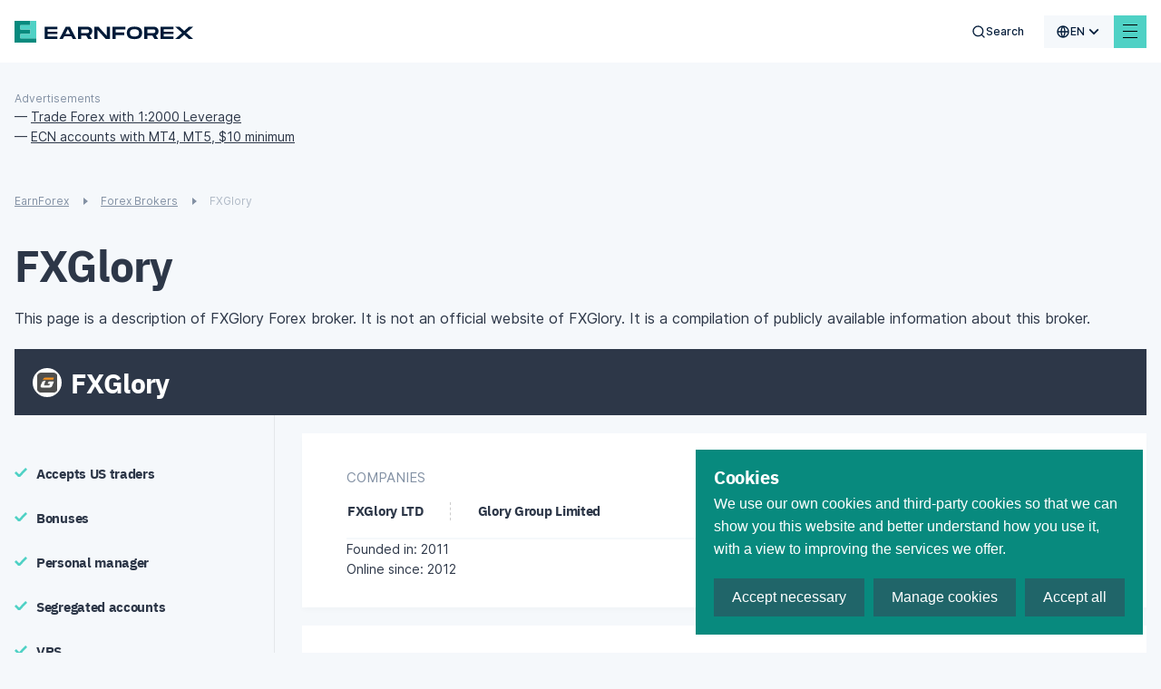

--- FILE ---
content_type: text/html; charset=utf-8
request_url: https://www.earnforex.com/forex-brokers/FXGlory/
body_size: 71499
content:
<!doctype html>
<html data-n-head-ssr lang="en-us" data-n-head="%7B%22lang%22:%7B%22ssr%22:%22en-us%22%7D%7D">
  <head >
    <meta data-n-head="ssr" charset="utf-8"><meta data-n-head="ssr" name="viewport" content="width=device-width, initial-scale=1, maximum-scale=5 shrink-to-fit=no"><meta data-n-head="ssr" http-equiv="X-UA-Compatible" content="ie=edge"><meta data-n-head="ssr" name="format-detection" content="telephone=no"><meta data-n-head="ssr" data-hid="og:type" name="og:type" content="article"><meta data-n-head="ssr" data-hid="og:site_name" name="og:site_name" content="EarnForex"><meta data-n-head="ssr" data-hid="og:image" name="og:image" content="https://www.earnforex.com/img/earnforex-new.png"><meta data-n-head="ssr" data-hid="twitter:domain" name="twitter:domain" content="https://www.earnforex.com/"><meta data-n-head="ssr" data-hid="twitter:card" name="twitter:card" content="summary_large_image"><meta data-n-head="ssr" data-hid="twitter:image:src" name="twitter:image:src" content="https://www.earnforex.com/img/earnforex-new.png"><meta data-n-head="ssr" name="msapplication-TileColor" content="#4FD1C5"><meta data-n-head="ssr" name="theme-color" content="#4FD1C5"><meta data-n-head="ssr" data-hid="og:locale" name="og:locale" content="en_US"><meta data-n-head="ssr" data-hid="description" name="description" content="FXGlory Forex Broker — FXGlory reviews, read traders reviews about FXGlory, get detailed information about advantages and disadvantages of FXGlory"><meta data-n-head="ssr" data-hid="og:title" name="og:title" content="FXGlory Reviews (FXGlory Forex Broker Review)"><meta data-n-head="ssr" data-hid="og:description" name="og:description" content="FXGlory Forex Broker — FXGlory reviews, read traders reviews about FXGlory, get detailed information about advantages and disadvantages of FXGlory"><meta data-n-head="ssr" data-hid="og:url" name="og:url" content="https://www.earnforex.com"><meta data-n-head="ssr" data-hid="twitter:url" name="twitter:url" content="https://www.earnforex.com"><meta data-n-head="ssr" data-hid="twitter:title" name="twitter:title" content="FXGlory Reviews (FXGlory Forex Broker Review)"><meta data-n-head="ssr" data-hid="twitter:description" name="twitter:description" content="FXGlory Forex Broker — FXGlory reviews, read traders reviews about FXGlory, get detailed information about advantages and disadvantages of FXGlory"><title>FXGlory Reviews (FXGlory Forex Broker Review)</title><link data-n-head="ssr" rel="icon" type="image/svg+xml" href="/favicon/favicon.svg"><link data-n-head="ssr" rel="icon" type="image/png" href="/favicon/favicon.png"><link data-n-head="ssr" rel="image_src" href="https://www.earnforex.com/img/earnforex-new.png"><link data-n-head="ssr" data-hid="i18n-alt-ru-ru" rel="alternate" href="https://www.earnforex.com/ru/forex-%D0%B1%D1%80%D0%BE%D0%BA%D0%B5%D1%80%D1%8B/FXGlory/" hreflang="ru-ru"><link data-n-head="ssr" data-hid="i18n-alt-es-es" rel="alternate" href="https://www.earnforex.com/es/brokers-forex/FXGlory/" hreflang="es-es"><link data-n-head="ssr" data-hid="i18n-alt-zh-cn" rel="alternate" href="https://www.earnforex.com/cn/%E5%A4%96%E6%B1%87%E7%BB%8F%E7%BA%AA%E5%85%AC%E5%8F%B8/FXGlory/" hreflang="zh-cn"><link data-n-head="ssr" data-hid="i18n-alt-ar" rel="alternate" href="https://www.earnforex.com/ar/%D9%88%D8%B3%D8%B7%D8%A7%D8%A1%20%D8%A7%D9%84%D9%81%D9%88%D8%B1%D9%83%D8%B3/FXGlory/" hreflang="ar"><link data-n-head="ssr" data-hid="i18n-alt-en-us" rel="alternate" href="https://www.earnforex.com/forex-brokers/FXGlory/" hreflang="en-us"><link data-n-head="ssr" data-hid="i18n-can" rel="canonical" href="https://www.earnforex.com/forex-brokers/FXGlory"><link data-n-head="ssr" rel="preload" as="style" href="https://fonts.googleapis.com/css2?family=IBM+Plex+Sans:wght@400;500;600;700&amp;display=swap"><link data-n-head="ssr" rel="canonical" href="https://www.earnforex.com/forex-brokers/FXGlory/"><link data-n-head="ssr" rel="preload" as="image" href="/_ipx/fit_inside/svg/ef-logo-head.svg"><link data-n-head="ssr" rel="preload" as="image" href="/_ipx/fit_inside,s_41x40/svg/logo.svg"><link data-n-head="ssr" rel="preload" as="image" href="/_ipx/fit_inside,s_226x20/svg/logo-text.svg"><link data-n-head="ssr" rel="preload" as="image" href="/_ipx/fit_inside,s_152x22/svg/solar-digital-logo.svg"><script data-n-head="ssr" data-hid="gtag" src="https://www.googletagmanager.com/gtag/js?id=G-RXPS0G26DZ&amp;slug=/forex-brokers/FXGlory/" async defer onload="this.__vm_l=1"></script><script data-n-head="ssr" data-hid="nuxt-jsonld-5db7eefc" type="application/ld+json">{"@context":"https://schema.org/","@type":"Organization","name":"EarnForex","url":"https://www.earnforex.com/","logo":"https://www.earnforex.com/img/logo-200.png","email":"webmaster@earnforex.com","sameAs":["https://www.linkedin.com/company/earnforex/","https://twitter.com/EarnForexBlog","https://www.facebook.com/EarnForexBlog","https://www.youtube.com/c/earnforexvideo","https://www.pinterest.com/earnforex/"]}</script><script data-n-head="ssr" data-hid="nuxt-jsonld--6e387120" type="application/ld+json">{"@context":"https://schema.org","@type":"BreadcrumbList","itemListElement":[{"@type":"ListItem","position":1,"item":{"@id":"https://www.earnforex.com/","name":"EarnForex"}},{"@type":"ListItem","position":2,"item":{"@id":"https://www.earnforex.com/forex-brokers/","name":"Forex Brokers"}}]}</script><link rel="preload" href="/_nuxt/js/4067691ecfebdd518ca4.js" as="script"><link rel="preload" href="/_nuxt/js/d36653f6fb73021acd66.js" as="script"><link rel="preload" href="/_nuxt/css/80d2d428e6c34224ae22.css" as="style"><link rel="preload" href="/_nuxt/js/163148cfd5308bfe09c8.js" as="script"><link rel="preload" href="/_nuxt/css/dd5084f2b0afd025002d.css" as="style"><link rel="preload" href="/_nuxt/js/040caf3ba09266f4133a.js" as="script"><link rel="preload" href="/_nuxt/css/256d5a1af849e9755ebd.css" as="style"><link rel="preload" href="/_nuxt/js/2e92ff66d500d04e27ff.js" as="script"><link rel="preload" href="/_nuxt/css/921662e5304f57c83886.css" as="style"><link rel="preload" href="/_nuxt/js/ad04683ea4bca93208fd.js" as="script"><link rel="preload" href="/_nuxt/css/d9765964c1f80627dc36.css" as="style"><link rel="preload" href="/_nuxt/js/6693e20c70104735ec80.js" as="script"><link rel="preload" href="/_nuxt/css/ebe432fadfb6f261a331.css" as="style"><link rel="preload" href="/_nuxt/js/6c446c930a95e57d0206.js" as="script"><link rel="preload" href="/_nuxt/css/3d6e9d0603ee449cd5ae.css" as="style"><link rel="preload" href="/_nuxt/js/d095eefccbd033c6ae2c.js" as="script"><link rel="preload" href="/_nuxt/css/124fa07af21cf573260f.css" as="style"><link rel="preload" href="/_nuxt/js/7025c406643dc7d57f3d.js" as="script"><link rel="preload" href="/_nuxt/js/06de07c01d32ad2cfba6.js" as="script"><link rel="preload" href="/_nuxt/css/ee77c5541fb6517d55f4.css" as="style"><link rel="preload" href="/_nuxt/js/9f2b120dbc38613a1e9b.js" as="script"><link rel="preload" href="/_nuxt/css/a286e00b88baa358c2b2.css" as="style"><link rel="preload" href="/_nuxt/js/3c217c891a22710c1e96.js" as="script"><link rel="preload" href="/_nuxt/css/02a74fe189afb28af22f.css" as="style"><link rel="preload" href="/_nuxt/js/04d7369cad60c6ed89b1.js" as="script"><link rel="preload" href="/_nuxt/css/0373cb580cb796d24d24.css" as="style"><link rel="preload" href="/_nuxt/js/bbef00678d314ae4cdbc.js" as="script"><link rel="preload" href="/_nuxt/js/fcfb1024617f68c59f86.js" as="script"><link rel="preload" href="/_nuxt/css/a7a318c71877bdac946c.css" as="style"><link rel="preload" href="/_nuxt/js/8ff47000800b9a4c5752.js" as="script"><link rel="preload" href="/_nuxt/css/7119a16020e23b2baaad.css" as="style"><link rel="preload" href="/_nuxt/js/9a6754a389cce9582ab0.js" as="script"><link rel="preload" href="/_nuxt/css/c43e2c52db66a601e493.css" as="style"><link rel="preload" href="/_nuxt/js/0dd408c8567533ddf3d8.js" as="script"><link rel="preload" href="/_nuxt/css/63f42cc50869a745ee8e.css" as="style"><link rel="preload" href="/_nuxt/js/879f1e78b7bd144a6ea8.js" as="script"><link rel="preload" href="/_nuxt/js/69729f5e3a0d54473ffc.js" as="script"><link rel="preload" href="/_nuxt/css/ba5c82e2c9b4c898199e.css" as="style"><link rel="preload" href="/_nuxt/js/5d2006a12672d7949fd2.js" as="script"><link rel="preload" href="/_nuxt/css/678c4a227c414318304b.css" as="style"><link rel="preload" href="/_nuxt/js/5c0beed76957178ab08d.js" as="script"><link rel="preload" href="/_nuxt/css/2dd2a427d0114cbb0810.css" as="style"><link rel="preload" href="/_nuxt/js/99521591ea7b7f05382c.js" as="script"><link rel="preload" href="/_nuxt/css/bba38d1df7e8d266383d.css" as="style"><link rel="preload" href="/_nuxt/js/039d78ccb86b095beee0.js" as="script"><link rel="preload" href="/_nuxt/css/bd631add3ab136020ae3.css" as="style"><link rel="preload" href="/_nuxt/js/68b1226df72ce993e9d9.js" as="script"><link rel="preload" href="/_nuxt/css/398cfb044eabe1c71cbf.css" as="style"><link rel="preload" href="/_nuxt/js/8f8fe7149393929601b3.js" as="script"><link rel="preload" href="/_nuxt/css/1a30043246a46edb693a.css" as="style"><link rel="preload" href="/_nuxt/js/6ffee74133131080445a.js" as="script"><link rel="preload" href="/_nuxt/css/0a6d2d728dec2af01238.css" as="style"><link rel="preload" href="/_nuxt/js/43654efe209029d8c822.js" as="script"><link rel="preload" href="/_nuxt/js/b2a1831652cf12ed9b19.js" as="script"><link rel="preload" href="/_nuxt/css/341f6710f0762438b283.css" as="style"><link rel="preload" href="/_nuxt/js/a609fc21c5ed6faebf38.js" as="script"><link rel="preload" href="/_nuxt/css/bd2b482864401613297f.css" as="style"><link rel="preload" href="/_nuxt/js/a1b1ade0338b36983897.js" as="script"><link rel="preload" href="/_nuxt/css/d000bebef16b26127db5.css" as="style"><link rel="preload" href="/_nuxt/js/17dff77843ab90238801.js" as="script"><link rel="prefetch" href="/_nuxt/css/047916238dde89099a45.css"><link rel="prefetch" href="/_nuxt/css/0674c362aab4c183fbac.css"><link rel="prefetch" href="/_nuxt/css/068c778dd4d00df2bba2.css"><link rel="prefetch" href="/_nuxt/css/077f6d7491a0c2657252.css"><link rel="prefetch" href="/_nuxt/css/07aab03f3a7c2532e1a0.css"><link rel="prefetch" href="/_nuxt/css/0a40edbfb8dc630ae82a.css"><link rel="prefetch" href="/_nuxt/css/0a4c961d85c36662b7ba.css"><link rel="prefetch" href="/_nuxt/css/0d1ed61be9ead3b92efc.css"><link rel="prefetch" href="/_nuxt/css/0ec99805b4856f78dbd2.css"><link rel="prefetch" href="/_nuxt/css/10208b87cc7136e320f7.css"><link rel="prefetch" href="/_nuxt/css/135af516add7abf1b767.css"><link rel="prefetch" href="/_nuxt/css/1913e88ca911eb1e7d42.css"><link rel="prefetch" href="/_nuxt/css/1b98ef917896664eda36.css"><link rel="prefetch" href="/_nuxt/css/1ca9e67dc2812cd97c18.css"><link rel="prefetch" href="/_nuxt/css/206075409d0d35b21d86.css"><link rel="prefetch" href="/_nuxt/css/2149caa50fd76cad5316.css"><link rel="prefetch" href="/_nuxt/css/2193fd54f08244aa2600.css"><link rel="prefetch" href="/_nuxt/css/21e82097192a79686c65.css"><link rel="prefetch" href="/_nuxt/css/29f40336ecc407beac88.css"><link rel="prefetch" href="/_nuxt/css/2ae849061ca754d5fa26.css"><link rel="prefetch" href="/_nuxt/css/2b1330f742de0fba4880.css"><link rel="prefetch" href="/_nuxt/css/2d01bd3ba9340605f681.css"><link rel="prefetch" href="/_nuxt/css/2d883f1acb139b157b54.css"><link rel="prefetch" href="/_nuxt/css/2ede91de7c9b9eeb6ef3.css"><link rel="prefetch" href="/_nuxt/css/318a117514cc0b276286.css"><link rel="prefetch" href="/_nuxt/css/32798161f41d2e68ef14.css"><link rel="prefetch" href="/_nuxt/css/38ddcf475b6ee45a73dc.css"><link rel="prefetch" href="/_nuxt/css/39984f0930ab18b5a6b5.css"><link rel="prefetch" href="/_nuxt/css/3cd90b5afe6e73e5bce4.css"><link rel="prefetch" href="/_nuxt/css/3d5ede92be5b1097053c.css"><link rel="prefetch" href="/_nuxt/css/3dfa2716abc5e7efebf5.css"><link rel="prefetch" href="/_nuxt/css/425036844272dc4b9157.css"><link rel="prefetch" href="/_nuxt/css/4595781f669a00f95cf0.css"><link rel="prefetch" href="/_nuxt/css/4a6cd8fbcb1fc4881198.css"><link rel="prefetch" href="/_nuxt/css/4eea9d4df37b618b147f.css"><link rel="prefetch" href="/_nuxt/css/4f31193e524a8e4fec54.css"><link rel="prefetch" href="/_nuxt/css/4fcb692f88b157abf3fd.css"><link rel="prefetch" href="/_nuxt/css/50c290804a9ca094ab9c.css"><link rel="prefetch" href="/_nuxt/css/512017a5b22b39a72c0a.css"><link rel="prefetch" href="/_nuxt/css/5192b9f5d49d76c9c9ad.css"><link rel="prefetch" href="/_nuxt/css/5227b86e2eebfb84f8ae.css"><link rel="prefetch" href="/_nuxt/css/543d82a4b2048ca1070b.css"><link rel="prefetch" href="/_nuxt/css/54c1181d8b44bf989c80.css"><link rel="prefetch" href="/_nuxt/css/5920014651a3d647fe1c.css"><link rel="prefetch" href="/_nuxt/css/59ef2b85722706741877.css"><link rel="prefetch" href="/_nuxt/css/5c9cb03088bb49513c14.css"><link rel="prefetch" href="/_nuxt/css/5cdd42e80c0cf45cd6fb.css"><link rel="prefetch" href="/_nuxt/css/61883d75e043c17fcbd9.css"><link rel="prefetch" href="/_nuxt/css/6274ec4ca8ab387d6d9d.css"><link rel="prefetch" href="/_nuxt/css/64907050357ce57561dc.css"><link rel="prefetch" href="/_nuxt/css/652138bbee83f3419370.css"><link rel="prefetch" href="/_nuxt/css/65bc9a268d014c7be0d1.css"><link rel="prefetch" href="/_nuxt/css/690171f0b8dd8350441c.css"><link rel="prefetch" href="/_nuxt/css/6a8dd9220b97b494922f.css"><link rel="prefetch" href="/_nuxt/css/6e358eab0469c1b87534.css"><link rel="prefetch" href="/_nuxt/css/6e5b90b5b2ca05d86516.css"><link rel="prefetch" href="/_nuxt/css/70a57bbe48a2dc8e917b.css"><link rel="prefetch" href="/_nuxt/css/7a57de35c97ed3d2e0f7.css"><link rel="prefetch" href="/_nuxt/css/80bbd8dd0ab23234a823.css"><link rel="prefetch" href="/_nuxt/css/81b5885aa471d9ef252e.css"><link rel="prefetch" href="/_nuxt/css/81df1c69febb521ebb78.css"><link rel="prefetch" href="/_nuxt/css/8209ca348a276e23a266.css"><link rel="prefetch" href="/_nuxt/css/883ead61e9f8584742f5.css"><link rel="prefetch" href="/_nuxt/css/89b46ca31478bc7262b1.css"><link rel="prefetch" href="/_nuxt/css/8e0172f48e811f9349e4.css"><link rel="prefetch" href="/_nuxt/css/8eadd841250a85cdae45.css"><link rel="prefetch" href="/_nuxt/css/8fa62fa948469ff3114b.css"><link rel="prefetch" href="/_nuxt/css/904a8e5db649292fb06a.css"><link rel="prefetch" href="/_nuxt/css/99176fa17ef64227ab49.css"><link rel="prefetch" href="/_nuxt/css/9a1b9d91dd838f7f892c.css"><link rel="prefetch" href="/_nuxt/css/9a2702989908d07524ec.css"><link rel="prefetch" href="/_nuxt/css/9d94b766a9a6f5a3c4ac.css"><link rel="prefetch" href="/_nuxt/css/9ebd49cf186420c2a750.css"><link rel="prefetch" href="/_nuxt/css/9ec07a3530cf6ba3f2c2.css"><link rel="prefetch" href="/_nuxt/css/a2c058997bddf1a0c7b0.css"><link rel="prefetch" href="/_nuxt/css/a37a4f3a4ed5046fa666.css"><link rel="prefetch" href="/_nuxt/css/a60c7ff40caf722446b9.css"><link rel="prefetch" href="/_nuxt/css/a70d0ec4f06f61b31546.css"><link rel="prefetch" href="/_nuxt/css/abc75d6d2a48c29880b0.css"><link rel="prefetch" href="/_nuxt/css/acbfdfada4dcdaeb54bd.css"><link rel="prefetch" href="/_nuxt/css/af5bc06f02b9419a7866.css"><link rel="prefetch" href="/_nuxt/css/b4bf59bc5a21d0722515.css"><link rel="prefetch" href="/_nuxt/css/bd21664c08187f1c6069.css"><link rel="prefetch" href="/_nuxt/css/bd6ec146d852e511bb7d.css"><link rel="prefetch" href="/_nuxt/css/c586b5cfad3703d170f6.css"><link rel="prefetch" href="/_nuxt/css/c71ef114a47922c6fc58.css"><link rel="prefetch" href="/_nuxt/css/cb915f28943ff7e8d758.css"><link rel="prefetch" href="/_nuxt/css/cc0b4c5c79d6963e34e3.css"><link rel="prefetch" href="/_nuxt/css/ce8b4b2eae50b37f73ec.css"><link rel="prefetch" href="/_nuxt/css/d0d50542f87f3d3ebc90.css"><link rel="prefetch" href="/_nuxt/css/d2ae7df6fd2655defd46.css"><link rel="prefetch" href="/_nuxt/css/d3ad75acbf8a1ca8cf27.css"><link rel="prefetch" href="/_nuxt/css/d3bc6ea66e7c9b47eefb.css"><link rel="prefetch" href="/_nuxt/css/d57e300885eaeab10869.css"><link rel="prefetch" href="/_nuxt/css/d96905fd728fe955ce1e.css"><link rel="prefetch" href="/_nuxt/css/e86b5e71ed67be422cd7.css"><link rel="prefetch" href="/_nuxt/css/eb7e5b3fcfb683535a07.css"><link rel="prefetch" href="/_nuxt/css/f4c5daaf7012a37a40d6.css"><link rel="prefetch" href="/_nuxt/css/f9debbadf23045b4d8ef.css"><link rel="prefetch" href="/_nuxt/css/fa3119f2ff4d22e2dd48.css"><link rel="prefetch" href="/_nuxt/css/fbf604e81bd79d01c196.css"><link rel="prefetch" href="/_nuxt/js/019edab62a5f8b31358e.js"><link rel="prefetch" href="/_nuxt/js/043e6d7243bce2c5ddd5.js"><link rel="prefetch" href="/_nuxt/js/046c0499787d408bdfe3.js"><link rel="prefetch" href="/_nuxt/js/05757052402277ff659c.js"><link rel="prefetch" href="/_nuxt/js/073d64038587ca05f8b5.js"><link rel="prefetch" href="/_nuxt/js/07ce016191d7818da231.js"><link rel="prefetch" href="/_nuxt/js/08f5279cabe12a267bd6.js"><link rel="prefetch" href="/_nuxt/js/0a21172eed4d70495bd0.js"><link rel="prefetch" href="/_nuxt/js/0a2b8ff439433c941e40.js"><link rel="prefetch" href="/_nuxt/js/0e61411f8c22408c3e2c.js"><link rel="prefetch" href="/_nuxt/js/0ef5e084e7dd169d2bf3.js"><link rel="prefetch" href="/_nuxt/js/0f80e956f2a6ac94c4f0.js"><link rel="prefetch" href="/_nuxt/js/12020896c1bdae9ba0dd.js"><link rel="prefetch" href="/_nuxt/js/13bbf6243b6ac5710cb3.js"><link rel="prefetch" href="/_nuxt/js/13f0e1c92e2464ec8a0e.js"><link rel="prefetch" href="/_nuxt/js/13fe12bbbc9648d887e1.js"><link rel="prefetch" href="/_nuxt/js/14e2dfbcb861d1b2aff0.js"><link rel="prefetch" href="/_nuxt/js/17be3e826241ddb17ce9.js"><link rel="prefetch" href="/_nuxt/js/18ca6e4812658c91259b.js"><link rel="prefetch" href="/_nuxt/js/19066b88e3bfbe83d4da.js"><link rel="prefetch" href="/_nuxt/js/19725713e497814e3070.js"><link rel="prefetch" href="/_nuxt/js/19814f814b8f78019b18.js"><link rel="prefetch" href="/_nuxt/js/1a46216894b135e52864.js"><link rel="prefetch" href="/_nuxt/js/1d62e49b465181838174.js"><link rel="prefetch" href="/_nuxt/js/1de785e9f0faaebb7c69.js"><link rel="prefetch" href="/_nuxt/js/224b2d987692a8eca3b6.js"><link rel="prefetch" href="/_nuxt/js/22e23739bd7fd8e7c1c7.js"><link rel="prefetch" href="/_nuxt/js/22ed18aa8f2fdddccc66.js"><link rel="prefetch" href="/_nuxt/js/24202dc1ac283fc865d3.js"><link rel="prefetch" href="/_nuxt/js/2693c482822e09ec9192.js"><link rel="prefetch" href="/_nuxt/js/26fd316554b40701ceea.js"><link rel="prefetch" href="/_nuxt/js/27ce1339de2f49b5c7d0.js"><link rel="prefetch" href="/_nuxt/js/2825c5d68dce221ae178.js"><link rel="prefetch" href="/_nuxt/js/2a88b1f2e32e7b483cee.js"><link rel="prefetch" href="/_nuxt/js/2b4df19bd770cedf2ff7.js"><link rel="prefetch" href="/_nuxt/js/2d483d5da7aab5ab5c7b.js"><link rel="prefetch" href="/_nuxt/js/2f0130fb4cc81d79d58e.js"><link rel="prefetch" href="/_nuxt/js/31fa838a9e0ed82218b3.js"><link rel="prefetch" href="/_nuxt/js/323aaedeb81bfa204f58.js"><link rel="prefetch" href="/_nuxt/js/33c23d082ced4fbc015c.js"><link rel="prefetch" href="/_nuxt/js/359cb928175a4610f59d.js"><link rel="prefetch" href="/_nuxt/js/36a14c90f799346198c8.js"><link rel="prefetch" href="/_nuxt/js/380367cfe278f982549e.js"><link rel="prefetch" href="/_nuxt/js/3836cd51afe8397120be.js"><link rel="prefetch" href="/_nuxt/js/393adf91d68b155f07eb.js"><link rel="prefetch" href="/_nuxt/js/3ca4a37117c24bf79287.js"><link rel="prefetch" href="/_nuxt/js/4079723604ed2caa7f6b.js"><link rel="prefetch" href="/_nuxt/js/416165543054315ef4a3.js"><link rel="prefetch" href="/_nuxt/js/4391368892c452db916a.js"><link rel="prefetch" href="/_nuxt/js/44f2debd4c319c525f0b.js"><link rel="prefetch" href="/_nuxt/js/4721aa06942c7b681f46.js"><link rel="prefetch" href="/_nuxt/js/4ba9cad62a59b584f3dc.js"><link rel="prefetch" href="/_nuxt/js/4f03f6dcb9a2dbfaa0b0.js"><link rel="prefetch" href="/_nuxt/js/4fe76b9649cbb4726ac5.js"><link rel="prefetch" href="/_nuxt/js/50535229cffb1605e0e5.js"><link rel="prefetch" href="/_nuxt/js/5081738c310f0592ff49.js"><link rel="prefetch" href="/_nuxt/js/52c9affe005782429adb.js"><link rel="prefetch" href="/_nuxt/js/585034d44fa0e64f80b1.js"><link rel="prefetch" href="/_nuxt/js/58e0930a56f539929d51.js"><link rel="prefetch" href="/_nuxt/js/5942c108cd37bc4e5aa2.js"><link rel="prefetch" href="/_nuxt/js/5976a2c1dd233f2a920c.js"><link rel="prefetch" href="/_nuxt/js/5a1c6a935ee813430648.js"><link rel="prefetch" href="/_nuxt/js/5a34391a50efe2b52bff.js"><link rel="prefetch" href="/_nuxt/js/5c6f4ceca1778d06afbc.js"><link rel="prefetch" href="/_nuxt/js/5d409350a490827ad412.js"><link rel="prefetch" href="/_nuxt/js/5d7ac2c0aee523ea23d6.js"><link rel="prefetch" href="/_nuxt/js/5e432bf551d3e8a886e8.js"><link rel="prefetch" href="/_nuxt/js/5ec4b284a3c4350ef368.js"><link rel="prefetch" href="/_nuxt/js/61834447c92429704bd4.js"><link rel="prefetch" href="/_nuxt/js/6217f94c9a5240055cfe.js"><link rel="prefetch" href="/_nuxt/js/622c966bc505cf683af4.js"><link rel="prefetch" href="/_nuxt/js/64113c1a65a0823d6357.js"><link rel="prefetch" href="/_nuxt/js/64450e779406dd08baf8.js"><link rel="prefetch" href="/_nuxt/js/65aa1779116033e5c370.js"><link rel="prefetch" href="/_nuxt/js/68f1bc5d45b36cb01a04.js"><link rel="prefetch" href="/_nuxt/js/6942c64f456c245aab8c.js"><link rel="prefetch" href="/_nuxt/js/6966e6ecce24868ec6ed.js"><link rel="prefetch" href="/_nuxt/js/6bfcd65e0c9c35f4e22b.js"><link rel="prefetch" href="/_nuxt/js/6c4cd09b547ad184bb03.js"><link rel="prefetch" href="/_nuxt/js/6e008aa0902a25f449dd.js"><link rel="prefetch" href="/_nuxt/js/6e58914dafad20f9081e.js"><link rel="prefetch" href="/_nuxt/js/77c270871615157ece09.js"><link rel="prefetch" href="/_nuxt/js/781b4287ed126d8d3dcf.js"><link rel="prefetch" href="/_nuxt/js/7852137c49a1befe9e58.js"><link rel="prefetch" href="/_nuxt/js/78618775e415ef9ede02.js"><link rel="prefetch" href="/_nuxt/js/79d8beaced58ae1b8666.js"><link rel="prefetch" href="/_nuxt/js/7d4ff212855e7812eb6e.js"><link rel="prefetch" href="/_nuxt/js/7d911fbf7951c517e676.js"><link rel="prefetch" href="/_nuxt/js/801218a7ded5a788ec3b.js"><link rel="prefetch" href="/_nuxt/js/80232832a6a84ed73624.js"><link rel="prefetch" href="/_nuxt/js/80b0949e47120ab36140.js"><link rel="prefetch" href="/_nuxt/js/8475cc81ef764aa1020b.js"><link rel="prefetch" href="/_nuxt/js/84ae988fdca3c7ab3665.js"><link rel="prefetch" href="/_nuxt/js/85ab0144138d5961d60f.js"><link rel="prefetch" href="/_nuxt/js/85bb71a4c61fff616552.js"><link rel="prefetch" href="/_nuxt/js/87ad5958e9971fe9a3ce.js"><link rel="prefetch" href="/_nuxt/js/8aee3df696c11dc0072c.js"><link rel="prefetch" href="/_nuxt/js/8b7042794fc3cf7ce361.js"><link rel="prefetch" href="/_nuxt/js/8beb95a4fcf20596b3a3.js"><link rel="prefetch" href="/_nuxt/js/8e44db879b1976090038.js"><link rel="prefetch" href="/_nuxt/js/92cb6b0ba096b02929f7.js"><link rel="prefetch" href="/_nuxt/js/944359924fbc831dc4d1.js"><link rel="prefetch" href="/_nuxt/js/952f1dc2ef60adb539f9.js"><link rel="prefetch" href="/_nuxt/js/9ac7fcb24185d261a325.js"><link rel="prefetch" href="/_nuxt/js/9b0cc31c52a3fb9a5c36.js"><link rel="prefetch" href="/_nuxt/js/9ce44b406da6f38e72b0.js"><link rel="prefetch" href="/_nuxt/js/9d69ccd5c86c7adced91.js"><link rel="prefetch" href="/_nuxt/js/9df709d5bae3ee5be7ac.js"><link rel="prefetch" href="/_nuxt/js/9f34fafdb1760fb87736.js"><link rel="prefetch" href="/_nuxt/js/a533e29ac1ca8944f709.js"><link rel="prefetch" href="/_nuxt/js/a56ca502b2ea10f03880.js"><link rel="prefetch" href="/_nuxt/js/a5eab3c686e0b42e43b0.js"><link rel="prefetch" href="/_nuxt/js/a7d1c411e591101ce9a7.js"><link rel="prefetch" href="/_nuxt/js/ab200109b17cc6cc3d12.js"><link rel="prefetch" href="/_nuxt/js/abbba4d5123529ffb086.js"><link rel="prefetch" href="/_nuxt/js/afacabb73e324a4e0668.js"><link rel="prefetch" href="/_nuxt/js/b013666582459afae4f1.js"><link rel="prefetch" href="/_nuxt/js/b0d125811e5593ee2eb2.js"><link rel="prefetch" href="/_nuxt/js/b2fd2259bca7024b8db0.js"><link rel="prefetch" href="/_nuxt/js/b37e3be79ffe4e5dea31.js"><link rel="prefetch" href="/_nuxt/js/b7e581754f01f7a2f5b5.js"><link rel="prefetch" href="/_nuxt/js/b83a9ab39b72248fb0d0.js"><link rel="prefetch" href="/_nuxt/js/ba58776db2a0f41a17f7.js"><link rel="prefetch" href="/_nuxt/js/bc5d7c844b0f2c4a44db.js"><link rel="prefetch" href="/_nuxt/js/bef075684fa84643ca38.js"><link rel="prefetch" href="/_nuxt/js/bfa60fa168c5a08e9f56.js"><link rel="prefetch" href="/_nuxt/js/c07e297c77abcac94ab8.js"><link rel="prefetch" href="/_nuxt/js/c0fec9a8c85c8c03425d.js"><link rel="prefetch" href="/_nuxt/js/c501e46653bdb591c044.js"><link rel="prefetch" href="/_nuxt/js/c82e3daa2b0eb8fd4071.js"><link rel="prefetch" href="/_nuxt/js/c883047a1c30803e5485.js"><link rel="prefetch" href="/_nuxt/js/cad923c9e37e2911cfca.js"><link rel="prefetch" href="/_nuxt/js/cc7f98ead2f85431787b.js"><link rel="prefetch" href="/_nuxt/js/ccb97afb03255f843bf5.js"><link rel="prefetch" href="/_nuxt/js/ce255ad78adaa2244fbc.js"><link rel="prefetch" href="/_nuxt/js/ce58b1642f061c20b639.js"><link rel="prefetch" href="/_nuxt/js/d07fc34483aa991c5d89.js"><link rel="prefetch" href="/_nuxt/js/d57326afd1035bfbdbdb.js"><link rel="prefetch" href="/_nuxt/js/d6167e1a6eac1058241e.js"><link rel="prefetch" href="/_nuxt/js/d6c15113df3a5500328f.js"><link rel="prefetch" href="/_nuxt/js/d76d60d5302cdddcfd64.js"><link rel="prefetch" href="/_nuxt/js/d79a2f99c363e0fde86b.js"><link rel="prefetch" href="/_nuxt/js/d8c7d0745e91e9a89f1d.js"><link rel="prefetch" href="/_nuxt/js/d9e2fb8a7d96636a729a.js"><link rel="prefetch" href="/_nuxt/js/da2ead43ccb2c1bf7a32.js"><link rel="prefetch" href="/_nuxt/js/daf4f5d3614fbddf9ef2.js"><link rel="prefetch" href="/_nuxt/js/dca7c2619f2b2f2a3fef.js"><link rel="prefetch" href="/_nuxt/js/dd95c94cbcf2bb01c243.js"><link rel="prefetch" href="/_nuxt/js/de2dc9e3b3fcc04453a7.js"><link rel="prefetch" href="/_nuxt/js/df84721346c2f5b771de.js"><link rel="prefetch" href="/_nuxt/js/dfa6b44833e8716091c2.js"><link rel="prefetch" href="/_nuxt/js/e73def954ea40e6463e9.js"><link rel="prefetch" href="/_nuxt/js/e831d02f82d71cd42e24.js"><link rel="prefetch" href="/_nuxt/js/e8d9bce5218dae812de1.js"><link rel="prefetch" href="/_nuxt/js/ec43e4640e1ce261d330.js"><link rel="prefetch" href="/_nuxt/js/ed18ac68105a5dfa8ecd.js"><link rel="prefetch" href="/_nuxt/js/edbab77af8aa5c8cd231.js"><link rel="prefetch" href="/_nuxt/js/efc2d19f3107645a2e9c.js"><link rel="prefetch" href="/_nuxt/js/f2765f42e28189c04247.js"><link rel="prefetch" href="/_nuxt/js/f3259165abcc326e8101.js"><link rel="prefetch" href="/_nuxt/js/f677d9c66f7053af43d4.js"><link rel="prefetch" href="/_nuxt/js/f77f4ced91da9d8b0293.js"><link rel="prefetch" href="/_nuxt/js/f88a917a1194409b5d8d.js"><link rel="prefetch" href="/_nuxt/js/f9079ea49ca538bd0c26.js"><link rel="prefetch" href="/_nuxt/js/f90e50d06204d702de06.js"><link rel="prefetch" href="/_nuxt/js/f9be452ec26ea0e8120d.js"><link rel="prefetch" href="/_nuxt/js/fac27084a1b170e0ca09.js"><link rel="prefetch" href="/_nuxt/js/fb42f7152fd68b7a77fd.js"><link rel="prefetch" href="/_nuxt/js/fd88d2f3d528b67973b3.js"><link rel="prefetch" href="/_nuxt/js/fdba01a40ffbf99c7a7e.js"><link rel="prefetch" href="/_nuxt/js/fee2eee149abfda1a5ab.js"><link rel="prefetch" href="/_nuxt/js/ff0acd352490be4517f8.js"><link rel="stylesheet" href="/_nuxt/css/80d2d428e6c34224ae22.css"><link rel="stylesheet" href="/_nuxt/css/dd5084f2b0afd025002d.css"><link rel="stylesheet" href="/_nuxt/css/256d5a1af849e9755ebd.css"><link rel="stylesheet" href="/_nuxt/css/921662e5304f57c83886.css"><link rel="stylesheet" href="/_nuxt/css/d9765964c1f80627dc36.css"><link rel="stylesheet" href="/_nuxt/css/ebe432fadfb6f261a331.css"><link rel="stylesheet" href="/_nuxt/css/3d6e9d0603ee449cd5ae.css"><link rel="stylesheet" href="/_nuxt/css/124fa07af21cf573260f.css"><link rel="stylesheet" href="/_nuxt/css/ee77c5541fb6517d55f4.css"><link rel="stylesheet" href="/_nuxt/css/a286e00b88baa358c2b2.css"><link rel="stylesheet" href="/_nuxt/css/02a74fe189afb28af22f.css"><link rel="stylesheet" href="/_nuxt/css/0373cb580cb796d24d24.css"><link rel="stylesheet" href="/_nuxt/css/a7a318c71877bdac946c.css"><link rel="stylesheet" href="/_nuxt/css/7119a16020e23b2baaad.css"><link rel="stylesheet" href="/_nuxt/css/c43e2c52db66a601e493.css"><link rel="stylesheet" href="/_nuxt/css/63f42cc50869a745ee8e.css"><link rel="stylesheet" href="/_nuxt/css/ba5c82e2c9b4c898199e.css"><link rel="stylesheet" href="/_nuxt/css/678c4a227c414318304b.css"><link rel="stylesheet" href="/_nuxt/css/2dd2a427d0114cbb0810.css"><link rel="stylesheet" href="/_nuxt/css/bba38d1df7e8d266383d.css"><link rel="stylesheet" href="/_nuxt/css/bd631add3ab136020ae3.css"><link rel="stylesheet" href="/_nuxt/css/398cfb044eabe1c71cbf.css"><link rel="stylesheet" href="/_nuxt/css/1a30043246a46edb693a.css"><link rel="stylesheet" href="/_nuxt/css/0a6d2d728dec2af01238.css"><link rel="stylesheet" href="/_nuxt/css/341f6710f0762438b283.css"><link rel="stylesheet" href="/_nuxt/css/bd2b482864401613297f.css"><link rel="stylesheet" href="/_nuxt/css/d000bebef16b26127db5.css">
  </head>
  <body >
    <div data-server-rendered="true" id="__nuxt"><!----><div id="__layout"><div data-lang="en" class="main-wrap"><div class="main-content"><header class="header"><div class="header__top wrapper"><div class="header__logo"><a href="/" class="nuxt-link-active logo"><img src="/_ipx/fit_inside/svg/ef-logo-head.svg" alt="" class="logo__solid"></a></div> <div class="header__menu_content"><nav class="menu" style="display:none;"><div class="menu__hider"></div> <div class="menu__content wrapper"><ul class="menu__list"><li class="menu__item"><div class="menu__item_wrap"><a href="/forex-brokers/" class="nuxt-link-active menu__link nuxt-link-active">
                Forex Brokers
                <svg width="20" height="10" viewBox="0 5 20 10" fill="none" xmlns="http://www.w3.org/2000/svg" class="menu__arrow"><path d="M10.0006 10.9766L14.1256 6.85156L15.3039 8.0299L10.0006 13.3332L4.69727 8.0299L5.8756 6.85156L10.0006 10.9766Z" fill="#001A38"></path></svg></a></div> <!----></li> <li class="menu__divider"></li><li class="menu__item"><div class="menu__item_wrap"><a href="/forex-tools/" class="menu__link">
                Forex Tools
                <svg width="20" height="10" viewBox="0 5 20 10" fill="none" xmlns="http://www.w3.org/2000/svg" class="menu__arrow"><path d="M10.0006 10.9766L14.1256 6.85156L15.3039 8.0299L10.0006 13.3332L4.69727 8.0299L5.8756 6.85156L10.0006 10.9766Z" fill="#001A38"></path></svg></a></div> <!----></li> <li class="menu__divider"></li><li class="menu__item"><div class="menu__item_wrap"><a href="/best-forex-prop-firms/" class="menu__link">
                Prop Firms
                <svg width="20" height="10" viewBox="0 5 20 10" fill="none" xmlns="http://www.w3.org/2000/svg" class="menu__arrow"><path d="M10.0006 10.9766L14.1256 6.85156L15.3039 8.0299L10.0006 13.3332L4.69727 8.0299L5.8756 6.85156L10.0006 10.9766Z" fill="#001A38"></path></svg></a></div> <!----></li> <li class="menu__divider"></li><li class="menu__item"><div class="menu__item_wrap"><a href="/forex-e-books/" class="menu__link">
                Forex Books
                <svg width="20" height="10" viewBox="0 5 20 10" fill="none" xmlns="http://www.w3.org/2000/svg" class="menu__arrow"><path d="M10.0006 10.9766L14.1256 6.85156L15.3039 8.0299L10.0006 13.3332L4.69727 8.0299L5.8756 6.85156L10.0006 10.9766Z" fill="#001A38"></path></svg></a></div> <!----></li> <li class="menu__divider"></li><li class="menu__item"><div class="menu__item_wrap"><a href="/community/" class="menu__link">
                Community
                <svg width="20" height="10" viewBox="0 5 20 10" fill="none" xmlns="http://www.w3.org/2000/svg" class="menu__arrow"><path d="M10.0006 10.9766L14.1256 6.85156L15.3039 8.0299L10.0006 13.3332L4.69727 8.0299L5.8756 6.85156L10.0006 10.9766Z" fill="#001A38"></path></svg></a></div> <!----></li> <li class="menu__divider"></li><li class="menu__item"><div class="menu__item_wrap"><a href="/education/" class="menu__link">
                Education
                <svg width="20" height="10" viewBox="0 5 20 10" fill="none" xmlns="http://www.w3.org/2000/svg" class="menu__arrow"><path d="M10.0006 10.9766L14.1256 6.85156L15.3039 8.0299L10.0006 13.3332L4.69727 8.0299L5.8756 6.85156L10.0006 10.9766Z" fill="#001A38"></path></svg></a></div> <!----></li> <li class="menu__divider"></li><li class="menu__item"><div class="menu__item_wrap"><a href="/software/" class="menu__link">
                Software
                <svg width="20" height="10" viewBox="0 5 20 10" fill="none" xmlns="http://www.w3.org/2000/svg" class="menu__arrow"><path d="M10.0006 10.9766L14.1256 6.85156L15.3039 8.0299L10.0006 13.3332L4.69727 8.0299L5.8756 6.85156L10.0006 10.9766Z" fill="#001A38"></path></svg></a></div> <!----></li> <li class="menu__divider"></li><li class="menu__item"><div class="menu__item_wrap"><a href="/about/" class="menu__link">
                About
                <svg width="20" height="10" viewBox="0 5 20 10" fill="none" xmlns="http://www.w3.org/2000/svg" class="menu__arrow"><path d="M10.0006 10.9766L14.1256 6.85156L15.3039 8.0299L10.0006 13.3332L4.69727 8.0299L5.8756 6.85156L10.0006 10.9766Z" fill="#001A38"></path></svg></a></div> <!----></li> <li class="menu__divider"></li></ul></div></nav> <div class="header__menu_controls"><div class="quick-search"><!----> <div class="quick-search__wrap --right"><button class="quick-search__search-btn"><svg width="16" height="16" viewBox="0 0 16 16" fill="none" xmlns="http://www.w3.org/2000/svg"><g clip-path="url(#clip0_2243_841)"><path d="M12.0213 11.0782L14.8767 13.9328L13.9333 14.8762L11.0787 12.0208C10.0165 12.8723 8.69532 13.3354 7.33398 13.3335C4.02198 13.3335 1.33398 10.6455 1.33398 7.3335C1.33398 4.0215 4.02198 1.3335 7.33398 1.3335C10.646 1.3335 13.334 4.0215 13.334 7.3335C13.3359 8.69483 12.8728 10.016 12.0213 11.0782ZM10.684 10.5835C11.5301 9.71342 12.0026 8.54712 12.0007 7.3335C12.0007 4.75483 9.91198 2.66683 7.33398 2.66683C4.75532 2.66683 2.66732 4.75483 2.66732 7.3335C2.66732 9.9115 4.75532 12.0002 7.33398 12.0002C8.5476 12.0021 9.71391 11.5296 10.584 10.6835L10.684 10.5835Z" fill="#001A38"></path></g><defs><clipPath id="clip0_2243_841"><rect width="16" height="16" fill="white"></rect></clipPath></defs></svg> <span>Search</span></button></div></div> <div class="lang-switcher"><div class="lang-switcher__item --current"><svg width="16" height="16" viewBox="0 0 16 16" fill="none" xmlns="http://www.w3.org/2000/svg"><g clip-path="url(#clip0_663_10549)"><path d="M8.00065 14.6668C4.31865 14.6668 1.33398 11.6822 1.33398 8.00016C1.33398 4.31816 4.31865 1.3335 8.00065 1.3335C11.6827 1.3335 14.6673 4.31816 14.6673 8.00016C14.6673 11.6822 11.6827 14.6668 8.00065 14.6668ZM6.47398 13.1115C5.81626 11.7164 5.43523 10.207 5.35198 8.66683H2.70865C2.83838 9.69276 3.26327 10.6589 3.9317 11.448C4.60013 12.237 5.48333 12.8149 6.47398 13.1115ZM6.68732 8.66683C6.78798 10.2928 7.25265 11.8202 8.00065 13.1682C8.76886 11.7845 9.21761 10.2465 9.31398 8.66683H6.68732ZM13.2927 8.66683H10.6493C10.5661 10.207 10.185 11.7164 9.52732 13.1115C10.518 12.8149 11.4012 12.237 12.0696 11.448C12.738 10.6589 13.1629 9.69276 13.2927 8.66683ZM2.70865 7.3335H5.35198C5.43523 5.79335 5.81626 4.28395 6.47398 2.88883C5.48333 3.18542 4.60013 3.76333 3.9317 4.55236C3.26327 5.34139 2.83838 6.30756 2.70865 7.3335ZM6.68798 7.3335H9.31332C9.21715 5.7539 8.76863 4.21585 8.00065 2.83216C7.23244 4.2158 6.78369 5.75384 6.68732 7.3335H6.68798ZM9.52732 2.88883C10.185 4.28395 10.5661 5.79335 10.6493 7.3335H13.2927C13.1629 6.30756 12.738 5.34139 12.0696 4.55236C11.4012 3.76333 10.518 3.18542 9.52732 2.88883Z" fill="#001A38"></path></g><defs><clipPath id="clip0_663_10549"><rect width="16" height="16" fill="white"></rect></clipPath></defs></svg> <span class="lang-switcher__lang">EN <svg width="20" height="10" viewBox="0 5 20 10" fill="none" xmlns="http://www.w3.org/2000/svg"><path d="M10.0006 10.9766L14.1256 6.85156L15.3039 8.0299L10.0006 13.3332L4.69727 8.0299L5.8756 6.85156L10.0006 10.9766Z" fill="#001A38"></path></svg></span></div> <ul class="lang-switcher__list"><li class="lang-switcher__item"><a href="/ru/forex-%D0%B1%D1%80%D0%BE%D0%BA%D0%B5%D1%80%D1%8B/FXGlory/" class="langs__item"><img src="/icons/lang-icons/russian-federation.svg" alt="" class="lang-switcher__icon"> <span class="lang-switcher__lang">RU</span></a></li><li class="lang-switcher__item"><a href="/es/brokers-forex/FXGlory/" class="langs__item"><img src="/icons/lang-icons/spain.svg" alt="" class="lang-switcher__icon"> <span class="lang-switcher__lang">ES</span></a></li><li class="lang-switcher__item"><a href="/cn/%E5%A4%96%E6%B1%87%E7%BB%8F%E7%BA%AA%E5%85%AC%E5%8F%B8/FXGlory/" class="langs__item"><img src="/icons/lang-icons/china.svg" alt="" class="lang-switcher__icon"> <span class="lang-switcher__lang">中文</span></a></li><li class="lang-switcher__item"><a href="/ar/%D9%88%D8%B3%D8%B7%D8%A7%D8%A1%20%D8%A7%D9%84%D9%81%D9%88%D8%B1%D9%83%D8%B3/FXGlory/" class="langs__item"><img src="/icons/lang-icons/saudi-arabia.svg" alt="" class="lang-switcher__icon"> <span class="lang-switcher__lang">باللغة</span></a></li></ul></div> <div class="header__burger"><div class="burger"><span class="burger__line"></span></div></div></div></div></div> <div class="header__bot wrapper"><div class="submenu__line"></div> <div class="header__search_content"><!----> <h4>Popular results</h4> <div class="popular_content__wrap"><div class="popular_content__list"><div class="popular_content__list_item"><div class="popular_content__list_item_section">Tools</div> <div class="popular_content__list_item_data"><h4 class="popular_content__list_item_title">Position Sizer</h4> <span class="popular_content__list_item_description">Calculate risk-based position size directly in your MetaTrader platform and execute a trade in one click or a press of a button.</span></div> <a href="/metatrader-expert-advisors/Position-Sizer/" class="popular_content__list_item_link">/metatrader-expert-advisors/Position-Sizer/</a></div> <hr><div class="popular_content__list_item"><div class="popular_content__list_item_section">Education</div> <div class="popular_content__list_item_data"><h4 class="popular_content__list_item_title">What Is Forex</h4> <span class="popular_content__list_item_description">Learn what Forex is and how it works from this simple explanation.</span></div> <a href="/what-is-forex/" class="popular_content__list_item_link">/what-is-forex/</a></div> <hr><div class="popular_content__list_item"><div class="popular_content__list_item_section">Indicators</div> <div class="popular_content__list_item_data"><h4 class="popular_content__list_item_title">Supertrend</h4> <span class="popular_content__list_item_description">Download the Supertrend indicator for MT4 and MT5 to detect trend changes based on the price action.</span></div> <a href="/indicators/supertrend/" class="popular_content__list_item_link">/indicators/supertrend/</a></div> <hr><div class="popular_content__list_item"><div class="popular_content__list_item_section">Tools</div> <div class="popular_content__list_item_data"><h4 class="popular_content__list_item_title">Position Size Calculator</h4> <span class="popular_content__list_item_description">Calculate your position size based on risk, stop-loss, account size, and the currencies involved. A simple online calculator for quick results.</span></div> <a href="/position-size-calculator/" class="popular_content__list_item_link">/position-size-calculator/</a></div> <hr></div> <!----></div></div></div></header> <div class="wrapper-w"><div style="display:;"><div class="app-ad wrapper"><div class="app-ad__label">Advertisements</div> <div class="app-ad__item"><span>—</span> <span><a rel="nofollow" href="https://portal.defcofx.com/index.php/campaign/?c=18">Trade Forex with 1:2000 Leverage</a></span> <!----></div><div class="app-ad__item"><!----> <span>— <a rel="nofollow" href="https://www.roboforex.com/?a=aprg">ECN accounts with MT4, MT5, $10 minimum</a></span> <!----></div></div></div> <div style="display:;"><div class="main-banner"><div class="main-banner__bg --left"><span class="main-banner__symbol">₿</span> <span class="main-banner__symbol">$</span> <span class="main-banner__symbol">£</span> <span class="main-banner__symbol">¥</span> <span class="main-banner__symbol">€</span> <span class="main-banner__symbol">₣</span></div> <div class="main-banner__content"><ins data-revive-zoneid="27" data-revive-id="7d5891a3cbfd88b92165305e3fb121d8"></ins>
<script async src="//www.earnforex.com/openx/www/delivery/asyncjs.php"></script></div> <div class="main-banner__bg --right"><span class="main-banner__symbol">¥</span> <span class="main-banner__symbol">₿</span> <span class="main-banner__symbol">₣</span> <span class="main-banner__symbol">£</span> <span class="main-banner__symbol">$</span> <span class="main-banner__symbol">€</span></div></div></div></div> <main class="broker wrapper"><ul class="bread-crumbs"><li class="bread-crumbs__list-item"><a href="/" title="EarnForex" class="bread-crumbs__item nuxt-link-active"><span>EarnForex</span></a></li><li class="bread-crumbs__list-item"><a href="/forex-brokers/" title="Forex Brokers" class="bread-crumbs__item nuxt-link-active"><span>Forex Brokers</span></a></li><li class="bread-crumbs__list-item"><span title="FXGlory" class="bread-crumbs__item"><span>FXGlory</span></span></li></ul> <h1 class="broker__title"><a href="https://fxglory.com/?reffer=earnforex_en_rwtop" target="_blank" rel="nofollow">
      FXGlory
    </a></h1> <div class="broker__title_description"><p>This page is a description of FXGlory Forex broker. It is not an official website of FXGlory. It is a compilation of publicly available information about this broker.</p></div> <div class="broker__grid"><div class="broker__grid-header"><div class="broker__grid-parent"><!----> <div class="broker__grid-broker"><div class="broker__grid-broker-icon"><img src="https://www.earnforex.com/storage/brokers/favicons_cached/430636e011736915aee443cbea143e8d.ico" alt></div> <a href="https://fxglory.com/?reffer=earnforex_en_rwtop" target="_blank" rel="nofollow" class="broker__grid-broker-name">
            FXGlory
          </a></div></div> <!----></div> <div class="broker__grid-aside"><div class="broker__grid-aside-sticky"><!----> <!----> <!----> <!----> <!----> <!----> <div></div> <ul class="broker__features-list"><li class="broker__feature">
            Accepts US traders
          </li><li class="broker__feature">
            Bonuses
          </li><li class="broker__feature">
            Personal manager
          </li><li class="broker__feature">
            Segregated accounts
          </li><li class="broker__feature">
            VPS
          </li><li class="broker__feature">
            Affiliate program
          </li><li class="broker__feature">
            Managed accounts
          </li><li class="broker__feature">
            Free education
          </li><li class="broker__feature">
            Trading by phone
          </li></ul> <a href="https://fxglory.com/?reffer=earnforex_en_rwtop" target="_blank" rel="nofollow" class="btn">
          Visit
        </a> <p class="broker__aside-tip"><!----> <!----></p></div></div> <div class="broker__grid-content"><!----> <div class="broker-card --full-height"><div class="broker-card__label">
    Companies
  </div> <!----> <!----> <div class="broker-card__content"><div class="broker-card__cols"><div class="broker-card__col"><!----> <div class="broker-card__col-content"><!----> <!----> <!----> <!----> <div class="broker-card__col-text --bold">FXGlory LTD </div> <!----> <!----></div></div><div class="broker-card__col"><!----> <div class="broker-card__col-content"><!----> <!----> <!----> <!----> <div class="broker-card__col-text --bold">Glory Group Limited </div> <!----> <!----></div></div> <!----></div></div> <!----> <div class="card-footer">Founded in: 2011<br>Online since: 2012</div></div> <div class="broker-card-rating"><div class="broker-card-rating__label">Broker rating</div> <div class="broker-card-rating__content"><div itemprop="aggregateRating" itemscope="itemscope" itemtype="http://schema.org/AggregateRating" class="broker-card-rating__info"><div itemprop="itemReviewed" itemscope="itemscope" itemtype="https://schema.org/Organization" class="schema-element"><span itemprop="name">FXGlory</span></div> <div class="rating"><div class="rating__chart"><span class="rating__chart-line --filled"></span><span class="rating__chart-line --filled"></span><span class="rating__chart-line --filled"></span><span class="rating__chart-line --filled"></span><span class="rating__chart-line --filled"></span><span class="rating__chart-line --filled"></span><span class="rating__chart-line --filled"></span><span class="rating__chart-line --filled"></span><span class="rating__chart-line --filled"></span><span class="rating__chart-line" style="background:linear-gradient(0deg, #4fd1c5 0%, #a7b0c3 0%);"></span></div> <div class="rating__nums"><span itemprop="ratingValue">9</span> <span>/ <span itemprop="bestRating">10</span></span></div></div> <div itemprop="reviewCount" content="91" class="broker-card-rating__tip"><span itemprop="ratingCount">91</span>
        qualified reviews
      </div></div> <a href="#reviews" class="btn --grey">See FXGlory reviews</a></div></div> <div><div class="content-banner"><ins data-revive-zoneid="40" data-revive-id="7d5891a3cbfd88b92165305e3fb121d8"></ins>
<script async src="//www.earnforex.com/openx/www/delivery/asyncjs.php"></script></div></div> <!----> <div class="broker-card --full-height"><div class="broker-card__label">
    Prohibited countries
  </div> <!----> <!----> <div class="broker-card__content"><div class="broker-card__cols"><div class="broker-card__col"><div class="broker-card__col-icon"><img src="/icons/flags/bd.svg" alt="Bangladesh"></div> <div class="broker-card__col-content"><!----> <!----> <!----> <!----> <div class="broker-card__col-text --bold">Bangladesh</div> <!----> <!----></div></div><div class="broker-card__col"><div class="broker-card__col-icon"><img src="/icons/flags/cn.svg" alt="China"></div> <div class="broker-card__col-content"><!----> <!----> <!----> <!----> <div class="broker-card__col-text --bold">China</div> <!----> <!----></div></div><div class="broker-card__col"><div class="broker-card__col-icon"><img src="/icons/flags/cu.svg" alt="Cuba"></div> <div class="broker-card__col-content"><!----> <!----> <!----> <!----> <div class="broker-card__col-text --bold">Cuba</div> <!----> <!----></div></div><div class="broker-card__col"><div class="broker-card__col-icon"><img src="/icons/flags/ir.svg" alt="Iran, Islamic Republic of"></div> <div class="broker-card__col-content"><!----> <!----> <!----> <!----> <div class="broker-card__col-text --bold">Iran, Islamic Republic of</div> <!----> <!----></div></div><div class="broker-card__col"><div class="broker-card__col-icon"><img src="/icons/flags/it.svg" alt="Italy"></div> <div class="broker-card__col-content"><!----> <!----> <!----> <!----> <div class="broker-card__col-text --bold">Italy</div> <!----> <!----></div></div><div class="broker-card__col"><div class="broker-card__col-icon"><img src="/icons/flags/kp.svg" alt="Korea, Democratic People's Republic of"></div> <div class="broker-card__col-content"><!----> <!----> <!----> <!----> <div class="broker-card__col-text --bold">Korea, Democratic People's Republic of</div> <!----> <!----></div></div><div class="broker-card__col"><div class="broker-card__col-icon"><img src="/icons/flags/ng.svg" alt="Nigeria"></div> <div class="broker-card__col-content"><!----> <!----> <!----> <!----> <div class="broker-card__col-text --bold">Nigeria</div> <!----> <!----></div></div><div class="broker-card__col"><div class="broker-card__col-icon"><img src="/icons/flags/pk.svg" alt="Pakistan"></div> <div class="broker-card__col-content"><!----> <!----> <!----> <!----> <div class="broker-card__col-text --bold">Pakistan</div> <!----> <!----></div></div><div class="broker-card__col"><div class="broker-card__col-icon"><img src="/icons/flags/ru.svg" alt="Russian Federation"></div> <div class="broker-card__col-content"><!----> <!----> <!----> <!----> <div class="broker-card__col-text --bold">Russian Federation</div> <!----> <!----></div></div><div class="broker-card__col"><div class="broker-card__col-icon"><img src="/icons/flags/sd.svg" alt="Sudan"></div> <div class="broker-card__col-content"><!----> <!----> <!----> <!----> <div class="broker-card__col-text --bold">Sudan</div> <!----> <!----></div></div><div class="broker-card__col"><div class="broker-card__col-icon"><img src="/icons/flags/sy.svg" alt="Syrian Arab Republic"></div> <div class="broker-card__col-content"><!----> <!----> <!----> <!----> <div class="broker-card__col-text --bold">Syrian Arab Republic</div> <!----> <!----></div></div> <!----></div></div> <!----> <!----></div> <div class="broker-card --full-height"><div class="broker-card__label">
    Payment options
  </div> <!----> <!----> <div class="broker-card__content"><div class="broker-card__cols"><div class="broker-card__col"><!----> <div class="broker-card__col-content"><!----> <!----> <!----> <!----> <div class="broker-card__col-text --bold">WebMoney</div> <!----> <!----></div></div><div class="broker-card__col"><!----> <div class="broker-card__col-content"><!----> <!----> <!----> <!----> <div class="broker-card__col-text --bold">PayPal</div> <!----> <!----></div></div><div class="broker-card__col"><!----> <div class="broker-card__col-content"><!----> <!----> <!----> <!----> <div class="broker-card__col-text --bold">Skrill</div> <!----> <!----></div></div><div class="broker-card__col"><!----> <div class="broker-card__col-content"><!----> <!----> <!----> <!----> <div class="broker-card__col-text --bold">Wire transfer</div> <!----> <!----></div></div><div class="broker-card__col"><!----> <div class="broker-card__col-content"><!----> <!----> <!----> <!----> <div class="broker-card__col-text --bold">Credit/debit cards</div> <!----> <!----></div></div><div class="broker-card__col"><!----> <div class="broker-card__col-content"><!----> <!----> <!----> <!----> <div class="broker-card__col-text --bold">Neteller</div> <!----> <!----></div></div><div class="broker-card__col"><!----> <div class="broker-card__col-content"><!----> <!----> <!----> <!----> <div class="broker-card__col-text --bold">Perfect Money</div> <!----> <!----></div></div><div class="broker-card__col"><!----> <div class="broker-card__col-content"><!----> <!----> <!----> <!----> <div class="broker-card__col-text --bold">OKPAY</div> <!----> <!----></div></div><div class="broker-card__col"><!----> <div class="broker-card__col-content"><!----> <!----> <!----> <!----> <div class="broker-card__col-text --bold">Litecoin</div> <!----> <!----></div></div><div class="broker-card__col"><!----> <div class="broker-card__col-content"><!----> <!----> <!----> <!----> <div class="broker-card__col-text --bold">Bitcoin</div> <!----> <!----></div></div><div class="broker-card__col"><!----> <div class="broker-card__col-content"><!----> <!----> <!----> <!----> <div class="broker-card__col-text --bold">Ethereum</div> <!----> <!----></div></div><div class="broker-card__col"><!----> <div class="broker-card__col-content"><!----> <!----> <!----> <!----> <div class="broker-card__col-text --bold">Bitcoin Cash</div> <!----> <!----></div></div><div class="broker-card__col"><!----> <div class="broker-card__col-content"><!----> <!----> <!----> <!----> <div class="broker-card__col-text --bold">Ripple</div> <!----> <!----></div></div><div class="broker-card__col"><!----> <div class="broker-card__col-content"><!----> <!----> <!----> <!----> <div class="broker-card__col-text --bold">Tether (USDT)</div> <!----> <!----></div></div><div class="broker-card__col"><!----> <div class="broker-card__col-content"><!----> <!----> <!----> <!----> <div class="broker-card__col-text --bold">Dogecoin</div> <!----> <!----></div></div><div class="broker-card__col"><!----> <div class="broker-card__col-content"><!----> <!----> <!----> <!----> <div class="broker-card__col-text --bold">Tron</div> <!----> <!----></div></div> <!----></div></div> <!----> <!----></div> <div class="broker-card --full-height"><div class="broker-card__label">
    Demo platforms
  </div> <!----> <!----> <div class="broker-card__content"><div class="broker-card__cols"><div class="broker-card__col"><!----> <div class="broker-card__col-content"><!----> <!----> <!----> <!----> <div class="broker-card__col-text --bold">MetaTrader 4 (Limited with 30 days of inactivity)</div> <!----> <!----></div></div><div class="broker-card__col"><!----> <div class="broker-card__col-content"><!----> <!----> <!----> <!----> <div class="broker-card__col-text --bold">MetaTrader 5 (Limited with 90 days of inactivity)</div> <!----> <!----></div></div><div class="broker-card__col"><!----> <div class="broker-card__col-content"><!----> <!----> <!----> <!----> <div class="broker-card__col-text --bold">GloryTrader-Classic (Limited with 30 days of inactivity)</div> <!----> <!----></div></div><div class="broker-card__col"><!----> <div class="broker-card__col-content"><!----> <!----> <!----> <!----> <div class="broker-card__col-text --bold">GloryTrader-Pro (Limited with 30 days of inactivity)</div> <!----> <!----></div></div> <!----></div></div> <!----> <!----></div> <div class="broker-card --full-height --set-width --set-width-alt"><div class="broker-card__label">
    Account currencies
  </div> <!----> <!----> <div class="broker-card__content"><div class="broker-card__cols"><div class="broker-card__col"><!----> <div class="broker-card__col-content"><!----> <!----> <!----> <!----> <div class="broker-card__col-text --bold">USD</div> <div class="broker-card__col-text">United States dollar</div> <!----></div></div> <!----></div></div> <!----> <!----></div> <div class="broker-card --full-height --set-width"><div class="broker-card__label">
    Currency pairs
  </div> <!----> <!----> <div class="broker-card__content"><div class="broker-card__cols"><div class="broker-card__col"><!----> <div class="broker-card__col-content"><!----> <!----> <!----> <!----> <div class="broker-card__col-text --bold">AUD/CAD</div> <!----> <!----></div></div><div class="broker-card__col"><!----> <div class="broker-card__col-content"><!----> <!----> <!----> <!----> <div class="broker-card__col-text --bold">AUD/CHF</div> <!----> <!----></div></div><div class="broker-card__col"><!----> <div class="broker-card__col-content"><!----> <!----> <!----> <!----> <div class="broker-card__col-text --bold">AUD/JPY</div> <!----> <!----></div></div><div class="broker-card__col"><!----> <div class="broker-card__col-content"><!----> <!----> <!----> <!----> <div class="broker-card__col-text --bold">AUD/NZD</div> <!----> <!----></div></div><div class="broker-card__col"><!----> <div class="broker-card__col-content"><!----> <!----> <!----> <!----> <div class="broker-card__col-text --bold">AUD/USD</div> <!----> <!----></div></div><div class="broker-card__col"><!----> <div class="broker-card__col-content"><!----> <!----> <!----> <!----> <div class="broker-card__col-text --bold">BCH/USD</div> <!----> <!----></div></div><div class="broker-card__col"><!----> <div class="broker-card__col-content"><!----> <!----> <!----> <!----> <div class="broker-card__col-text --bold">BTC/EUR</div> <!----> <!----></div></div><div class="broker-card__col"><!----> <div class="broker-card__col-content"><!----> <!----> <!----> <!----> <div class="broker-card__col-text --bold">BTC/USD</div> <!----> <!----></div></div><div class="broker-card__col"><!----> <div class="broker-card__col-content"><!----> <!----> <!----> <!----> <div class="broker-card__col-text --bold">CAD/CHF</div> <!----> <!----></div></div><div class="broker-card__col"><!----> <div class="broker-card__col-content"><!----> <!----> <!----> <!----> <div class="broker-card__col-text --bold">CAD/JPY</div> <!----> <!----></div></div><div class="broker-card__col"><!----> <div class="broker-card__col-content"><!----> <!----> <!----> <!----> <div class="broker-card__col-text --bold">CHF/JPY</div> <!----> <!----></div></div><div class="broker-card__col"><!----> <div class="broker-card__col-content"><!----> <!----> <!----> <!----> <div class="broker-card__col-text --bold">ETH/USD</div> <!----> <!----></div></div><div class="broker-card__col"><!----> <div class="broker-card__col-content"><!----> <!----> <!----> <!----> <div class="broker-card__col-text --bold">EUR/AUD</div> <!----> <!----></div></div><div class="broker-card__col"><!----> <div class="broker-card__col-content"><!----> <!----> <!----> <!----> <div class="broker-card__col-text --bold">EUR/CAD</div> <!----> <!----></div></div><div class="broker-card__col"><!----> <div class="broker-card__col-content"><!----> <!----> <!----> <!----> <div class="broker-card__col-text --bold">EUR/CHF</div> <!----> <!----></div></div><div class="broker-card__col"><!----> <div class="broker-card__col-content"><!----> <!----> <!----> <!----> <div class="broker-card__col-text --bold">EUR/GBP</div> <!----> <!----></div></div><div class="broker-card__col"><!----> <div class="broker-card__col-content"><!----> <!----> <!----> <!----> <div class="broker-card__col-text --bold">EUR/JPY</div> <!----> <!----></div></div><div class="broker-card__col"><!----> <div class="broker-card__col-content"><!----> <!----> <!----> <!----> <div class="broker-card__col-text --bold">EUR/NZD</div> <!----> <!----></div></div><div class="broker-card__col"><!----> <div class="broker-card__col-content"><!----> <!----> <!----> <!----> <div class="broker-card__col-text --bold">EUR/USD</div> <!----> <!----></div></div><div class="broker-card__col"><!----> <div class="broker-card__col-content"><!----> <!----> <!----> <!----> <div class="broker-card__col-text --bold">GBP/AUD</div> <!----> <!----></div></div><div class="broker-card__col"><!----> <div class="broker-card__col-content"><!----> <!----> <!----> <!----> <div class="broker-card__col-text --bold">GBP/CAD</div> <!----> <!----></div></div><div class="broker-card__col"><!----> <div class="broker-card__col-content"><!----> <!----> <!----> <!----> <div class="broker-card__col-text --bold">GBP/CHF</div> <!----> <!----></div></div><div class="broker-card__col"><!----> <div class="broker-card__col-content"><!----> <!----> <!----> <!----> <div class="broker-card__col-text --bold">GBP/JPY</div> <!----> <!----></div></div><div class="broker-card__col"><!----> <div class="broker-card__col-content"><!----> <!----> <!----> <!----> <div class="broker-card__col-text --bold">GBP/NZD</div> <!----> <!----></div></div><div class="broker-card__col"><!----> <div class="broker-card__col-content"><!----> <!----> <!----> <!----> <div class="broker-card__col-text --bold">GBP/USD</div> <!----> <!----></div></div><div class="broker-card__col"><!----> <div class="broker-card__col-content"><!----> <!----> <!----> <!----> <div class="broker-card__col-text --bold">LTC/USD</div> <!----> <!----></div></div><div class="broker-card__col"><!----> <div class="broker-card__col-content"><!----> <!----> <!----> <!----> <div class="broker-card__col-text --bold">NZD/CAD</div> <!----> <!----></div></div><div class="broker-card__col"><!----> <div class="broker-card__col-content"><!----> <!----> <!----> <!----> <div class="broker-card__col-text --bold">NZD/CHF</div> <!----> <!----></div></div><div class="broker-card__col"><!----> <div class="broker-card__col-content"><!----> <!----> <!----> <!----> <div class="broker-card__col-text --bold">NZD/JPY</div> <!----> <!----></div></div><div class="broker-card__col"><!----> <div class="broker-card__col-content"><!----> <!----> <!----> <!----> <div class="broker-card__col-text --bold">NZD/USD</div> <!----> <!----></div></div><div class="broker-card__col"><!----> <div class="broker-card__col-content"><!----> <!----> <!----> <!----> <div class="broker-card__col-text --bold">USD/CAD</div> <!----> <!----></div></div><div class="broker-card__col"><!----> <div class="broker-card__col-content"><!----> <!----> <!----> <!----> <div class="broker-card__col-text --bold">USD/CHF</div> <!----> <!----></div></div><div class="broker-card__col"><!----> <div class="broker-card__col-content"><!----> <!----> <!----> <!----> <div class="broker-card__col-text --bold">USD/JPY</div> <!----> <!----></div></div><div class="broker-card__col"><!----> <div class="broker-card__col-content"><!----> <!----> <!----> <!----> <div class="broker-card__col-text --bold">USD/SGD</div> <!----> <!----></div></div><div class="broker-card__col"><!----> <div class="broker-card__col-content"><!----> <!----> <!----> <!----> <div class="broker-card__col-text --bold">XRP/USD</div> <!----> <!----></div></div> <!----></div></div> <!----> <!----></div> <!----> <div class="broker-card --full-height"><div class="broker-card__label">
    Website available in
  </div> <!----> <!----> <div class="broker-card__content"><div class="broker-card__cols"><div class="broker-card__col"><!----> <div class="broker-card__col-content"><!----> <!----> <!----> <!----> <div class="broker-card__col-text --bold">English</div> <!----> <!----></div></div><div class="broker-card__col"><!----> <div class="broker-card__col-content"><!----> <!----> <!----> <!----> <div class="broker-card__col-text --bold">Arabic</div> <!----> <!----></div></div><div class="broker-card__col"><!----> <div class="broker-card__col-content"><!----> <!----> <!----> <!----> <div class="broker-card__col-text --bold">German</div> <!----> <!----></div></div><div class="broker-card__col"><!----> <div class="broker-card__col-content"><!----> <!----> <!----> <!----> <div class="broker-card__col-text --bold">Spanish</div> <!----> <!----></div></div><div class="broker-card__col"><!----> <div class="broker-card__col-content"><!----> <!----> <!----> <!----> <div class="broker-card__col-text --bold">French</div> <!----> <!----></div></div> <!----></div></div> <!----> <!----></div> <div class="broker-card --full-height"><div class="broker-card__label">
    Support available in
  </div> <!----> <!----> <div class="broker-card__content"><div class="broker-card__cols"><div class="broker-card__col"><!----> <div class="broker-card__col-content"><!----> <!----> <!----> <!----> <div class="broker-card__col-text --bold">English</div> <!----> <!----></div></div><div class="broker-card__col"><!----> <div class="broker-card__col-content"><!----> <!----> <!----> <!----> <div class="broker-card__col-text --bold">Arabic</div> <!----> <!----></div></div><div class="broker-card__col"><!----> <div class="broker-card__col-content"><!----> <!----> <!----> <!----> <div class="broker-card__col-text --bold">Spanish</div> <!----> <!----></div></div><div class="broker-card__col"><!----> <div class="broker-card__col-content"><!----> <!----> <!----> <!----> <div class="broker-card__col-text --bold">French</div> <!----> <!----></div></div> <!----></div></div> <!----> <!----></div> <div class="broker-card --full-height"><div class="broker-card__label">
    Support methods
  </div> <!----> <!----> <div class="broker-card__content"><div class="broker-card__cols"><div class="broker-card__col"><!----> <div class="broker-card__col-content"><!----> <!----> <!----> <!----> <div class="broker-card__col-text --bold">Email</div> <!----> <!----></div></div><div class="broker-card__col"><!----> <div class="broker-card__col-content"><!----> <!----> <!----> <!----> <div class="broker-card__col-text --bold">Phone</div> <!----> <!----></div></div><div class="broker-card__col"><!----> <div class="broker-card__col-content"><!----> <!----> <!----> <!----> <div class="broker-card__col-text --bold">Callback</div> <!----> <!----></div></div><div class="broker-card__col"><!----> <div class="broker-card__col-content"><!----> <!----> <!----> <!----> <div class="broker-card__col-text --bold">Live chat</div> <!----> <!----></div></div><div class="broker-card__col"><!----> <div class="broker-card__col-content"><!----> <!----> <!----> <!----> <div class="broker-card__col-text --bold">Teams</div> <!----> <!----></div></div><div class="broker-card__col"><!----> <div class="broker-card__col-content"><!----> <!----> <!----> <!----> <div class="broker-card__col-text --bold">Web form</div> <!----> <!----></div></div> <!----></div></div> <!----> <!----></div> <div class="broker-card --full-height"><div class="broker-card__label">
    Trading server time zone
  </div> <!----> <!----> <div class="broker-card__content"><div class="broker-card__cols"><div class="broker-card__col"><!----> <div class="broker-card__col-content"><!----> <!----> <!----> <!----> <div class="broker-card__col-text --bold">GMT+3</div> <!----> <!----></div></div> <!----></div></div> <!----> <!----></div> <div class="broker-card --full-height"><div class="broker-card__label">
    VPS for traders
  </div> <!----> <!----> <div class="broker-card__content"><div class="broker-card__cols"><div class="broker-card__col"><!----> <div class="broker-card__col-content"><!----> <!----> <!----> <!----> <div class="broker-card__col-text --bold">Free</div> <!----> <!----></div></div> <!----></div></div> <!----> <!----></div> <!----> <!----> <!----> <div class="broker-card --full-height"><div class="broker-card__label">
    For vip Traders
  </div> <!----> <!----> <div class="broker-card__content"><div class="broker-card__cols"><div class="broker-card__col"><!----> <div class="broker-card__col-content"><!----> <!----> <!----> <!----> <div class="broker-card__col-text --bold"></div> <div class="broker-card__col-text">1. Personal manager for real account holders.
2. Reduced spread between 0.5-1.5 pips.
3. Special signals.
4. Not imposing annual interest on Free Margin.
5. Assistance via phone call anytime.
6. Some learning method that clients request from broker.
7. Managed account with low commission for broker.</div> <!----></div></div> <!----></div></div> <!----> <!----></div> <!----> <!----> <!----> <div class="broker-card --full-height"><div class="broker-card__label">
    Website screenshot
  </div> <!----> <!----> <div class="broker-card__content"><div class="broker-card__cols"> <div class="broker-card__col"><div class="site-preview"><img src="https://www.earnforex.com/storage/broker_site_screenshots/ExUKQbBHzy6kSE4bgrDk8uFq6O1jMwDIgceWm1wv.png" alt></div></div></div></div> <!----> <!----></div></div> <div class="account-types"><h2 class="account-types__title">Account Types</h2> <div class="account-types__board"><div class="account-type-card"><div class="account-type-card__header"><h3 class="account-type-card__title">Standard</h3> <span class="account-type-card__open-card-btn">Open details</span></div> <div class="account-type-card__content --visible"><div class="account-type-card__rows"><div class="account-type-card__col"><div class="account-type-card__col-label">
          Minimum account size
        </div> <span>

          $1
        </span></div> <div class="account-type-card__col"><div class="account-type-card__col-label">
          Spread, 
        </div> <div tabindex="0" class="app-select"><!----> <div class="app-select__selected">
    
  </div> <div class="app-select__dropdown"><div class="app-select__items"><!----> <div class="app-select__item">
        EUR/USD
      </div></div></div></div></div> <div class="account-type-card__col"><!----> <!----></div> <div class="account-type-card__col"><div class="account-type-card__col-label">
          Fixed
        </div> <div class="account-type-card__val-bordered"><span>
            —
          </span></div></div> <div class="account-type-card__col"><div class="account-type-card__col-label">
          Maximum leverage
        </div> <div tabindex="0" class="app-select-with-field"><div class="app-select-with-field__selected"><div class="app-select-with-field__key">Forex </div> <div class="app-select-with-field__val">1:3000 </div></div> <div class="app-select-with-field__dropdown"><div class="app-select-with-field__header"><div class="app-select-with-field__header-key-name">Leverage</div></div> <div class="app-select-with-field__items"><div class="app-select-with-field --placeholder">
        
      </div> <div class="app-select-with-field__item"><div class="app-select-with-field__item-key">Forex</div> <div class="app-select-with-field__item-val"><div class="app-select-with-field__item-position">1:3000</div></div></div><div class="app-select-with-field__item"><div class="app-select-with-field__item-key">Gold &amp; silver</div> <div class="app-select-with-field__item-val"><div class="app-select-with-field__item-position">1:3000</div></div></div><div class="app-select-with-field__item"><div class="app-select-with-field__item-key">CFD</div> <div class="app-select-with-field__item-val"><div class="app-select-with-field__item-position">1:3000</div></div></div><div class="app-select-with-field__item"><div class="app-select-with-field__item-key">Oil</div> <div class="app-select-with-field__item-val"><div class="app-select-with-field__item-position">1:3000</div></div></div><div class="app-select-with-field__item"><div class="app-select-with-field__item-key">Stocks</div> <div class="app-select-with-field__item-val"><div class="app-select-with-field__item-position">1:3000</div></div></div><div class="app-select-with-field__item"><div class="app-select-with-field__item-key">Energies</div> <div class="app-select-with-field__item-val"><div class="app-select-with-field__item-position">1:3000</div></div></div><div class="app-select-with-field__item"><div class="app-select-with-field__item-key">Bonds</div> <div class="app-select-with-field__item-val"><div class="app-select-with-field__item-position">1:3000</div></div></div><div class="app-select-with-field__item"><div class="app-select-with-field__item-key">Cryptocurrencies</div> <div class="app-select-with-field__item-val"><div class="app-select-with-field__item-position">1:5</div></div></div></div></div> <!----></div></div></div></div> <div class="account-type-card__content" style="display:none;"><div class="account-type-card__rows"><div class="account-type-card__col"><div class="account-type-card__col-label">
          Minimum position size
        </div> <span>
          0.01
          lot</span></div> <div class="account-type-card__col"><div class="account-type-card__col-label">
          Spread type
        </div> <span>Fixed</span></div> <div class="account-type-card__col"><div class="account-type-card__col-label">
          Trading platforms
        </div> <span>
          MetaTrader 4, 
        
          WebTrader, 
        
          MetaTrader 5, 
        
          GloryTrader-Classic, 
        
          GloryTrader-Pro
        </span></div> <div class="account-type-card__col"><div class="account-type-card__col-label">
          Digits after dot
        </div> <span>5</span></div> <div class="account-type-card__col"><div class="account-type-card__col-label">
          Scalping
        </div> <span>Allowed</span></div> <div class="account-type-card__col"><div class="account-type-card__col-label">
          Expert advisors
        </div> <span>Allowed</span></div> <div class="account-type-card__col"><div class="account-type-card__col-label">
          Number of currency pairs (of which exotic)
        </div> <span>36 (—)</span></div> <div class="account-type-card__col"><div class="account-type-card__col-label">
          Commission (one-way) per 1 std. lot
        </div> <span>—</span></div> <div class="account-type-card__col"><div class="account-type-card__col-label">
          Margin call level
        </div> <span>60%</span></div> <div class="account-type-card__col"><div class="account-type-card__col-label">
          Stop-out level
        </div> <span>30%</span></div> <div class="account-type-card__col"><div class="account-type-card__col-label">
          Maximum Number of Simultaneous Positions Allowed
        </div> <span>20</span></div> <div class="account-type-card__col"><div class="account-type-card__col-label">
          Execution method
        </div> <span>Market execution</span></div> <div class="account-type-card__col"><div class="account-type-card__col-label">
          Minimum distance to stop/limit orders, pips
        </div> <span>2/2</span></div> <div class="account-type-card__col"><div class="account-type-card__col-label">
          Maximum account size
        </div> <span>—</span></div> <div class="account-type-card__col"><div class="account-type-card__col-label">
          Commission (one-way) for CFD per 1 std. lot
        </div> <span>—</span></div></div> <div class="account-type-card__footer"><div class="account-type-card__footer-notes"><div class="account-type-card__footer-label">
          Special notes
        </div> <div class="account-type-card__footer-text">—</div> <!----></div> <div class="account-type-card__footer-platforms"><div class="account-type-card__footer-label">
          Features of trading platforms
        </div> <div class="account-type-card__footer-platforms-list"></div></div></div></div></div><div class="account-type-card"><div class="account-type-card__header"><h3 class="account-type-card__title">Premium</h3> <span class="account-type-card__open-card-btn">Open details</span></div> <div class="account-type-card__content --visible"><div class="account-type-card__rows"><div class="account-type-card__col"><div class="account-type-card__col-label">
          Minimum account size
        </div> <span>

          $1,000
        </span></div> <div class="account-type-card__col"><div class="account-type-card__col-label">
          Spread, 
        </div> <div tabindex="0" class="app-select"><!----> <div class="app-select__selected">
    
  </div> <div class="app-select__dropdown"><div class="app-select__items"><!----> <div class="app-select__item">
        EUR/USD
      </div></div></div></div></div> <div class="account-type-card__col"><!----> <!----></div> <div class="account-type-card__col"><div class="account-type-card__col-label">
          Fixed
        </div> <div class="account-type-card__val-bordered"><span>
            —
          </span></div></div> <div class="account-type-card__col"><div class="account-type-card__col-label">
          Maximum leverage
        </div> <div tabindex="0" class="app-select-with-field"><div class="app-select-with-field__selected"><div class="app-select-with-field__key">Forex </div> <div class="app-select-with-field__val">1:2000 </div></div> <div class="app-select-with-field__dropdown"><div class="app-select-with-field__header"><div class="app-select-with-field__header-key-name">Leverage</div></div> <div class="app-select-with-field__items"><div class="app-select-with-field --placeholder">
        
      </div> <div class="app-select-with-field__item"><div class="app-select-with-field__item-key">Forex</div> <div class="app-select-with-field__item-val"><div class="app-select-with-field__item-position">1:2000</div></div></div><div class="app-select-with-field__item"><div class="app-select-with-field__item-key">CFD</div> <div class="app-select-with-field__item-val"><div class="app-select-with-field__item-position">1:2000</div></div></div><div class="app-select-with-field__item"><div class="app-select-with-field__item-key">Stocks</div> <div class="app-select-with-field__item-val"><div class="app-select-with-field__item-position">1:2000</div></div></div><div class="app-select-with-field__item"><div class="app-select-with-field__item-key">Indexes</div> <div class="app-select-with-field__item-val"><div class="app-select-with-field__item-position">1:2000</div></div></div><div class="app-select-with-field__item"><div class="app-select-with-field__item-key">Bonds</div> <div class="app-select-with-field__item-val"><div class="app-select-with-field__item-position">1:2000</div></div></div><div class="app-select-with-field__item"><div class="app-select-with-field__item-key">Cryptocurrencies</div> <div class="app-select-with-field__item-val"><div class="app-select-with-field__item-position">1:5</div></div></div></div></div> <!----></div></div></div></div> <div class="account-type-card__content" style="display:none;"><div class="account-type-card__rows"><div class="account-type-card__col"><div class="account-type-card__col-label">
          Minimum position size
        </div> <span>
          0.1
          lot</span></div> <div class="account-type-card__col"><div class="account-type-card__col-label">
          Spread type
        </div> <span>Fixed</span></div> <div class="account-type-card__col"><div class="account-type-card__col-label">
          Trading platforms
        </div> <span>
          MetaTrader 4, 
        
          MetaTrader 5, 
        
          WebTrader, 
        
          GloryTrader-Classic, 
        
          GloryTrader-Pro
        </span></div> <div class="account-type-card__col"><div class="account-type-card__col-label">
          Digits after dot
        </div> <span>5</span></div> <div class="account-type-card__col"><div class="account-type-card__col-label">
          Scalping
        </div> <span>Allowed</span></div> <div class="account-type-card__col"><div class="account-type-card__col-label">
          Expert advisors
        </div> <span>Allowed</span></div> <div class="account-type-card__col"><div class="account-type-card__col-label">
          Number of currency pairs (of which exotic)
        </div> <span>36 (—)</span></div> <div class="account-type-card__col"><div class="account-type-card__col-label">
          Commission (one-way) per 1 std. lot
        </div> <span>—</span></div> <div class="account-type-card__col"><div class="account-type-card__col-label">
          Margin call level
        </div> <span>50%</span></div> <div class="account-type-card__col"><div class="account-type-card__col-label">
          Stop-out level
        </div> <span>30%</span></div> <div class="account-type-card__col"><div class="account-type-card__col-label">
          Maximum Number of Simultaneous Positions Allowed
        </div> <span>100</span></div> <div class="account-type-card__col"><div class="account-type-card__col-label">
          Execution method
        </div> <span>Market execution</span></div> <div class="account-type-card__col"><div class="account-type-card__col-label">
          Minimum distance to stop/limit orders, pips
        </div> <span>—/—</span></div> <div class="account-type-card__col"><div class="account-type-card__col-label">
          Maximum account size
        </div> <span>—</span></div> <div class="account-type-card__col"><div class="account-type-card__col-label">
          Commission (one-way) for CFD per 1 std. lot
        </div> <span>—</span></div></div> <div class="account-type-card__footer"><div class="account-type-card__footer-notes"><div class="account-type-card__footer-label">
          Special notes
        </div> <div class="account-type-card__footer-text">—</div> <!----></div> <div class="account-type-card__footer-platforms"><div class="account-type-card__footer-label">
          Features of trading platforms
        </div> <div class="account-type-card__footer-platforms-list"></div></div></div></div></div><div class="account-type-card"><div class="account-type-card__header"><h3 class="account-type-card__title">VIP</h3> <span class="account-type-card__open-card-btn">Open details</span></div> <div class="account-type-card__content --visible"><div class="account-type-card__rows"><div class="account-type-card__col"><div class="account-type-card__col-label">
          Minimum account size
        </div> <span>

          $5,000
        </span></div> <div class="account-type-card__col"><div class="account-type-card__col-label">
          Spread, 
        </div> <div tabindex="0" class="app-select"><!----> <div class="app-select__selected">
    
  </div> <div class="app-select__dropdown"><div class="app-select__items"><!----> <div class="app-select__item">
        EUR/USD
      </div></div></div></div></div> <div class="account-type-card__col"><!----> <!----></div> <div class="account-type-card__col"><div class="account-type-card__col-label">
          Fixed
        </div> <div class="account-type-card__val-bordered"><span>
            —
          </span></div></div> <div class="account-type-card__col"><div class="account-type-card__col-label">
          Maximum leverage
        </div> <div tabindex="0" class="app-select-with-field"><div class="app-select-with-field__selected"><div class="app-select-with-field__key">Forex </div> <div class="app-select-with-field__val">1:400 </div></div> <div class="app-select-with-field__dropdown"><div class="app-select-with-field__header"><div class="app-select-with-field__header-key-name">Leverage</div></div> <div class="app-select-with-field__items"><div class="app-select-with-field --placeholder">
        
      </div> <div class="app-select-with-field__item"><div class="app-select-with-field__item-key">Forex</div> <div class="app-select-with-field__item-val"><div class="app-select-with-field__item-position">1:400</div></div></div><div class="app-select-with-field__item"><div class="app-select-with-field__item-key">Gold &amp; silver</div> <div class="app-select-with-field__item-val"><div class="app-select-with-field__item-position">1:400</div></div></div><div class="app-select-with-field__item"><div class="app-select-with-field__item-key">CFD</div> <div class="app-select-with-field__item-val"><div class="app-select-with-field__item-position">1:400</div></div></div><div class="app-select-with-field__item"><div class="app-select-with-field__item-key">Metals</div> <div class="app-select-with-field__item-val"><div class="app-select-with-field__item-position">1:400</div></div></div><div class="app-select-with-field__item"><div class="app-select-with-field__item-key">Cryptocurrencies</div> <div class="app-select-with-field__item-val"><div class="app-select-with-field__item-position">1:5</div></div></div></div></div> <!----></div></div></div></div> <div class="account-type-card__content" style="display:none;"><div class="account-type-card__rows"><div class="account-type-card__col"><div class="account-type-card__col-label">
          Minimum position size
        </div> <span>
          0.01
          lot</span></div> <div class="account-type-card__col"><div class="account-type-card__col-label">
          Spread type
        </div> <span>Fixed</span></div> <div class="account-type-card__col"><div class="account-type-card__col-label">
          Trading platforms
        </div> <span>
          MetaTrader 4, 
        
          MetaTrader 5, 
        
          WebTrader, 
        
          GloryTrader-Classic, 
        
          GloryTrader-Pro
        </span></div> <div class="account-type-card__col"><div class="account-type-card__col-label">
          Digits after dot
        </div> <span>5</span></div> <div class="account-type-card__col"><div class="account-type-card__col-label">
          Scalping
        </div> <span>Allowed</span></div> <div class="account-type-card__col"><div class="account-type-card__col-label">
          Expert advisors
        </div> <span>Allowed</span></div> <div class="account-type-card__col"><div class="account-type-card__col-label">
          Number of currency pairs (of which exotic)
        </div> <span>36 (—)</span></div> <div class="account-type-card__col"><div class="account-type-card__col-label">
          Commission (one-way) per 1 std. lot
        </div> <span>—</span></div> <div class="account-type-card__col"><div class="account-type-card__col-label">
          Margin call level
        </div> <span>30%</span></div> <div class="account-type-card__col"><div class="account-type-card__col-label">
          Stop-out level
        </div> <span>10%</span></div> <div class="account-type-card__col"><div class="account-type-card__col-label">
          Maximum Number of Simultaneous Positions Allowed
        </div> <span>200</span></div> <div class="account-type-card__col"><div class="account-type-card__col-label">
          Execution method
        </div> <span>Market execution</span></div> <div class="account-type-card__col"><div class="account-type-card__col-label">
          Minimum distance to stop/limit orders, pips
        </div> <span>—/—</span></div> <div class="account-type-card__col"><div class="account-type-card__col-label">
          Maximum account size
        </div> <span>—</span></div> <div class="account-type-card__col"><div class="account-type-card__col-label">
          Commission (one-way) for CFD per 1 std. lot
        </div> <span>—</span></div></div> <div class="account-type-card__footer"><div class="account-type-card__footer-notes"><div class="account-type-card__footer-label">
          Special notes
        </div> <div class="account-type-card__footer-text">—</div> <!----></div> <div class="account-type-card__footer-platforms"><div class="account-type-card__footer-label">
          Features of trading platforms
        </div> <div class="account-type-card__footer-platforms-list"></div></div></div></div></div></div></div> <!----> <div class="banner style-1"><h2 class="banner__title">Open real account or open demo account with FXGlory</h2> <div class="banner__btns"><!----> <a href="https://app.fxglory.com/auth/register?reffer=earnforex_en_real" class="btn --white">real account</a> <!----> <a href="https://fxglory.com/open-a-demo-account/?reffer=earnforex_en_demo" class="btn --dark-green">demo account</a> <!----> <div class="banner__link"><a href="https://fxglory.com/trading-account-conditions/?reffer=earnforex_en_contract">View contract specifications</a></div></div></div> <div id="reviews" class="reviews"><!----> <div class="reviews__cards"><!----></div> <div class="reviews__footer"><div class="pagination"><button class="load-btn"><svg width="18" height="18" viewBox="0 0 18 18" fill="none" xmlns="http://www.w3.org/2000/svg"><path d="M16 5.12399L15.8245 6.10847C16.1158 6.16041 16.4152 6.08065 16.6421 5.89065C16.8689 5.70064 17 5.41992 17 5.12399H16ZM17 1.5C17 0.947715 16.5523 0.5 16 0.5C15.4477 0.5 15 0.947715 15 1.5H17ZM12.6755 3.51552C12.1318 3.41859 11.6125 3.78077 11.5155 4.32448C11.4186 4.8682 11.7808 5.38754 12.3245 5.48448L12.6755 3.51552ZM16 9C16 12.866 12.866 16 9 16V18C13.9706 18 18 13.9706 18 9H16ZM2 9C2 5.13401 5.13401 2 9 2V0C4.02944 0 0 4.02944 0 9H2ZM9 16C5.13401 16 2 12.866 2 9H0C0 13.9706 4.02944 18 9 18V16ZM9 2C11.6342 2 13.93 3.45462 15.1256 5.6092L16.8744 4.63879C15.3405 1.87453 12.3899 0 9 0V2ZM17 5.12399V1.5H15V5.12399H17ZM16.1755 4.13952L12.6755 3.51552L12.3245 5.48448L15.8245 6.10847L16.1755 4.13952Z" fill="#8391A4"></path></svg>
    load more
  </button> <ul class="pagination__list"><li class="pagination__list-item"><button to="/" class="pagination__link --prev --disabled"></button></li> <li class="pagination__list-item"><button class="pagination__link --current">
        1
      </button></li> <!----> <li class="pagination__list-item"><button class="pagination__link">
        2
      </button></li><li class="pagination__list-item"><button class="pagination__link">
        3
      </button></li> <li class="pagination__list-item"><span class="pagination__link --disabled">...</span></li> <li class="pagination__list-item"><button class="pagination__link">
        31
      </button></li> <li class="pagination__list-item"><button class="pagination__link --next"></button></li></ul></div> <button class="btn --green">
      Submit FXGlory review
    </button></div></div> <div class="banner style-2"><h2 class="banner__title">Visit FXGlory website</h2> <div class="banner__btns"><!----> <a href="https://fxglory.com/?reffer=earnforex_en_rwtop" class="btn --white">Visit</a> <!----> <!----> <!----> <!----></div></div> <div class="similar-brokers"><h2 class="similar-brokers__title">
    Similar brokers
  </h2> <div class="sect-preloader"><img src="/svg/preloader.svg" alt></div></div></div></main> <div class="light-body pt100"><!----></div></div> <div class="light-body pt100 pb4" style="display:;"><div class="app-ad wrapper"><div class="app-ad__label">Advertisements</div> <div class="app-ad__item"><!----> <span>— <a rel="nofollow" href="https://join.eightcap.com/visit/?bta=41686&brand=eightcap">Trade smarter: TradingView, MT4, MT5.</a></span> <!----></div></div></div> <div class="footer"><div class="wrapper"><div class="footer__main"><div class="footer__main-info"><a href="/" class="nuxt-link-active logo --in-footer"><img src="/_ipx/fit_inside,s_41x40/svg/logo.svg" width="41" height="40" alt="" class="logo__icon"> <img src="/_ipx/fit_inside,s_226x20/svg/logo-text.svg" width="226" height="20" alt="" class="logo__text"></a> <div class="footer__desc">Forex — the foreign exchange market (also known as FOREX or FX) is the biggest and the most liquid financial market in the world. It boasts a daily volume of more than $9.6 trillion. Trading in this market involves buying and selling world currencies, taking profit from the exchange rates difference. FX trading can yield high profits but is also a very risky endeavor.</div></div> <div class="footer__main-links"><div class="footer-links"><div class="footer-links__wrap"><div class="footer-links__col"><div class="footer-links__section --expanded"><a href="/forex-brokers/" class="footer-links__main-link">
            Forex Brokers
            <svg width="20" height="10" viewBox="0 5 20 10" fill="none" xmlns="http://www.w3.org/2000/svg"><path d="M10.0006 10.9766L14.1256 6.85156L15.3039 8.0299L10.0006 13.3332L4.69727 8.0299L5.8756 6.85156L10.0006 10.9766Z" fill="#001A38"></path></svg></a> <ul class="footer-links__list"><li class="footer-links__list-item"><a href="/mt4-forex-brokers/">MT4 Forex Brokers</a></li> <li class="footer-links__list-item"><a href="/mt5-forex-brokers/">MT5 Forex Brokers</a></li> <li class="footer-links__list-item"><a href="/paypal-forex-brokers/">PayPal Brokers</a></li> <li class="footer-links__list-item"><a href="/regulated-forex-brokers/">Regulated Brokers</a></li> <li class="footer-links__list-item"><a href="/oil-forex-brokers/">Oil Trading Brokers</a></li> <li class="footer-links__list-item"><a href="/gold-forex-brokers/">Gold Trading Brokers</a></li> <li class="footer-links__list-item"><a href="/muslim-forex-brokers/">Muslim-Friendly Brokers</a></li> <li class="footer-links__list-item"><a href="/web-forex-brokers/">Web Browser Platform</a></li> <li class="footer-links__list-item"><a href="/forex-brokers-cfd/">Brokers with CFD Trading</a></li> <li class="footer-links__list-item"><a href="/ecn-forex-brokers/">ECN Brokers</a></li> <li class="footer-links__list-item"><a href="/skrill-forex-brokers/">Skrill Brokers</a></li> <li class="footer-links__list-item"><a href="/neteller-forex-brokers/">Neteller Brokers</a></li> <li class="footer-links__list-item"><a href="/perfect-money-forex-brokers/">Perfect Money FX Brokers</a></li> <li class="footer-links__list-item"><a href="/bitcoin-forex-brokers/">Bitcoin FX Brokers</a></li> <li class="footer-links__list-item"><a href="/ethereum-forex-brokers/">Ethereum FX Brokers</a></li> <li class="footer-links__list-item"><a href="/litecoin-forex-brokers/">Litecoin FX Brokers</a></li> <li class="footer-links__list-item"><a href="/cryptocurrency-forex-brokers/">Cryptocurrency Forex Brokers</a></li> <li class="footer-links__list-item"><a href="/pamm-forex-brokers/">PAMM Forex Brokers</a></li> <li class="footer-links__list-item"><a href="/forex-brokers-us-traders/">Brokers for US Traders</a></li> <li class="footer-links__list-item"><a href="/forex-brokers-usdt/">Brokers with USDT</a></li> <li class="footer-links__list-item"><a href="/scalping-forex-brokers/">Scalping Forex Brokers</a></li> <li class="footer-links__list-item"><a href="/low-spread-forex-brokers/">Low Spread Brokers</a></li> <li class="footer-links__list-item"><a href="/zero-spread-brokers/">Zero Spread Brokers</a></li> <li class="footer-links__list-item"><a href="/low-deposit-forex-brokers/">Low Deposit Forex Brokers</a></li> <li class="footer-links__list-item"><a href="/micro-forex-brokers/">Micro Forex Brokers</a></li> <li class="footer-links__list-item"><a href="/cent-forex-brokers/">With Cent Accounts</a></li> <li class="footer-links__list-item"><a href="/high-leverage-forex-brokers/">High Leverage Forex Brokers</a></li> <li class="footer-links__list-item"><a href="/webmoney-forex-brokers/">WebMoney Brokers</a></li> <li class="footer-links__list-item"><a href="/ctrader-forex-brokers/">cTrader Forex Brokers</a></li> <li class="footer-links__list-item"><a href="/ninjatrader-forex-brokers/">NinjaTrader Forex Brokers</a></li> <li class="footer-links__list-item"><a href="/forex-brokers-tradingview/">Brokers with TradingView</a></li> <li class="footer-links__list-item"><a href="/uk-forex-brokers/">UK Forex Brokers</a></li> <li class="footer-links__list-item"><a href="/asic-regulated-forex-brokers/">ASIC-Regulated Forex Brokers</a></li> <li class="footer-links__list-item"><a href="/swiss-forex-brokers/">Swiss Forex Brokers</a></li> <li class="footer-links__list-item"><a href="/canadian-forex-brokers/">Canadian Forex Brokers</a></li> <li class="footer-links__list-item"><a href="/spread-betting-forex-brokers/">Spread Betting Brokers</a></li> <li class="footer-links__list-item"><a href="/new-forex-brokers/">New Forex Brokers</a></li> <li class="footer-links__list-item"><a href="/search-forex-brokers/">Search Brokers</a></li> <li class="footer-links__list-item"><a href="/forex-broker-interviews/">Interviews with Brokers</a></li> <li class="footer-links__list-item"><a href="/forex-broker-reviews/">Forex Broker Reviews</a></li> </ul> <span class="footer-links__see-all" style="display:;"><svg width="17" height="17" viewBox="0 0 17 17" fill="none" xmlns="http://www.w3.org/2000/svg"><g clip-path="url(#clip0_640_14464)"><path d="M11.2807 7.83312L7.70468 4.25712L8.64735 3.31445L13.8327 8.49979L8.64735 13.6851L7.70468 12.7425L11.2807 9.16645H3.16602V7.83312H11.2807Z" fill="#2D3748"></path></g><defs><clipPath id="clip0_640_14464"><rect width="16" height="16" fill="white" transform="translate(0.5 0.5)"></rect></clipPath></defs></svg>
          See all</span></div></div> <div class="footer-links__col"><div class="footer-links__section"><a href="/forex-tools/" class="footer-links__main-link">
            Forex Tools
            <svg width="20" height="10" viewBox="0 5 20 10" fill="none" xmlns="http://www.w3.org/2000/svg"><path d="M10.0006 10.9766L14.1256 6.85156L15.3039 8.0299L10.0006 13.3332L4.69727 8.0299L5.8756 6.85156L10.0006 10.9766Z" fill="#001A38"></path></svg></a> <ul class="footer-links__list"><li class="footer-links__list-item"><a href="/pivot-points-calculator/">Pivot Points Calculator</a></li> <li class="footer-links__list-item"><a href="/fibonacci-calculator/">Fibonacci Calculator</a></li> <li class="footer-links__list-item"><a href="/pip-value-calculator/">Pip Value Calculator</a></li> <li class="footer-links__list-item"><a href="/position-size-calculator/">Position Size Calculator</a></li> <li class="footer-links__list-item"><a href="/risk-reward-calculator/">Risk &amp; Reward Calculator</a></li> <li class="footer-links__list-item"><a href="/forex-vps-hosting/">MT4 VPS Hosting</a></li> <li class="footer-links__list-item"><a href="/interest-rates-table/">Interest Rates Table</a></li> <li class="footer-links__list-item"><a href="/gain-loss-percentage-calculator/">Gain and Loss Percentage Calculator</a></li> <li class="footer-links__list-item"><a href="/forex-strategy/">Forex Strategies</a></li> <li class="footer-links__list-item"><a href="/report-analysis/">Report Analysis Tool</a></li> <li class="footer-links__list-item"><a href="/spread-bet-calculator/">Spread Betting Size Calculator</a></li> <li class="footer-links__list-item"><a href="/max-position-size-margin-stop-out-calculator/">Max Position Size by Margin Stop-Out</a></li> </ul></div> <div class="footer-links__section"><a href="/best-forex-prop-firms/" class="footer-links__main-link">
            Forex Brokers
            <svg width="20" height="10" viewBox="0 5 20 10" fill="none" xmlns="http://www.w3.org/2000/svg"><path d="M10.0006 10.9766L14.1256 6.85156L15.3039 8.0299L10.0006 13.3332L4.69727 8.0299L5.8756 6.85156L10.0006 10.9766Z" fill="#001A38"></path></svg></a> <ul class="footer-links__list"><li class="footer-links__list-item"><a href="/forex-prop-firms-without-evaluation/">No Evaluation Prop Firms</a></li> <li class="footer-links__list-item"><a href="/prop-firms-for-swing-traders/">Prop Firms for Swing Traders</a></li> <li class="footer-links__list-item"><a href="/crypto-prop-firms/">Crypto Prop Firms</a></li> </ul></div> <div class="footer-links__section"><a href="/community/" class="footer-links__main-link">
            Community
            <svg width="20" height="10" viewBox="0 5 20 10" fill="none" xmlns="http://www.w3.org/2000/svg"><path d="M10.0006 10.9766L14.1256 6.85156L15.3039 8.0299L10.0006 13.3332L4.69727 8.0299L5.8756 6.85156L10.0006 10.9766Z" fill="#001A38"></path></svg></a> <ul class="footer-links__list"><li class="footer-links__list-item"><a href="https://www.earnforex.com/forum/">Forex Forum</a></li> <li class="footer-links__list-item"><a href="/forex-resources/">Recommended Resources</a></li> <li class="footer-links__list-item"><a href="/forex-newsletter/">Forex Newsletter</a></li> </ul></div></div> <div class="footer-links__col"><div class="footer-links__section"><a href="/forex-e-books/" class="footer-links__main-link">
            Forex Books
            <svg width="20" height="10" viewBox="0 5 20 10" fill="none" xmlns="http://www.w3.org/2000/svg"><path d="M10.0006 10.9766L14.1256 6.85156L15.3039 8.0299L10.0006 13.3332L4.69727 8.0299L5.8756 6.85156L10.0006 10.9766Z" fill="#001A38"></path></svg></a> <ul class="footer-links__list"><li class="footer-links__list-item"><a href="/beginner-forex-trading/">Forex Books for Beginners</a></li> <li class="footer-links__list-item"><a href="/forex-market/">General Market Books</a></li> <li class="footer-links__list-item"><a href="/trading-psychology/">Trading Psychology</a></li> <li class="footer-links__list-item"><a href="/money-management/">Money Management</a></li> <li class="footer-links__list-item"><a href="/trading-strategy/">Trading Strategy</a></li> <li class="footer-links__list-item"><a href="/advanced-forex-trading/">Advanced Forex Trading</a></li> </ul></div> <div class="footer-links__section"><a href="/software/" class="footer-links__main-link">
            Software
            <svg width="20" height="10" viewBox="0 5 20 10" fill="none" xmlns="http://www.w3.org/2000/svg"><path d="M10.0006 10.9766L14.1256 6.85156L15.3039 8.0299L10.0006 13.3332L4.69727 8.0299L5.8756 6.85156L10.0006 10.9766Z" fill="#001A38"></path></svg></a> <ul class="footer-links__list"><li class="footer-links__list-item"><a href="/metatrader-expert-advisors/">MT4/MT5 Expert Advisors</a></li> <li class="footer-links__list-item"><a href="/indicators/">Indicators</a></li> <li class="footer-links__list-item"><a href="/metatrader-scripts/">MetaTrader Scripts</a></li> <li class="footer-links__list-item"><a href="/ctrader-indicators/">cTrader Indicators</a></li> <li class="footer-links__list-item"><a href="/ctrader-robots/">cTrader cBots (Robots)</a></li> <li class="footer-links__list-item"><a href="/custom-coding-service/">Custom Coding Service</a></li> </ul></div></div> <div class="footer-links__col"><div class="footer-links__section"><a href="/education/" class="footer-links__main-link">
            Education
            <svg width="20" height="10" viewBox="0 5 20 10" fill="none" xmlns="http://www.w3.org/2000/svg"><path d="M10.0006 10.9766L14.1256 6.85156L15.3039 8.0299L10.0006 13.3332L4.69727 8.0299L5.8756 6.85156L10.0006 10.9766Z" fill="#001A38"></path></svg></a> <ul class="footer-links__list"><li class="footer-links__list-item"><a href="/what-is-forex/">What Is Forex?</a></li> <li class="footer-links__list-item"><a href="/forex-course/">Forex Course</a></li> <li class="footer-links__list-item"><a href="/forex-for-dummies/">Forex for Dummies</a></li> <li class="footer-links__list-item"><a href="/forex-faq/">Forex FAQ</a></li> <li class="footer-links__list-item"><a href="/forex-glossary/">Forex Glossary</a></li> <li class="footer-links__list-item"><a href="/guides/">Guides</a></li> <li class="footer-links__list-item"><a href="/payment-systems/">Payment Systems</a></li> <li class="footer-links__list-item"><a href="/webmoney/">WebMoney</a></li><li class="footer-links__list-item"><a href="/paypal/">PayPal</a></li><li class="footer-links__list-item"><a href="/skrill/">Skrill</a></li><li class="footer-links__list-item"><a href="/neteller/">Neteller</a></li><li class="footer-links__list-item"><a href="/usdt/">Tether (USDT)</a></li><li class="footer-links__list-item"><a href="/bitcoin/">Bitcoin</a></li></ul></div> <div class="footer-links__section"><a href="/about/" class="footer-links__main-link">
            About
            <svg width="20" height="10" viewBox="0 5 20 10" fill="none" xmlns="http://www.w3.org/2000/svg"><path d="M10.0006 10.9766L14.1256 6.85156L15.3039 8.0299L10.0006 13.3332L4.69727 8.0299L5.8756 6.85156L10.0006 10.9766Z" fill="#001A38"></path></svg></a> <ul class="footer-links__list"><li class="footer-links__list-item"><a href="/contact/">Contact Webmaster</a></li> <li class="footer-links__list-item"><a href="/forex-advertising/">Forex Advertising</a></li> <li class="footer-links__list-item"><a href="/risk-of-loss/">Risk of Loss</a></li> <li class="footer-links__list-item"><a href="/terms-of-service/">Terms of Service</a></li> </ul></div></div></div></div></div></div> <div class="footer__btm"><div class="footer__copy"><div>
  © 2005-2026. EarnForex. All Rights Reserved.
</div></div> <div class="footer__social"><div class="social --in-footer"><a href="https://www.youtube.com/c/earnforexvideo" target="_blank" rel="nofollow noopener" class="social__link"><svg width="21" height="16" viewBox="0 0 21 16" fill="none" xmlns="http://www.w3.org/2000/svg"><path d="M18.106 2.995C18.03 2.697 17.814 2.472 17.567 2.403C17.13 2.28 15 2 10.5 2C6 2 3.872 2.28 3.431 2.403C3.187 2.471 2.971 2.696 2.894 2.995C2.785 3.419 2.5 5.196 2.5 8C2.5 10.804 2.785 12.58 2.894 13.006C2.97 13.303 3.186 13.528 3.432 13.596C3.872 13.72 6 14 10.5 14C15 14 17.129 13.72 17.569 13.597C17.813 13.529 18.029 13.304 18.106 13.005C18.215 12.581 18.5 10.8 18.5 8C18.5 5.2 18.215 3.42 18.106 2.995ZM20.043 2.498C20.5 4.28 20.5 8 20.5 8C20.5 8 20.5 11.72 20.043 13.502C19.789 14.487 19.046 15.262 18.105 15.524C16.396 16 10.5 16 10.5 16C10.5 16 4.607 16 2.895 15.524C1.95 15.258 1.208 14.484 0.957 13.502C0.5 11.72 0.5 8 0.5 8C0.5 8 0.5 4.28 0.957 2.498C1.211 1.513 1.954 0.738 2.895 0.476C4.607 -1.78814e-07 10.5 0 10.5 0C10.5 0 16.396 -1.78814e-07 18.105 0.476C19.05 0.742 19.792 1.516 20.043 2.498ZM8.5 11.5V4.5L14.5 8L8.5 11.5Z" fill="#E4E7EA"></path></svg></a> <a href="https://www.pinterest.com/earnforex/" target="_blank" rel="nofollow noopener" class="social__link"><svg width="21" height="20" viewBox="0 0 21 20" fill="none" xmlns="http://www.w3.org/2000/svg"><path d="M6.99 17.191C7.014 16.855 7.062 16.52 7.134 16.19C7.197 15.895 7.388 15.06 7.668 13.85L7.675 13.82L8.062 12.152C8.141 11.812 8.202 11.548 8.243 11.46C8.04882 11.0111 7.95202 10.5261 7.959 10.037C7.959 8.7 8.715 7.664 9.695 7.664C10.055 7.658 10.399 7.814 10.637 8.09C10.875 8.365 10.985 8.734 10.939 9.086C10.939 9.539 10.854 9.884 10.486 11.121C10.415 11.359 10.366 11.525 10.32 11.692C10.269 11.88 10.225 12.05 10.188 12.214C10.092 12.6 10.18 13.011 10.425 13.32C10.5439 13.471 10.6973 13.5913 10.8724 13.6706C11.0475 13.75 11.2391 13.7861 11.431 13.776C12.923 13.776 14.031 11.791 14.031 9.228C14.031 7.258 12.741 5.954 10.599 5.954C10.0628 5.93407 9.52828 6.02563 9.02928 6.22289C8.53028 6.42015 8.07764 6.71881 7.7 7.1C7.31426 7.48954 7.00994 7.95197 6.80477 8.46034C6.5996 8.96871 6.4977 9.51284 6.505 10.061C6.48014 10.6518 6.66111 11.2328 7.017 11.705C7.198 11.845 7.267 12.088 7.192 12.295C7.151 12.463 7.052 12.847 7.016 12.975C7.00556 13.0379 6.98061 13.0975 6.94311 13.149C6.90562 13.2006 6.85662 13.2427 6.8 13.272C6.74526 13.3006 6.68449 13.3156 6.62274 13.316C6.561 13.3163 6.50006 13.3019 6.445 13.274C5.285 12.795 4.649 11.496 4.649 9.834C4.649 6.849 7.14 4.25 10.841 4.25C13.976 4.25 16.322 6.579 16.322 9.39C16.322 12.922 14.39 15.494 11.632 15.494C11.2397 15.5054 10.8502 15.4245 10.4949 15.258C10.1395 15.0914 9.82822 14.8438 9.586 14.535L9.543 14.712L9.336 15.564L9.334 15.571C9.188 16.171 9.086 16.588 9.046 16.745C8.94 17.1 8.806 17.448 8.646 17.785C10.6359 18.2587 12.7316 17.9522 14.5025 16.9285C16.2734 15.9047 17.5849 14.2416 18.1674 12.2808C18.7499 10.32 18.5593 8.21056 17.6346 6.38601C16.7099 4.56146 15.1215 3.16041 13.1957 2.47081C11.27 1.78122 9.15322 1.85547 7.28053 2.67831C5.40784 3.50115 3.92147 5.01005 3.12691 6.89492C2.33235 8.77978 2.28996 10.8974 3.00845 12.8125C3.72694 14.7277 5.15174 16.2949 6.99 17.192V17.191ZM10.5 20C4.977 20 0.5 15.523 0.5 10C0.5 4.477 4.977 0 10.5 0C16.023 0 20.5 4.477 20.5 10C20.5 15.523 16.023 20 10.5 20Z" fill="#E4E7EA"></path></svg></a> <a href="https://x.com/EarnForexBlog" target="_blank" rel="nofollow noopener" class="social__link"><svg width="24" height="24" viewBox="0 0 24 24" fill="none" xmlns="http://www.w3.org/2000/svg"><path d="M2.54632 3L9.88201 12.9281L2.5 21H4.16139L10.6243 13.9329L15.8462 21H21.5L13.7516 10.5135L20.6227 3H18.9613L13.0093 9.50866L8.20011 3H2.54632ZM4.98953 4.2387H7.58689L19.0564 19.7611H16.4591L4.98953 4.2387Z" fill="#E4E5E9"></path></svg></a> <a href="https://www.facebook.com/EarnForexBlog" target="_blank" rel="nofollow noopener" class="social__link"><svg width="21" height="20" viewBox="0 0 21 20" fill="none" xmlns="http://www.w3.org/2000/svg"><path d="M11.5 17.938C13.5173 17.6813 15.3611 16.6661 16.6568 15.0988C17.9525 13.5314 18.6027 11.5295 18.4754 9.49997C18.348 7.47041 17.4527 5.56549 15.9713 4.17238C14.4898 2.77927 12.5336 2.00252 10.5 2C8.46396 1.99848 6.50395 2.77334 5.01934 4.16668C3.53473 5.56002 2.63724 7.46699 2.50974 9.49904C2.38225 11.5311 3.03434 13.5353 4.33314 15.1033C5.63195 16.6712 7.47974 17.685 9.5 17.938V12H7.5V10H9.5V8.346C9.5 7.009 9.64 6.524 9.9 6.035C10.1561 5.55119 10.552 5.15569 11.036 4.9C11.418 4.695 11.893 4.572 12.723 4.519C13.052 4.498 13.478 4.524 14.001 4.599V6.499H13.5C12.583 6.499 12.204 6.542 11.978 6.663C11.8431 6.73236 11.7334 6.84215 11.664 6.977C11.544 7.203 11.5 7.427 11.5 8.345V10H14L13.5 12H11.5V17.938ZM10.5 20C4.977 20 0.5 15.523 0.5 10C0.5 4.477 4.977 0 10.5 0C16.023 0 20.5 4.477 20.5 10C20.5 15.523 16.023 20 10.5 20Z" fill="#E4E7EA"></path></svg></a> <a href="https://bsky.app/profile/earnforex.com" target="_blank" rel="nofollow noopener" class="social__link"><svg width="21" height="21" viewBox="1 1 22 22" fill="none" xmlns="http://www.w3.org/2000/svg" version="1.1" xmlns:xlink="http://www.w3.org/1999/xlink"><path d="m6.562 4.744 0.542 -0.718zm5.316 11.876 -0.815 -0.384 -0.022 0.046 -0.017 0.048zm-6.277 2.388 0.646 -0.626zm2.737 -5.066 0.152 0.888a0.9 0.9 0 1 0 -0.304 -1.776zM2.933 11.231l0.868 -0.241zm14.506 -6.487 -0.542 -0.718zm-5.316 11.876 0.852 -0.289 -0.016 -0.048 -0.022 -0.048zm6.277 2.388 -0.646 -0.626zm-2.737 -5.066 0.152 -0.888a0.9 0.9 0 0 0 -0.305 1.776zm5.404 -2.711 -0.866 -0.241zM6.562 4.744l-0.542 0.719c1.008 0.761 2.094 1.948 3.047 3.193 0.95 1.243 1.722 2.484 2.123 3.318L12 11.584l0.811 -0.39c-0.468 -0.976 -1.315 -2.322 -2.316 -3.631 -0.998 -1.307 -2.198 -2.635 -3.391 -3.536zM12 11.584h-0.9v4.776h1.8v-4.776zm0 4.776 -0.814 -0.384 -0.124 0.259 0.815 0.384 0.814 0.384 0.122 -0.26zm-0.122 0.26 -0.852 -0.29 -0.019 0.053 -0.068 0.176c-0.061 0.154 -0.156 0.372 -0.278 0.624 -0.253 0.51 -0.611 1.111 -1.055 1.579q-0.672 0.709 -1.348 0.737c-0.434 0.016 -1.102 -0.18 -2.011 -1.116l-0.646 0.625 -0.647 0.626c1.116 1.152 2.246 1.704 3.368 1.663 1.108 -0.04 1.973 -0.648 2.588 -1.296 0.619 -0.653 1.072 -1.433 1.362 -2.022a10.8 10.8 0 0 0 0.424 -0.977l0.024 -0.066 0.006 -0.019 0.004 -0.008zm-6.277 2.388 0.646 -0.626c-0.936 -0.966 -0.947 -1.656 -0.732 -2.072 0.268 -0.522 1.121 -1.164 2.976 -1.481l-0.152 -0.887 -0.152 -0.888c-2.028 0.348 -3.61 1.14 -4.273 2.435 -0.718 1.399 -0.156 2.911 1.042 4.146zm2.737 -5.066 -0.151 -0.888c-0.99 0.17 -1.987 0.103 -2.777 -0.23 -0.76 -0.32 -1.348 -0.892 -1.608 -1.834l-0.868 0.241 -0.868 0.241c0.424 1.52 1.427 2.496 2.642 3.01 1.186 0.5 2.548 0.558 3.78 0.348zM2.933 11.231l0.868 -0.241a9.6 9.6 0 0 1 -0.139 -0.961c-0.059 -0.506 -0.118 -1.128 -0.172 -1.751 -0.11 -1.266 -0.19 -2.46 -0.19 -2.708h-1.8c0 0.342 0.089 1.625 0.196 2.864 0.055 0.63 0.116 1.27 0.178 1.8 0.056 0.496 0.12 0.979 0.193 1.238zM2.4 5.569h0.9c0 -0.628 0.139 -0.875 0.209 -0.956 0.048 -0.054 0.131 -0.116 0.362 -0.113 0.552 0.008 1.4 0.398 2.148 0.962l0.542 -0.719 0.542 -0.718c-0.84 -0.635 -2.072 -1.308 -3.204 -1.326 -0.611 -0.008 -1.27 0.175 -1.756 0.739 -0.462 0.538 -0.644 1.282 -0.644 2.13zm15.038 -0.826 -0.542 -0.718c-1.193 0.9 -2.393 2.23 -3.391 3.536 -1.001 1.308 -1.848 2.656 -2.316 3.631l0.811 0.39 0.811 0.39c0.401 -0.834 1.172 -2.076 2.124 -3.318 0.952 -1.246 2.038 -2.432 3.046 -3.193zM12 16.36l-0.814 0.384 0.122 0.26 0.814 -0.384 0.815 -0.384 -0.124 -0.262zm0.122 0.26 -0.852 0.288v0.002l0.001 0.001 0.002 0.006 0.007 0.019a4.8 4.8 0 0 0 0.11 0.292c0.076 0.19 0.187 0.451 0.336 0.751 0.29 0.589 0.743 1.369 1.362 2.022 0.616 0.648 1.481 1.256 2.588 1.296 1.122 0.041 2.251 -0.511 3.368 -1.663l-0.647 -0.626 -0.646 -0.626c-0.91 0.938 -1.577 1.133 -2.012 1.117 -0.449 -0.016 -0.9 -0.265 -1.346 -0.737 -0.444 -0.468 -0.802 -1.068 -1.055 -1.58a8.4 8.4 0 0 1 -0.347 -0.799l-0.016 -0.043 -0.002 -0.008v-0.001zm6.277 2.388 0.647 0.626c1.196 -1.236 1.759 -2.747 1.042 -4.146 -0.664 -1.295 -2.244 -2.087 -4.273 -2.434l-0.152 0.887 -0.152 0.888c1.855 0.317 2.708 0.956 2.976 1.48 0.215 0.418 0.204 1.106 -0.732 2.072zm-2.737 -5.066 -0.152 0.888c1.232 0.21 2.596 0.152 3.78 -0.348 1.217 -0.514 2.22 -1.488 2.644 -3.01l-0.868 -0.24 -0.866 -0.242c-0.262 0.942 -0.85 1.512 -1.609 1.834 -0.79 0.334 -1.788 0.401 -2.777 0.232zm5.404 -2.711 0.868 0.241c0.072 -0.259 0.137 -0.744 0.194 -1.24 0.06 -0.528 0.121 -1.169 0.176 -1.8 0.108 -1.238 0.196 -2.52 0.196 -2.863h-1.8c0 0.247 -0.079 1.442 -0.19 2.708a67.2 67.2 0 0 1 -0.172 1.751c-0.061 0.54 -0.113 0.866 -0.139 0.96zM21.6 5.569h0.9c0 -0.848 -0.182 -1.592 -0.644 -2.13 -0.486 -0.564 -1.145 -0.748 -1.754 -0.739 -1.133 0.018 -2.364 0.691 -3.205 1.326l0.542 0.718 0.541 0.72c0.749 -0.565 1.598 -0.955 2.148 -0.964 0.233 -0.004 0.317 0.06 0.364 0.113 0.07 0.082 0.209 0.329 0.209 0.956z" fill="#001A38"></path></svg></a></div></div> <div class="footer__text --mob">Forex trading bears intrinsic risks of loss. You must understand that Forex trading, while potentially profitable, can make you lose your money. Never trade with the money that you cannot afford to lose! Trading with leverage can wipe your account even faster. CFDs are leveraged products and as such loses may be more than the initial invested capital. Trading in CFDs carry a high level of risk thus may not be appropriate for all investors. EarnForex.com is operated by EARNFOREX S.A.S., a company registered at the following address: 229 rue Saint-Honoré, 75001 Paris, France. Tribunal de commerce de Paris registration number: 951833029. French VAT ID: FR04951833029. All trademarks, logos, and brand names are the property of their respective owners. All company, product ,and service names used on this website are for identification purposes only. Use of these names, trademarks, and brands does not imply affiliation or endorsement.</div> <div class="footer__developing"><div class="developing"><span class="developing__label">Developed by</span> <a href="https://solar-digital.com/" target="_blank" rel="noopener nofollow" class="developing__link"><img src="/_ipx/fit_inside,s_152x22/svg/solar-digital-logo.svg" width="152" height="22" alt="Website development — Solar Digital creative agency" title="Website development — Solar Digital creative agency"></a></div></div></div> <div class="footer__text --pc">Forex trading bears intrinsic risks of loss. You must understand that Forex trading, while potentially profitable, can make you lose your money. Never trade with the money that you cannot afford to lose! Trading with leverage can wipe your account even faster. CFDs are leveraged products and as such loses may be more than the initial invested capital. Trading in CFDs carry a high level of risk thus may not be appropriate for all investors. EarnForex.com is operated by EARNFOREX S.A.S., a company registered at the following address: 229 rue Saint-Honoré, 75001 Paris, France. Tribunal de commerce de Paris registration number: 951833029. French VAT ID: FR04951833029. All trademarks, logos, and brand names are the property of their respective owners. All company, product ,and service names used on this website are for identification purposes only. Use of these names, trademarks, and brands does not imply affiliation or endorsement.</div></div></div> <!----> <!----> <div class="calc-modal"><div class="calc-modal__hider"></div> <div class="calc-modal__content"><h4 id="calc-modal__text" class="calc-modal__text accent"></h4> <button type="button" class="btn">OK</button></div></div> <!----> <!----> <!----></div></div></div><script>window.__NUXT__=(function(a,b,c,d,e,f,g,h,i,j,k,l,m,n,o,p,q,r,s,t,u,v,w,x,y,z,A,B,C,D,E,F,G,H,I,J,K,L,M,N,O,P,Q,R,S,T,U,V,W,X,Y,Z,_,$,aa,ab,ac,ad,ae,af,ag,ah,ai,aj,ak,al,am,an,ao,ap,aq,ar,as,at,au,av,aw,ax,ay,az,aA,aB,aC,aD,aE,aF,aG,aH,aI,aJ,aK,aL,aM,aN,aO,aP,aQ,aR,aS,aT,aU,aV,aW,aX,aY,aZ,a_,a$,ba,bb,bc,bd,be,bf,bg,bh,bi,bj,bk,bl,bm,bn,bo,bp,bq,br,bs,bt,bu,bv,bw,bx,by,bz,bA,bB,bC,bD,bE,bF,bG,bH,bI,bJ,bK,bL,bM,bN,bO,bP,bQ,bR,bS,bT,bU,bV,bW,bX,bY,bZ,b_,b$,ca,cb,cc,cd,ce,cf,cg,ch,ci,cj,ck,cl,cm,cn,co,cp,cq,cr,cs,ct,cu,cv,cw,cx,cy,cz,cA,cB,cC,cD,cE,cF,cG,cH,cI,cJ,cK,cL,cM,cN,cO,cP,cQ,cR,cS,cT,cU,cV,cW,cX,cY,cZ,c_,c$,da,db,dc,dd,de,df,dg,dh,di,dj,dk,dl,dm,dn,do0,dp,dq,dr,ds,dt,du,dv,dw,dx,dy,dz,dA,dB,dC,dD,dE,dF,dG,dH,dI,dJ,dK,dL,dM,dN,dO,dP,dQ,dR,dS,dT,dU,dV,dW,dX,dY,dZ,d_,d$,ea,eb,ec,ed,ee,ef,eg,eh,ei,ej,ek,el,em,en,eo,ep,eq,er,es,et,eu,ev,ew,ex,ey,ez,eA,eB,eC,eD,eE,eF,eG,eH,eI,eJ,eK,eL,eM,eN,eO,eP,eQ,eR,eS,eT,eU,eV,eW,eX,eY,eZ,e_,e$,fa,fb,fc,fd,fe,ff,fg,fh,fi,fj,fk,fl,fm,fn,fo,fp,fq,fr,fs,ft,fu,fv,fw,fx,fy,fz,fA,fB,fC,fD,fE,fF,fG,fH,fI,fJ,fK,fL,fM,fN,fO,fP,fQ,fR,fS,fT,fU,fV,fW,fX,fY,fZ,f_,f$,ga,gb,gc,gd,ge,gf,gg,gh,gi,gj,gk,gl,gm,gn,go,gp,gq,gr,gs,gt,gu,gv,gw,gx,gy,gz,gA,gB,gC,gD,gE,gF,gG,gH,gI,gJ,gK,gL,gM,gN,gO,gP,gQ,gR,gS,gT,gU,gV,gW,gX,gY,gZ,g_,g$,ha,hb,hc,hd,he,hf,hg,hh,hi,hj,hk,hl,hm,hn,ho,hp,hq,hr,hs,ht,hu,hv,hw,hx,hy,hz,hA,hB,hC){aT[0]={name:aU,slug:ai,current_page:d};aT[1]={name:aS,slug:b_,current_page:g};return {layout:"default",data:[{domain:"https:\u002F\u002Fwww.earnforex.com",singleBroker:{id:241,parent_broker_id:b,parent_broker_name:b,name:aS,anchor:aS,link:"https:\u002F\u002Ffxglory.com\u002F?reffer=earnforex_en_rwtop",external_link:b,disabled:d,founded_year:2011,online_since_year:2012,favicon:"https:\u002F\u002Fwww.earnforex.com\u002Fstorage\u002Fbrokers\u002Ffavicons_cached\u002F430636e011736915aee443cbea143e8d.ico",currency_pairs:"AUD\u002FCAD\nAUD\u002FCHF\nAUD\u002FJPY\nAUD\u002FNZD\nAUD\u002FUSD\nBCH\u002FUSD\nBTC\u002FEUR\nBTC\u002FUSD\nCAD\u002FCHF\nCAD\u002FJPY\nCHF\u002FJPY\nETH\u002FUSD\nEUR\u002FAUD\nEUR\u002FCAD\nEUR\u002FCHF\nEUR\u002FGBP\nEUR\u002FJPY\nEUR\u002FNZD\nEUR\u002FUSD\nGBP\u002FAUD\nGBP\u002FCAD\nGBP\u002FCHF\nGBP\u002FJPY\nGBP\u002FNZD\nGBP\u002FUSD\nLTC\u002FUSD\nNZD\u002FCAD\nNZD\u002FCHF\nNZD\u002FJPY\nNZD\u002FUSD\nUSD\u002FCAD\nUSD\u002FCHF\nUSD\u002FJPY\nUSD\u002FSGD\nXRP\u002FUSD",ib_broker:b,vps_state:"FREE",vps_value:b,accepts_us_clients:f,free_education:f,server_timezone:"GMT+3",stop_orders_rebates:R,limit_orders_rebates:R,all_orders_rebates:R,eb_broker:b,featured:g,featured_position:H,unrated:d,broker_rating:bZ,qualified_reviews_count:91,broker_note:b,broker_warning_sign:b,bully:d,scam:d,autochartist:d,screenshot_url:"https:\u002F\u002Fwww.earnforex.com\u002Fstorage\u002Fbroker_site_screenshots\u002FExUKQbBHzy6kSE4bgrDk8uFq6O1jMwDIgceWm1wv.png",related_brokers:[],breadcrumbs:aT,availability_info:[{language_slug:aV,available:g},{language_slug:b$,available:g},{language_slug:ca,available:g},{language_slug:cb,available:g},{language_slug:cc,available:g}],broker_licenses:[],payment_options:[{id:n,name:cd},{id:p,name:ce},{id:C,name:aW},{id:S,name:"Wire transfer"},{id:aj,name:"Credit\u002Fdebit cards"},{id:aX,name:aY},{id:ak,name:"Perfect Money"},{id:18,name:"OKPAY"},{id:64,name:"Litecoin"},{id:65,name:aZ},{id:78,name:"Ethereum"},{id:80,name:"Bitcoin Cash"},{id:93,name:"Ripple"},{id:95,name:a_},{id:ab,name:"Dogecoin"},{id:cf,name:"Tron"}],country_offices_allowed:[],country_offices_prohibited:[{id:19,name:cg,iso:"BD"},{id:46,name:ch,iso:"CN"},{id:49,name:"Cuba",iso:"CU"},{id:103,name:"Iran, Islamic Republic of",iso:"IR"},{id:105,name:ci,iso:"IT"},{id:115,name:"Korea, Democratic People's Republic of",iso:"KP"},{id:157,name:ac,iso:"NG"},{id:171,name:"Pakistan",iso:"PK"},{id:184,name:"Russian Federation",iso:"RU"},{id:189,name:"Sudan",iso:"SD"},{id:al,name:"Syrian Arab Republic",iso:"SY"}],account_currencies:[{id:143,name:"United States dollar",iso:cj}],website_languages:[{id:n,name:a$},{id:S,name:ba},{id:23,name:"German"},{id:ck,name:bb},{id:cl,name:cm}],support_languages:[{id:n,name:a$},{id:S,name:ba},{id:ck,name:bb},{id:cl,name:cm}],support_methods:[{id:n,name:cn},{id:C,name:"Phone"},{id:H,name:"Callback"},{id:z,name:"Live chat"},{id:am,name:"Teams"},{id:p,name:"Web form"}],broker_history:[],broker_options:[{option_id:n,option_name:"Phone trading",option_state:f},{option_id:p,option_name:"LAMM",option_state:q},{option_id:C,option_name:"PAMM",option_state:q},{option_id:H,option_name:"Segregated Accounts",option_state:f},{option_id:z,option_name:"Managed Accounts",option_state:f},{option_id:S,option_name:"Trading Contests",option_state:q},{option_id:aj,option_name:co,option_state:f},{option_id:am,option_name:"Interest Rate on Funds",option_state:q},{option_id:bZ,option_name:"Personal Manager",option_state:f},{option_id:aX,option_name:"MAM",option_state:q}],broker_demo_platforms:[{trading_platform_id:ab,demo_trading_platform_name:an,demo_trading_platform_condition:ao,demo_trading_platform_condition_days:T},{trading_platform_id:ap,demo_trading_platform_name:aq,demo_trading_platform_condition:ao,demo_trading_platform_condition_days:90},{trading_platform_id:ar,demo_trading_platform_name:as,demo_trading_platform_condition:ao,demo_trading_platform_condition_days:T},{trading_platform_id:at,demo_trading_platform_name:au,demo_trading_platform_condition:ao,demo_trading_platform_condition_days:T}],vip_conditions:"1. Personal manager for real account holders.\n2. Reduced spread between 0.5-1.5 pips.\n3. Special signals.\n4. Not imposing annual interest on Free Margin.\n5. Assistance via phone call anytime.\n6. Some learning method that clients request from broker.\n7. Managed account with low commission for broker.",real_account_link:"https:\u002F\u002Fapp.fxglory.com\u002Fauth\u002Fregister?reffer=earnforex_en_real",demo_account_link:"https:\u002F\u002Ffxglory.com\u002Fopen-a-demo-account\u002F?reffer=earnforex_en_demo",contract_specs_link:"https:\u002F\u002Ffxglory.com\u002Ftrading-account-conditions\u002F?reffer=earnforex_en_contract",special_conditions:b,broker_vip_condition_options:[{option_id:n,option_name:"Islamic (swap-free) accounts",option_state:f},{option_id:p,option_name:"Broker offers affiliate program?",option_state:f},{option_id:H,option_name:"Broker is out of business?",option_state:q},{option_id:z,option_name:"Broker requires sending documents via postal mail?",option_state:q}],account_types:[{id:520,account_type_currency_pairs:[{id:514,name_currency_pair:av,type_spread:aw,kind_spread:m,typical_spread:p,lowest_spread:cp}],name:"Standard",min_account_size:n,max_account_size:b,min_position_size:bc,commission:b,commission_cfd:b,margin_call_level:60,stop_out_level:T,min_distance_to_stop_orders:p,min_distance_to_limit_orders:p,max_positions_simultaneous:20,scalping_allowed:f,ea_allowed:f,hedging_allowed:f,interest_rate:q,digits_after_dot:bd,cent_account:q,currency_pairs_quantity:be,exotic_currency_pairs_quantity:b,scalping_explanations:b,ea_explanations:b,account_type_special_conditions:b,execution_method:ax,trading_platforms:[{id:ab,name:an,trading_platform_options:[{option:U,name:M},{option:t,name:u},{option:v,name:r},{option:w,name:s},{option:I,name:E},{options:i,name:i},{options:j,name:j},{options:k,name:k},{options:l,name:l}]},{id:al,name:bf,trading_platform_options:[{option:t,name:u},{option:v,name:r},{option:w,name:s},{option:I,name:E},{options:i,name:i},{options:j,name:j},{options:k,name:k},{options:l,name:l}]},{id:ap,name:aq,trading_platform_options:[{option:U,name:M},{option:t,name:u},{option:v,name:r},{option:w,name:s},{option:I,name:E},{options:i,name:i},{options:j,name:j},{options:k,name:k},{options:l,name:l}]},{id:ar,name:as,trading_platform_options:[{option:t,name:u},{option:v,name:r},{option:w,name:s},{options:i,name:i},{options:j,name:j},{options:k,name:k},{options:l,name:l}]},{id:at,name:au,trading_platform_options:[{option:t,name:u},{option:v,name:r},{option:w,name:s},{options:i,name:i},{options:j,name:j},{options:k,name:k},{options:l,name:l}]}],account_type_instruments:[{id:2109,instrument_id:n,instrument_name:bg,kind_leverage:m,leverage:N,account_type_instrument_pairs:[]},{id:2108,instrument_id:p,instrument_name:cq,kind_leverage:m,leverage:N,account_type_instrument_pairs:[]},{id:2107,instrument_id:C,instrument_name:bh,kind_leverage:m,leverage:N,account_type_instrument_pairs:[]},{id:2106,instrument_id:H,instrument_name:"Oil",kind_leverage:m,leverage:N,account_type_instrument_pairs:[]},{id:2105,instrument_id:z,instrument_name:cr,kind_leverage:m,leverage:N,account_type_instrument_pairs:[]},{id:2104,instrument_id:cs,instrument_name:"Energies",kind_leverage:m,leverage:N,account_type_instrument_pairs:[]},{id:2103,instrument_id:bi,instrument_name:ct,kind_leverage:m,leverage:N,account_type_instrument_pairs:[]},{id:2110,instrument_id:ak,instrument_name:bj,kind_leverage:m,leverage:z,account_type_instrument_pairs:[]}]},{id:521,account_type_currency_pairs:[{id:515,name_currency_pair:av,type_spread:aw,kind_spread:"VARIABLE",typical_spread:1.5,lowest_spread:bc}],name:"Premium",min_account_size:1000,max_account_size:b,min_position_size:.1,commission:b,commission_cfd:b,margin_call_level:50,stop_out_level:T,min_distance_to_stop_orders:b,min_distance_to_limit_orders:b,max_positions_simultaneous:cf,scalping_allowed:f,ea_allowed:f,hedging_allowed:f,interest_rate:q,digits_after_dot:bd,cent_account:q,currency_pairs_quantity:be,exotic_currency_pairs_quantity:b,scalping_explanations:b,ea_explanations:b,account_type_special_conditions:b,execution_method:ax,trading_platforms:[{id:ab,name:an,trading_platform_options:[{option:U,name:M},{option:t,name:u},{option:v,name:r},{option:w,name:s},{option:I,name:E},{options:i,name:i},{options:j,name:j},{options:k,name:k},{options:l,name:l}]},{id:ap,name:aq,trading_platform_options:[{option:U,name:M},{option:t,name:u},{option:v,name:r},{option:w,name:s},{option:I,name:E},{options:i,name:i},{options:j,name:j},{options:k,name:k},{options:l,name:l}]},{id:al,name:bf,trading_platform_options:[{option:t,name:u},{option:v,name:r},{option:w,name:s},{option:I,name:E},{options:i,name:i},{options:j,name:j},{options:k,name:k},{options:l,name:l}]},{id:ar,name:as,trading_platform_options:[{option:t,name:u},{option:v,name:r},{option:w,name:s},{options:i,name:i},{options:j,name:j},{options:k,name:k},{options:l,name:l}]},{id:at,name:au,trading_platform_options:[{option:t,name:u},{option:v,name:r},{option:w,name:s},{options:i,name:i},{options:j,name:j},{options:k,name:k},{options:l,name:l}]}],account_type_instruments:[{id:2111,instrument_id:n,instrument_name:bg,kind_leverage:m,leverage:ad,account_type_instrument_pairs:[]},{id:2112,instrument_id:C,instrument_name:bh,kind_leverage:m,leverage:ad,account_type_instrument_pairs:[]},{id:2113,instrument_id:z,instrument_name:cr,kind_leverage:m,leverage:ad,account_type_instrument_pairs:[]},{id:2114,instrument_id:am,instrument_name:bk,kind_leverage:m,leverage:ad,account_type_instrument_pairs:[]},{id:2115,instrument_id:bi,instrument_name:ct,kind_leverage:m,leverage:ad,account_type_instrument_pairs:[]},{id:7240,instrument_id:ak,instrument_name:bj,kind_leverage:m,leverage:z,account_type_instrument_pairs:[]}]},{id:1498,account_type_currency_pairs:[{id:1492,name_currency_pair:av,type_spread:aw,kind_spread:m,typical_spread:.7,lowest_spread:b}],name:"VIP",min_account_size:5000,max_account_size:b,min_position_size:bc,commission:b,commission_cfd:b,margin_call_level:T,stop_out_level:aX,min_distance_to_stop_orders:b,min_distance_to_limit_orders:b,max_positions_simultaneous:200,scalping_allowed:f,ea_allowed:f,hedging_allowed:f,interest_rate:q,digits_after_dot:bd,cent_account:q,currency_pairs_quantity:be,exotic_currency_pairs_quantity:b,scalping_explanations:b,ea_explanations:b,account_type_special_conditions:b,execution_method:ax,trading_platforms:[{id:ab,name:an,trading_platform_options:[{option:U,name:M},{option:t,name:u},{option:v,name:r},{option:w,name:s},{option:I,name:E},{options:i,name:i},{options:j,name:j},{options:k,name:k},{options:l,name:l}]},{id:ap,name:aq,trading_platform_options:[{option:U,name:M},{option:t,name:u},{option:v,name:r},{option:w,name:s},{option:I,name:E},{options:i,name:i},{options:j,name:j},{options:k,name:k},{options:l,name:l}]},{id:al,name:bf,trading_platform_options:[{option:t,name:u},{option:v,name:r},{option:w,name:s},{option:I,name:E},{options:i,name:i},{options:j,name:j},{options:k,name:k},{options:l,name:l}]},{id:ar,name:as,trading_platform_options:[{option:t,name:u},{option:v,name:r},{option:w,name:s},{options:i,name:i},{options:j,name:j},{options:k,name:k},{options:l,name:l}]},{id:at,name:au,trading_platform_options:[{option:t,name:u},{option:v,name:r},{option:w,name:s},{options:i,name:i},{options:j,name:j},{options:k,name:k},{options:l,name:l}]}],account_type_instruments:[{id:6694,instrument_id:n,instrument_name:bg,kind_leverage:m,leverage:ay,account_type_instrument_pairs:[]},{id:7241,instrument_id:p,instrument_name:cq,kind_leverage:m,leverage:ay,account_type_instrument_pairs:[]},{id:7242,instrument_id:C,instrument_name:bh,kind_leverage:m,leverage:ay,account_type_instrument_pairs:[]},{id:7243,instrument_id:11,instrument_name:"Metals",kind_leverage:m,leverage:ay,account_type_instrument_pairs:[]},{id:7244,instrument_id:ak,instrument_name:bj,kind_leverage:m,leverage:z,account_type_instrument_pairs:[]}]}],benefits:[{name:"Accepts US traders",key:"us"},{name:co,key:"bon"},{name:"Personal manager",key:"pm"},{name:"Segregated accounts",key:"sa"},{name:bl,key:"vps"},{name:"Affiliate program",key:"aff"},{name:"Managed accounts",key:"ma"},{name:cu,key:"fe"},{name:"Trading by phone",key:"tbp"}],broker_companies:[{id:1199,name:"FXGlory LTD",ticker:b,link_ticker:b},{id:3273,name:"Glory Group Limited",ticker:b,link_ticker:b}],broker_flags:[],reviews:[{id:76066,translated:d,original_review_link:b,name:"Sam",email:"samwhite398@outlook.com",account:"6XXX2",reference:a,experience_forex:cv,experience_demo:ae,experience_real:ae,recommend_item:f,good_conditions:f,good_support:f,location:bm,summary:"All good",impression:e,text_review:"If only they could add weekend trading, I could have traded all 7 days of the week.\nI've been trading with fxglory since 2020, payments are safe and processing time is fair.  \nOverall, this is one of the best options for a high-leverage trader like me...",suspicious:d,created_at:"2026-01-18T14:49:24.000000Z",replies:[]},{id:75875,translated:d,original_review_link:b,name:"Lucas Turner",email:"tradingjourney7@yahoo.com",account:bn,reference:a,experience_forex:bo,experience_demo:o,experience_real:V,recommend_item:f,good_conditions:f,good_support:f,location:bp,summary:"Awesome Support team",impression:e,text_review:"I will recommend fxglory to other forex clients as they offer a really perfect support team. \nYou can request for calls and wait for them to call you. Agents are well trained and will help you no matter how long it takes. \nThanks to great company and support that they have offered me within these 2 years. ",suspicious:d,created_at:"2026-01-04T18:06:24.000000Z",replies:[]},{id:75491,translated:d,original_review_link:b,name:"Julian",email:"barnjul_25@yahoo.com",account:a,reference:a,experience_forex:cv,experience_demo:ae,experience_real:ae,recommend_item:f,good_conditions:f,good_support:f,location:"Melbourne",summary:"Safe Broker",impression:e,text_review:"The most important thing in case of forex trading is the safety of funds.\nI have never experienced any delays or problems to be trading my own money with fxglory. The payment methods also include card that matters a lot to me.",suspicious:d,created_at:"2025-12-01T18:55:15.000000Z",replies:[]},{id:25772,translated:d,original_review_link:b,name:cw,email:"marinhugoo@yahoo.com",account:a,reference:a,experience_forex:o,experience_demo:A,experience_real:A,recommend_item:f,good_conditions:f,good_support:f,location:"Netherlands",summary:"high leverage ",impression:e,text_review:"The leverage and spreads are great with fxglory\nthe only thing for me is the payment methods are limited right now\nother features are great ",suspicious:d,created_at:"2025-11-13T08:49:34.000000Z",replies:[]},{id:25730,translated:d,original_review_link:b,name:"Spencer",email:"quinn.spencc@yahoo.com",account:cx,reference:a,experience_forex:bo,experience_demo:o,experience_real:o,recommend_item:f,good_conditions:f,good_support:f,location:bq,summary:"High leverage ",impression:e,text_review:"This can be among your list if you seek high leverage and know how to deal with that.\nAs they say, it is a double edge sword and can ruin you if you do not know how to handle the risk..\nManage the greed by some skills and you will see the outcome even if you use the risky leverage..",suspicious:d,created_at:"2025-11-02T17:03:17.000000Z",replies:[]},{id:25651,translated:d,original_review_link:b,name:"Jamie Ellwood",email:"Jamiewood.ell@yahoo.com",account:"8XXX2",reference:a,experience_forex:o,experience_demo:A,experience_real:A,recommend_item:f,good_conditions:f,good_support:f,location:"Australia ",summary:"Platforms are great ",impression:e,text_review:"They offer great and fast platforms.\nPayments are also fast but can get even faster than this.\nSupport team is perfect with fxglory, staff are kind and ready to help you and even make follow up tickets that you can see. ",suspicious:d,created_at:"2025-10-23T10:54:18.000000Z",replies:[]},{id:25572,translated:d,original_review_link:b,name:"Felix",email:"therealfelixslater@outlook.com",account:"9XXX2",reference:a,experience_forex:o,experience_demo:V,experience_real:"1 month",recommend_item:f,good_conditions:f,good_support:f,location:D,summary:"Good customer support",impression:h,text_review:"I did not expect them to call me and welcome me to the broker. They have done it, their live chat is also great and fast. I am still testing the platform, but the customer service can't be ignored.",suspicious:d,created_at:"2025-10-07T14:20:56.000000Z",replies:[]},{id:25482,translated:d,original_review_link:b,name:"Christopher",email:"halechrisss@yahoo.com",account:cy,reference:a,experience_forex:cz,experience_demo:x,experience_real:x,recommend_item:f,good_conditions:f,good_support:f,location:"Paris",summary:"I am happy with leverage and payment options ",impression:e,text_review:"This is one of the best options for clients looking for high leverage brokers.\nThe payment options are quite good for me as it includes both crypto and cards. \nThe leverage can be up to 3000:1 on standard accounts ",suspicious:d,created_at:"2025-09-18T15:24:32.000000Z",replies:[]},{id:25393,translated:d,original_review_link:b,name:"Vincent",email:"ainsley.vin@yahoo.com",account:bn,reference:a,experience_forex:O,experience_demo:o,experience_real:o,recommend_item:f,good_conditions:f,good_support:f,location:bq,summary:"Good deposit options and support team",impression:e,text_review:"For me offering PayPal as a payment method is something necessary.\r\nThey offer it and that is valuable, the customer service also makes them a special broker for me.\r\nI like them based on the mentioned facts.",suspicious:d,created_at:"2025-08-31T15:51:58.000000Z",replies:[]},{id:25338,translated:d,original_review_link:b,name:"Malcom",email:"fair.malcolm@yahoo.com",account:"7XXXXX7",reference:a,experience_forex:cA,experience_demo:x,experience_real:x,recommend_item:f,good_conditions:f,good_support:f,location:"Paris, France",summary:"Fast trades and withdrawal payments",impression:e,text_review:"I have been a client since 2022, the trade execution is fast with them.\nI also like the withdrawal processing time, it is fast too. \n",suspicious:d,created_at:"2025-08-21T08:31:22.000000Z",replies:[]},{id:25263,translated:d,original_review_link:b,name:"Nigel",email:"nigellfair.b@outlook.com",account:a,reference:a,experience_forex:cA,experience_demo:az,experience_real:aA,recommend_item:f,good_conditions:f,good_support:f,location:bp,summary:"TradingView based platform",impression:e,text_review:"I used to do my analyses on TradingView charts, and I always looked for a platform based on that too.\nI found one here named Glorytrader and tried it for a while; the spread and leverage are acceptable for now.",suspicious:d,created_at:"2025-08-08T07:27:16.000000Z",replies:[]},{id:25191,translated:d,original_review_link:b,name:"ANDRES SALGADO",email:cB,account:bn,reference:a,experience_forex:"4 months",experience_demo:V,experience_real:V,recommend_item:f,good_conditions:f,good_support:f,location:"Madrid",summary:cB,impression:e,text_review:"Very good support team is all I want.All fxglory agents are helpful and supportive, I really appreciate that. they are even helping you with setting your charts. ",suspicious:d,created_at:"2025-07-26T10:49:39.000000Z",replies:[]},{id:25122,translated:d,original_review_link:b,name:"Felix Wagner",email:"wg.felixx@yahoo.com",account:cC,reference:a,experience_forex:o,experience_demo:az,experience_real:az,recommend_item:f,good_conditions:f,good_support:f,location:cD,summary:"Best for high leverage lovers and seekers",impression:e,text_review:"I tried many different brokers among the list of high leverage ones, this one is for sure one of the best options. \nThey are fast with paying withdrawals and the support team is so helpful too. I love it and as an IB, I have introduced about 6 traders to their platform, the commissions are also good. ",suspicious:d,created_at:"2025-07-12T10:01:59.000000Z",replies:[]},{id:25077,translated:d,original_review_link:b,name:"Sebastien ",email:"sebas.bertrand@yahoo.com",account:cE,reference:a,experience_forex:o,experience_demo:A,experience_real:A,recommend_item:f,good_conditions:f,good_support:f,location:"Strasbourg",summary:"Complete broker",impression:e,text_review:"The list of the pairs is really complete.\nYou can use their bonus and its effects on your trading since it is added to the equity and supports drawdown.\nI love the glorytrader and I prefer that to other trading platforms, too. Good job fxglory.",suspicious:d,created_at:"2025-07-01T13:52:06.000000Z",replies:[]},{id:25011,translated:d,original_review_link:b,name:"Olaff",email:"olafbecker88@yahoo.com",account:cE,reference:a,experience_forex:bo,experience_demo:x,experience_real:x,recommend_item:f,good_conditions:f,good_support:f,location:"Paris- France",summary:"A client since 2022 opinion",impression:e,text_review:"Perfect leverage and support team. \nThe support agents are so helpful. The payment methods are great for a client based on Europe. \nI am happy to be working with them.",suspicious:d,created_at:"2025-06-17T16:08:50.000000Z",replies:[]},{id:24971,translated:d,original_review_link:b,name:"Sven",email:"s.sauerv@yahoo.com",account:aB,reference:a,experience_forex:O,experience_demo:x,experience_real:A,recommend_item:f,good_conditions:f,good_support:f,location:bp,summary:"So good and reliable ",impression:e,text_review:"They are simply the best high leverage broker. They've got about 14 years of experience in the market, free vps+mt4 and mt5+24\u002F7 support team!\nI mean, omg! ",suspicious:d,created_at:"2025-06-08T13:12:10.000000Z",replies:[]},{id:24898,translated:d,original_review_link:b,name:cF,email:"johan.schulz12@yahoo.com",account:br,reference:a,experience_forex:cz,experience_demo:x,experience_real:x,recommend_item:f,good_conditions:f,good_support:f,location:"Switzerlands",summary:"My experience as an IB with them ",impression:e,text_review:"They allow you to build the trust and that is really valuable. \nYou can start with a deposit of like 5 dollars, trade and then add bigger amounts.\nI do recommend them and actually, I am working as an IB. The commissions are good and the clients are all satisfied with what they offer. Win - win - win game...",suspicious:d,created_at:"2025-05-25T19:03:36.000000Z",replies:[]},{id:24840,translated:d,original_review_link:b,name:cF,email:"jhnjohansson@yahoo.com",account:"9XXX3",reference:a,experience_forex:O,experience_demo:aA,experience_real:aA,recommend_item:f,good_conditions:f,good_support:f,location:D,summary:"terrific support team",impression:e,text_review:"The best support team among all the platforms that I used belongs to Fxglory, with no doubt.\nThey are available for calls, and the staff are really good at what they do. Thumbs up and thanks for the great payments. ",suspicious:d,created_at:"2025-05-15T11:30:27.000000Z",replies:[]},{id:24749,translated:d,original_review_link:b,name:cw,email:"hug0weber@yahoo.com",account:"9XXX4",reference:a,experience_forex:x,experience_demo:o,experience_real:o,recommend_item:f,good_conditions:f,good_support:f,location:D,summary:"Low minimum deposit and spreads",impression:e,text_review:"The standard account is the best place to test your trades on a real account, with a small deposit and micro lot size trading.\nI have been using the premium account for the main part of my trading, I am happy with the support team since they are available on the weekends, as well as the business days. ",suspicious:d,created_at:"2025-04-29T18:42:02.000000Z",replies:[]},{id:24681,translated:d,original_review_link:b,name:"Damian Ivanov",email:"damian.ivanovv@yahoo.com",account:"8XXX4",reference:a,experience_forex:x,experience_demo:cG,experience_real:cG,recommend_item:f,good_conditions:f,good_support:f,location:"Ukraine ",summary:"Great features + some requests ",impression:e,text_review:"I believe the features they offer are all great, but they can still offer more features. Indices need to be added in my point of view.\nThey are great at what they offer, thumbs up and waiting for updates...",suspicious:d,created_at:"2025-04-15T15:22:47.000000Z",replies:[]},{id:24613,translated:d,original_review_link:b,name:"Theo Johansen ",email:"theo.johansen1@yahoo.com",account:"6XXX7",reference:a,experience_forex:O,experience_demo:o,experience_real:o,recommend_item:f,good_conditions:f,good_support:f,location:cD,summary:"Good Customer service - Free VPS ",impression:e,text_review:"The customer service is excellent, as always. Having real people available to assist is a significant advantage for me.\nI'm currently using the free vps and running my ea continuously without any issues. ",suspicious:d,created_at:"2025-04-04T10:20:10.000000Z",replies:[]},{id:24561,translated:d,original_review_link:b,name:"James",email:"steelejames824@gmail.com",account:a,reference:a,experience_forex:V,experience_demo:"15 days",experience_real:V,recommend_item:f,good_conditions:f,good_support:f,location:"New York",summary:"There have been occasional delays with withdrawals",impression:h,text_review:"The platform is easy to navigate, and they offer competitive spreads. However, there have been occasional delays with withdrawals, and the customer support could be more responsive. Overall, it’s a decent option, but there’s room for improvement in certain areas.",suspicious:d,created_at:"2025-03-26T11:29:41.000000Z",replies:[]},{id:24452,translated:d,original_review_link:b,name:"Levin",email:"levin.rees@yahoo.com",account:"4XXX9",reference:a,experience_forex:A,experience_demo:az,experience_real:"8 months",recommend_item:f,good_conditions:f,good_support:f,location:bm,summary:"High leverage",impression:e,text_review:"High leverage is a great advantage of fxglory for me and I am happy with their bonus as it supports my open trades and drawdown.\nWithdrawals must be paid sooner than this and everything else is great.",suspicious:d,created_at:"2025-03-09T18:49:52.000000Z",replies:[]},{id:24362,translated:d,original_review_link:b,name:"Toby",email:"tob.merrill@yahoo.com",account:"4XXX4",reference:a,experience_forex:o,experience_demo:cH,experience_real:cH,recommend_item:f,good_conditions:f,good_support:f,location:D,summary:"good platform and high leverage",impression:e,text_review:"Leverage is high and something you can't find among other brokers too.\nMt4 and mt5 are still available, I believe I would remain with this one as their support team is also friendly and eager to help.",suspicious:d,created_at:"2025-02-23T15:51:24.000000Z",replies:[]},{id:24282,translated:d,original_review_link:b,name:"Rob Watts",email:"r0bwatts@yahoo.com",account:"6XXX0",reference:a,experience_forex:O,experience_demo:o,experience_real:o,recommend_item:f,good_conditions:f,good_support:f,location:D,summary:"Since March 2023 I have been a client and I have made lots of payments with them",impression:e,text_review:"FXglory has been a partner of mine for the last 2 years; all has been well.\nI do appreciate their great and professional customer service team. Their bonus has helped me a lot in case of not getting stopped out.\nI believe everything is fine for me; I will never leave them with these conditions.",suspicious:d,created_at:"2025-02-09T16:19:50.000000Z",replies:[]},{id:24191,translated:d,original_review_link:b,name:"Rafael",email:"rafael.manning1@outlook.com",account:"5XXX8",reference:a,experience_forex:O,experience_demo:A,experience_real:"1.5 year",recommend_item:f,good_conditions:f,good_support:f,location:bm,summary:"I am satisfied with this broker after several times of changing brokers",impression:e,text_review:"I changed my broker several times in the last few years, my first deposit at fxglory was back in late 2023, no problems to be honest, deposit methods are a lot, support team is near at hand, I love everything here. ",suspicious:d,created_at:"2025-01-24T11:15:10.000000Z",replies:[]},{id:24129,translated:d,original_review_link:b,name:"Maria Pierce",email:"Mariapierce2024@outlook.com",account:cI,reference:a,experience_forex:ae,experience_demo:O,experience_real:x,recommend_item:f,good_conditions:f,good_support:f,location:bs,summary:"Good and reliable broker",impression:e,text_review:"Fxglory has been a good broker for me in the past 3 years. In 2021, I started an account. I can assure you that there have been lots of improvements, support team members are all known to me nowadays. They are reliable, and I use them almost daily for my trading. ",suspicious:d,created_at:"2025-01-12T17:17:07.000000Z",replies:[]},{id:24005,translated:d,original_review_link:b,name:"Dennis Butler",email:"dennisbutler25@yahoo.com",account:cJ,reference:a,experience_forex:A,experience_demo:"9 months",experience_real:aA,recommend_item:f,good_conditions:f,good_support:f,location:D,summary:"Easy to use",impression:e,text_review:"I have been trading gold for the last few months, the support is really fast and deposit and withdrawals are easy. verification was easy too, and it makes them a handy platform. ",suspicious:d,created_at:"2024-12-17T16:27:54.000000Z",replies:[]},{id:23945,translated:d,original_review_link:b,name:"Wilson",email:"wilsonwalters95@yahoo.com",account:cJ,reference:a,experience_forex:x,experience_demo:o,experience_real:o,recommend_item:f,good_conditions:f,good_support:f,location:"England",summary:"Great for me",impression:e,text_review:"As a client for the past 2 years, everything is so fast with them, the verification took about 5 minutes, I made a new trading account on their own trading platform and it does the job for me. Withdrawals should be processed sooner and the rest, is great. ",suspicious:d,created_at:"2024-12-05T11:44:59.000000Z",replies:[]},{id:23837,translated:d,original_review_link:b,name:"Alena Bernina",email:"berninaln@gmail.com",account:"1XXXXX0",reference:a,experience_forex:x,experience_demo:cK,experience_real:"7 days",recommend_item:q,good_conditions:q,good_support:q,location:"Belarus",summary:"Fraudsters and the kitchen, here's why",impression:y,text_review:"Fraudsters and the kitchen, here's why:\nWhile you are trading, everything is fine, but as soon as you order a\nwithdrawal of money, the most profitable transactions disappear, more\nprecisely in history, instead of profit there is 0 (! rule 6.10), these\nkitchen workers manually reset the most profitable transactions, and do not\ntouch the unprofitable transactions, and 3 these transactions suited them\nfor days, but as soon as you order a withdrawal, they reset it in the\nhistory and there is essentially almost nothing to withdraw! There are\nscreenshots, the score is 1201980. Hello, swindlers from FXGlory)\n",suspicious:d,created_at:"2024-11-13T07:00:30.000000Z",replies:[]},{id:21855,translated:d,original_review_link:b,name:"Carlos vargas",email:"crls.vrgs99@gmail.com",account:cC,reference:a,experience_forex:"1-3 years",experience_demo:A,experience_real:A,recommend_item:f,good_conditions:c,good_support:f,location:"united states",summary:b,impression:e,text_review:"It’s been a year I guess since I’m trading at fxglory. They’re doing well. After I registered an agent called me and sent me an email about the broker services. You know, when you wanna start trading you must learn everything about it.so I did. I’m not much professional but I’m trying to be so. So far, I faced no problems with deposit and withdrawals.",suspicious:g,created_at:"2023-02-05T02:25:52.000000Z",replies:[]},{id:14514,translated:d,original_review_link:b,name:"Joey",email:"joe12thomass@gmail.com",account:"5XXX1",reference:"caed4732ed42f3830b6283983afb5323",experience_forex:a,experience_demo:a,experience_real:a,recommend_item:c,good_conditions:c,good_support:c,location:"US",summary:b,impression:e,text_review:"I’m the kind of trader who gambles on long lasting positions, fxglory was my best option since they take no commission for your open trades no matter how long your positions have been open but spreads could still be lower.",suspicious:d,created_at:"2023-01-02T00:00:00.000000Z",replies:[]},{id:14513,translated:d,original_review_link:b,name:"Jacob",email:bt,account:aB,reference:"cbc4efbe071138fec5b31b2f6a39ce30",experience_forex:a,experience_demo:a,experience_real:a,recommend_item:c,good_conditions:c,good_support:c,location:D,summary:b,impression:e,text_review:"Comparing to other brokers, this one is doing an awesome job",suspicious:g,created_at:"2022-06-16T00:00:00.000000Z",replies:[]},{id:14508,translated:d,original_review_link:b,name:"flip",email:bt,account:"8XXX9",reference:"78af6efeda45c7025b84e97c5f78dfcb",experience_forex:a,experience_demo:a,experience_real:a,recommend_item:c,good_conditions:c,good_support:c,location:D,summary:b,impression:e,text_review:"at first i wasnt sure if i should trust them, now i am happy that i did it. I like them way more than other brokers that i have worked with.",suspicious:g,created_at:"2022-03-30T00:00:00.000000Z",replies:[]},{id:14505,translated:d,original_review_link:b,name:"Jake Robins",email:"jake.jake.jake.jake.jake@yandex.com",account:aB,reference:"327eb41eeb1bc4454238b4f860616e94",experience_forex:a,experience_demo:a,experience_real:a,recommend_item:c,good_conditions:c,good_support:c,location:K,summary:b,impression:e,text_review:"I enjoy working with this broker and i appreciate what they do , accepting that there is no such thing as perfect broker.",suspicious:g,created_at:"2022-03-18T00:00:00.000000Z",replies:[]},{id:14504,translated:d,original_review_link:b,name:"Penn",email:"its123456789@tutanota.com",account:"7XXX9",reference:"4955e58181c574c59c4076b69344b9e5",experience_forex:a,experience_demo:a,experience_real:a,recommend_item:c,good_conditions:c,good_support:c,location:cL,summary:b,impression:e,text_review:"They are sometimes a little slow for responding to your requests (sometimes takes 3-4 days to have your requested amount) and a few times i had to contact the support to have them respond to my request (just 2 times so far, in almost 2 years) but still i really enjoy trading with them, they never cheat you, your positions dont get closed for no reason and you just need to be skilled in trading to earn, to sum it up, they might be slow a little but they are reliable. ",suspicious:g,created_at:"2022-02-22T00:00:00.000000Z",replies:[]},{id:14502,translated:d,original_review_link:b,name:"Lord",email:"lord.of.the.rings.2000@protonmail.com",account:aB,reference:"03b66560a19cd8936539dac51dfbd880",experience_forex:a,experience_demo:a,experience_real:a,recommend_item:c,good_conditions:c,good_support:c,location:"Spain",summary:b,impression:e,text_review:"FXGlory is one of the best brokers that i have worked with. To clarify, you will definitely have some problem with any broker that you will invest with, but in my case, the problems that I  had with this brokers, are waaaayyyyyy less than other brokers. I have worked with almost 10 brokers already.",suspicious:d,created_at:"2022-01-31T00:00:00.000000Z",replies:[]},{id:14500,translated:d,original_review_link:b,name:"Lena",email:"lena.novak@tutanota.com",account:"6XXX5",reference:"6a18e84427aee214ea3b4ab465c9c24c",experience_forex:a,experience_demo:a,experience_real:a,recommend_item:c,good_conditions:c,good_support:c,location:bs,summary:b,impression:e,text_review:"I have ran into a few minor problems with this broker, but still I guess they are one of the best brokers that I have worked with. I have gained a good profit in there and could have it in my account at the same day that I requested for withdraw.",suspicious:d,created_at:"2022-01-06T00:00:00.000000Z",replies:[]},{id:14499,translated:d,original_review_link:b,name:"Robert",email:"mypersonalaccount@inbox.lv",account:"4XXX7",reference:"e56125e94f4dc6e3861754a071a9580e",experience_forex:a,experience_demo:a,experience_real:a,recommend_item:c,good_conditions:c,good_support:c,location:bu,summary:b,impression:e,text_review:"What I appreciate the most about this brokerage is the leverage that they provide. As a trader I really like to be able to open more positions together and this is possible when you have 1:3000 leverage available. ",suspicious:g,created_at:"2021-12-27T00:00:00.000000Z",replies:[]},{id:14498,translated:d,original_review_link:b,name:"Mia",email:"mia.berlin@inbox.lv",account:cM,reference:"b3eb2458dad71312da7143a9c44b3397",experience_forex:a,experience_demo:a,experience_real:a,recommend_item:c,good_conditions:c,good_support:c,location:D,summary:b,impression:e,text_review:"The thing that really got my attention with this broker was the leverage, their leverage is really high and that helped me a lot, it literally means that even when you predict a very small price move, 10 pips for example, even with that you can gain a huge profit. That's why I love this brokerage.",suspicious:g,created_at:"2021-12-21T00:00:00.000000Z",replies:[]},{id:14497,translated:d,original_review_link:b,name:"Ethan",email:"ethan.1993@inbox.lv",account:"8XXX6",reference:"96de7882d8ae2df509db7a76f9ff7bd9",experience_forex:a,experience_demo:a,experience_real:a,recommend_item:c,good_conditions:c,good_support:c,location:K,summary:b,impression:e,text_review:"Its is not a long time that I started trading with this broker but I have done of things, I have deposited, traded, gained profit and then withdrawn my money and so far they have done their job well enough, they have never kept me waiting for too long and I really appreciate that",suspicious:g,created_at:"2021-12-14T00:00:00.000000Z",replies:[]},{id:14495,translated:d,original_review_link:b,name:"Jakob",email:"jakub.novk@yandex.com",account:cM,reference:"360c955f9d9e82149669a7018a646350",experience_forex:a,experience_demo:a,experience_real:a,recommend_item:c,good_conditions:c,good_support:c,location:"czech",summary:b,impression:e,text_review:"What I like the most about this broker is the high leverage that they provide and the vast features. they give you a lot of options and features while keeping everything simple. I have been working with them for a while and so far everything is fine. There is nothing to complain about with this broker.",suspicious:d,created_at:"2021-12-10T00:00:00.000000Z",replies:[]},{id:14494,translated:d,original_review_link:b,name:"harry",email:"this.is.harry@outlook.com",account:"5XXX3",reference:"f57d9f2a6578112f99378dfb48dfd00c",experience_forex:a,experience_demo:a,experience_real:a,recommend_item:c,good_conditions:c,good_support:c,location:bu,summary:b,impression:e,text_review:"I really appreciate how fast they are in KYC process and also withdrawing and depositing. However I have had a few conflicts with them but i guess thats normal, the good point is that they are always helpful and they always have logical answers to your questions.",suspicious:d,created_at:"2021-12-08T00:00:00.000000Z",replies:[]},{id:14493,translated:d,original_review_link:b,name:"anneli",email:"anneli.1990@yandex.com",account:cy,reference:"58e0f9b2e3ca424c82c70b7cee6fab5a",experience_forex:a,experience_demo:a,experience_real:a,recommend_item:c,good_conditions:c,good_support:c,location:"Finland ",summary:b,impression:e,text_review:"I have been working with them for a while and have done multiple deposit and withdraws with different amounts at different times and so far there has been no problem between us. if anyone asks me for a good brokerage to work with, surely fx glory would be one of my offers.",suspicious:g,created_at:"2021-12-02T00:00:00.000000Z",replies:[]},{id:14492,translated:d,original_review_link:b,name:"Tobias ",email:bt,account:cN,reference:"a1af6a8a35af8e60ab88968bacd686f8",experience_forex:a,experience_demo:a,experience_real:a,recommend_item:c,good_conditions:c,good_support:c,location:"Austria ",summary:b,impression:e,text_review:"They do everything fast and secure. Their support team are experienced and helpful. they are really supportive of their customers. I really like them.",suspicious:g,created_at:"2021-12-01T00:00:00.000000Z",replies:[]},{id:14490,translated:d,original_review_link:b,name:"Mason",email:"the-mason-1996@outlook.com",account:cI,reference:"60cb0ea73ff9d6ba85fefd223888737c",experience_forex:a,experience_demo:a,experience_real:a,recommend_item:c,good_conditions:c,good_support:c,location:K,summary:b,impression:e,text_review:"I have recently started trading on real account; i had been trading on demo account for a long while and the reason that I had not aimed for a real one was that I couldn't trust online platforms with my money or identity information. Finally, an old friend of mine, who started trading a long before I did, suggested FXglory to me. The first thing i did, was to call the support team and asking about the terms and conditions of working with them, and they really did help me, they explain every reason that I can trust them. I had never seen a support team that really cares about customer satisfaction as they do in FXglory. I have also made some deposit and withdraws with them, so far I can't mention even a single issue could set in any dissatisfaction.",suspicious:d,created_at:"2021-11-30T00:00:00.000000Z",replies:[]},{id:14489,translated:d,original_review_link:b,name:"Hakka",email:"haka.tan@outlook.com",account:"3XXX6",reference:"b3eb95d93dcfce6fd57c9fd59119ef36",experience_forex:a,experience_demo:a,experience_real:a,recommend_item:c,good_conditions:c,good_support:c,location:"Singapore",summary:b,impression:e,text_review:"i am an experienced trader and have been trading forex for more than a decade now. My experience with FXglory started about 2 years ago. since then i have made a lot of withdraw and deposits and have had no problems with them so far. Seeing people complaining about their withdrawal process actually surprises me; the longest that I waited for my money after submitting withdrawal request was 5 days and that happened only once, they usually do it in less than 2 working days and i see this as a really positive point for a broker. The other thing that I admire about FXglory is the crazy leverage that they provide (1:3000); this might not be so important for some traders, but in my case, as I usually have a lot of open trades with high volume, this is a big pro. I would surely suggest FXglory to all my friends who are interested in trading.",suspicious:d,created_at:"2021-11-26T00:00:00.000000Z",replies:[]},{id:14478,translated:d,original_review_link:b,name:"Lucas",email:"1991-lucas-1991@protonmail.com",account:cN,reference:"f12f35b840eac882f8aa4ad8aaef1225",experience_forex:a,experience_demo:a,experience_real:a,recommend_item:c,good_conditions:c,good_support:c,location:cO,summary:b,impression:e,text_review:"This broker uses MT4 as their trading platform which makes it easy for old traders to trade. Their deposit and withdraw methods are really vast and they give their customer an open handed choice in this area. Their support team is really helpful, no matter how long it takes they will make sure your problem is solved and you are pleased. You can trade with all your attention focused on your trading, i guess this is the reason i am earning more profit since im working with them.",suspicious:g,created_at:"2021-11-25T00:00:00.000000Z",replies:[]},{id:14476,translated:d,original_review_link:b,name:"Samuel",email:"samuiel.lopez@yandex.com",account:br,reference:"cb27aed3a6b37ddf1d25d3eb07b2d947",experience_forex:a,experience_demo:a,experience_real:a,recommend_item:c,good_conditions:c,good_support:c,location:"Brazil",summary:b,impression:e,text_review:"I have been working with FXglory for almost a long while now, the most eye catching feature that the provide is the wide range of Leverage that you can choose from (1:1 to 1:3000) and also 0 commission accounts that they provide for their customers. The Customer support is always helpful and wont give up until they solve your problems and make you satisfied. The rules and regulations are clear and as long as you follow them you wont have any problem at any stage of depositing, trading or withdrawing. ",suspicious:g,created_at:"2021-11-24T00:00:00.000000Z",replies:[]},{id:14467,translated:d,original_review_link:b,name:aC,email:L,account:a,reference:"7fab9876345ae19eb429b04c6967601f",experience_forex:a,experience_demo:a,experience_real:a,recommend_item:c,good_conditions:c,good_support:c,location:F,summary:b,impression:h,text_review:"Milan, Czech Republic. Trading account #6XXX3\r\nThis client is verified and made a withdrawal successfully.\r\nhis document was web based and after sending the correct one, his account was verified.",suspicious:d,created_at:cP,replies:[]},{id:14468,translated:d,original_review_link:b,name:aC,email:L,account:a,reference:"e9459351593e8e87c78a417abd9cfd2a",experience_forex:a,experience_demo:a,experience_real:a,recommend_item:c,good_conditions:c,good_support:c,location:"Tbilisi",summary:b,impression:h,text_review:"MAUNG CASSIM, Myanmar. Trading account #2XXX1\r\n\r\nThis account made 70,834 USD Withdrawal without any problems.\r\n\r\nAll of his withdrawals were done after 24 hours in working days.",suspicious:d,created_at:cP,replies:[]},{id:14466,translated:d,original_review_link:b,name:"MAUNG CASSIM",email:"maung.cassim@gmail.com",account:G,reference:"48308d5915272d0dc7f2d8731ca4fcbc",experience_forex:a,experience_demo:a,experience_real:a,recommend_item:c,good_conditions:c,good_support:c,location:"Myanmar",summary:b,impression:y,text_review:"I had been trading with them long time. Everything is ok till I made withdrawal USD 5K. When I made profit 35K and made a withdrawal 10K, problems start. They did not response for longtime and waited for your account wipe out. Then they send a message that you don't have enough margin to withdraw.\r\n\r\nMost comments I saw here saying deposit and withdrawal is ok. I believe their transactions are small amounts. In my experiences, they pay for small amount till 5K USD and above 5K USD, your withdrawal will take forever.\r\n\r\nMy advice for big traders, stay away from this broker. They are a big scam. Good luck all.",suspicious:d,created_at:"2020-02-15T00:00:00.000000Z",replies:[]},{id:14463,translated:d,original_review_link:b,name:"Milan",email:"suta.milan@seznam.cz",account:cx,reference:"7d64ad1debb88961c6e594feaf5e57c4",experience_forex:a,experience_demo:a,experience_real:a,recommend_item:c,good_conditions:c,good_support:c,location:"Czech Republic",summary:b,impression:y,text_review:"If you want to deposit everything is ok, it's really fast. But if you want to withdraw, then it all starts! You have to verify your account (strange you don't need to verify it when depositing). To verify my address, I sent them:\r\n- the backside of my government-issued ID with address - rejected\r\n- utility bill for electricity - rejected\r\n- bank statement for last month - rejected\r\n\r\nThe same documents that are accepted by FCA\u002FASIC\u002FCySEC brokers are not good enough for this offshore, dodgy broker!\r\nIt's all clear now: they do NOT want you to withdraw and they do EVERYTHING to keep your money!",suspicious:d,created_at:"2019-10-21T00:00:00.000000Z",replies:[]},{id:14458,translated:d,original_review_link:b,name:"Koketso",email:"cutlerbrillant@gmail.com",account:a,reference:"e659cc48e0ebd38b3f4fcb8e2587f7fd",experience_forex:a,experience_demo:a,experience_real:a,recommend_item:c,good_conditions:c,good_support:c,location:cQ,summary:b,impression:y,text_review:"This broker is a total scam...yesterday i was able to access their site but today their site says it can't be reached....luckily i didn't deposit any cent otherwise i could've lost my money....screw this broker, becareful about this broker people...it's a scam ",suspicious:g,created_at:cR,replies:[]},{id:14459,translated:d,original_review_link:b,name:"alan james",email:"alan_james333@yahoo.com.au",account:a,reference:"56aab272e15438f8d5c183c006b96553",experience_forex:a,experience_demo:a,experience_real:a,recommend_item:c,good_conditions:c,good_support:c,location:"sydney",summary:b,impression:h,text_review:"I like the high leverage!",suspicious:d,created_at:cR,replies:[]},{id:58273,translated:g,original_review_link:"\u002Fru\u002Fforex-брокеры\u002FFXGlory#review-14456",name:"Анатолий",email:"anatolyi001@mail.ru",account:a,reference:"34dae4b59d4332832e54cb2fe8609c53",experience_forex:a,experience_demo:a,experience_real:a,recommend_item:c,good_conditions:c,good_support:c,location:cS,summary:b,impression:h,text_review:"Account type PREMIUM number 46321 . Illegally removed my profit of 2334 dollars! I didn't break any rules, trading was manual, trades averaged 20 minutes in duration! FXGLORY give me back my profit!!!",suspicious:d,created_at:"2017-12-13T00:00:00.000000Z",replies:[]},{id:14455,translated:d,original_review_link:b,name:cT,email:"sam@irabc.com",account:"3XXX1",reference:"0246cb2d5c7adda7e121b1fa6f636f09",experience_forex:a,experience_demo:a,experience_real:a,recommend_item:c,good_conditions:c,good_support:c,location:K,summary:b,impression:y,text_review:"when I try to withdraw money their system remove some of my trade as scalp but they said scalp is allowed.",suspicious:g,created_at:"2017-06-28T00:00:00.000000Z",replies:[]},{id:14451,translated:d,original_review_link:b,name:"Thomas",email:"rtforex2@gmail.com",account:W,reference:"cca531185c437a0d3d4f77b383d733c4",experience_forex:a,experience_demo:a,experience_real:a,recommend_item:c,good_conditions:c,good_support:c,location:cQ,summary:b,impression:e,text_review:" I started trading with FxGlory since 2014.And it has been so far so good with them.\r\n Actually,my forex trading career began around 2006 on the platform of marketiva. I was frustrated by their platform and other factors and then decided to stop trading for some years.Friends encouraged me around 2013 to start trading again and I consented. It however became necessary for me to use an MT4 broker that also accepts paypal.That was when my friends introduced me to FxGlory in 2014. The document verification was not easy but I completed my registration successfully.\r\nAs an experienced trader,I needed not to be told to carefully read through the terms and conditions involved in every transactions.Majorly, three things are very important to me;no slippages,good customer support and due payment of withdrawal requests.I quickly tested FxGlory on these three and they impressed me.I usually get my withdrawal requests completely processed in about 2 to 3 hours because I use paypal.\r\nWhat I like most is their consistent improvement by the days just between 2014 and today.\r\nAs I write today, my account is in good conditions and it is just hard for me to consider any other broker.\r\n",suspicious:d,created_at:"2016-12-01T00:00:00.000000Z",replies:[]},{id:14450,translated:d,original_review_link:b,name:cU,email:bv,account:G,reference:"a26cba47086afe6c0c0ffec3af268e76",experience_forex:a,experience_demo:a,experience_real:a,recommend_item:c,good_conditions:c,good_support:c,location:ac,summary:b,impression:h,text_review:"@ Nathan, USA.\r\nI can see that you are not even a trader at FxGlory . Most brokers have more negative reviews than positive on forexpeacearmy. You have to listen to real traders on other sites like earnforex. ",suspicious:d,created_at:"2016-11-30T00:00:00.000000Z",replies:[]},{id:14449,translated:d,original_review_link:b,name:"Success Power",email:"bandbforex@yahoo.com",account:W,reference:"7611108e939b66b4ab6ebddeb84baf04",experience_forex:a,experience_demo:a,experience_real:a,recommend_item:c,good_conditions:c,good_support:c,location:ac,summary:b,impression:e,text_review:"I like the services at FxGlory.\r\nIt is the  best broker in my trading career of over 10 years. I created account with FxGlory in2014 and started with demo account just to master their platform.\r\n I later opened a live account with small funds as I was skeptical of many forex brokers outside US as at that time due to my bad experience from my early brokers. \r\nI traded for some time and made profits and requested withdrawal via paypal. \r\nThey paid me in less than 2 hours. These happened over and over again.\r\nThey won my confidence and I put in more funds to my trading account. \r\nI have peace of mind with them. \r\nTheir customer support perform excellently.\r\n I appreciate them and am proud to recommend them to other traders. \r\nLong live FxGlory!",suspicious:d,created_at:"2016-11-27T00:00:00.000000Z",replies:[]},{id:14448,translated:d,original_review_link:b,name:"Oyewole O. Thomas",email:bv,account:G,reference:"3b734500b2c9b800186dc356d8e1e3a7",experience_forex:a,experience_demo:a,experience_real:a,recommend_item:c,good_conditions:c,good_support:c,location:ac,summary:b,impression:e,text_review:"What I just realised is that some guys are working for big brokers so as to silence other brokers.This is grossly unfair. FxGlory is doing fine and I am one of their happy clients.",suspicious:g,created_at:"2016-11-22T00:00:00.000000Z",replies:[]},{id:14447,translated:d,original_review_link:b,name:cU,email:bv,account:G,reference:"83814e11de8dfe8f00a3fc0ca3f74173",experience_forex:a,experience_demo:a,experience_real:a,recommend_item:c,good_conditions:c,good_support:c,location:ac,summary:b,impression:e,text_review:"I have peace of mind trading forex with fxglory.\r\n\r\n I just like their instant services from verification of account to instant deposits and withdrawal of funds that takes about 2 hours. \r\n\r\nSimply put, fxglory gives me maximum satisfaction.",suspicious:d,created_at:"2016-11-21T00:00:00.000000Z",replies:[]},{id:14445,translated:d,original_review_link:b,name:"Adelaide",email:"Midorelli@mail.com",account:G,reference:"124f2dfc1ff7118c3be0dfbae66d3da0",experience_forex:a,experience_demo:a,experience_real:a,recommend_item:c,good_conditions:c,good_support:c,location:"New South Wales",summary:b,impression:e,text_review:"I registered with this broker quite a long time ago. Things are going as well as I need so far. I accept some of their restrictions about trading style as For me as a long term trader, everything seems all right. I use credit card for transactions, for withdrawal it takes a bit more time than other methods, but it is safe so I guess it is for the best. ",suspicious:g,created_at:"2016-03-28T00:00:00.000000Z",replies:[]},{id:14444,translated:d,original_review_link:b,name:"Amalja",email:"Amalja.mn@email.com",account:af,reference:"78c87f201d1067ea97e3a68608fb2030",experience_forex:a,experience_demo:a,experience_real:a,recommend_item:c,good_conditions:c,good_support:c,location:bs,summary:b,impression:e,text_review:"I have no problems with fxglory. They have good support and helping me everytime so much. My priority is safety, verification was  complicated but now I feel satisfied. ",suspicious:g,created_at:"2016-03-10T00:00:00.000000Z",replies:[]},{id:14443,translated:d,original_review_link:b,name:"William",email:"Warfieldw56@yahoo.com",account:aD,reference:"667c34d46ebdf857258e853922a09bfa",experience_forex:a,experience_demo:a,experience_real:a,recommend_item:c,good_conditions:c,good_support:c,location:"Berlin, Germany",summary:b,impression:e,text_review:"I'm an experienced trader and I'm searching for a trustful and good service for my business. I trade with Fxglory almost 2 years now. Now I feel completely satisfied. They offer me quite good conditions for deposit and withdraws. Spreads seem a bit high but It's fixed and that's a good point. ",suspicious:d,created_at:"2016-03-08T00:00:00.000000Z",replies:[]},{id:14442,translated:d,original_review_link:b,name:"Aleksandar",email:"aleksandar.1983@yahoo.com",account:X,reference:"1d63c2983f42493ad837b77a4f87ce89",experience_forex:a,experience_demo:a,experience_real:a,recommend_item:c,good_conditions:c,good_support:c,location:"Belgrade, ",summary:b,impression:e,text_review:"I like trading with fxglory. my account verification took less than 1 hour. i can deposit instantly and withdraw in 1-2 hours. Besides, I'm getting statements each day, even if there is something i can't understand, i'm always contacting to support and clarifying immediately.  ",suspicious:d,created_at:"2016-03-02T00:00:00.000000Z",replies:[]},{id:14441,translated:d,original_review_link:b,name:"Alexis",email:"al.pa@email.com",account:P,reference:"4526eb6889eac0697ef99bb8e4002622",experience_forex:a,experience_demo:a,experience_real:a,recommend_item:c,good_conditions:c,good_support:c,location:"Cyprus",summary:b,impression:e,text_review:"I use VPs service for a long time already, First I just tried and it went great, so decided to use it more. Net connection is fast and working perfect so no worried about any technical issues. That's an important point for me.",suspicious:g,created_at:"2016-02-23T00:00:00.000000Z",replies:[]},{id:14440,translated:d,original_review_link:b,name:"Joseph",email:"joseph.ksd@mail.com",account:br,reference:"f7689991d964b937c70d268febd91dc8",experience_forex:a,experience_demo:a,experience_real:a,recommend_item:c,good_conditions:c,good_support:c,location:"Nairobi, Kenya",summary:b,impression:e,text_review:"Till now I trade good with Fxglory. I dont have problems or any misunderstandings. Support helped me realy good about verifications. I think I will stay here longer. ",suspicious:d,created_at:"2016-02-22T00:00:00.000000Z",replies:[]},{id:14439,translated:d,original_review_link:b,name:"Ronny",email:"rony.v@mail.com",account:bw,reference:"266f846011a1ec91a14751b96be876eb",experience_forex:a,experience_demo:a,experience_real:a,recommend_item:c,good_conditions:c,good_support:c,location:"Santa Lucia",summary:b,impression:e,text_review:"I started working with this broker just for leverage and low deposits. But after get trustful with them, decided to try binary also. For me withdrawal time is most important and I appreciate It so much. ",suspicious:g,created_at:"2016-01-22T00:00:00.000000Z",replies:[]},{id:14438,translated:d,original_review_link:b,name:"Carl",email:"carl.mc@mail.com",account:cV,reference:"a6c54bf47185062e728ff3148e541241",experience_forex:a,experience_demo:a,experience_real:a,recommend_item:c,good_conditions:c,good_support:c,location:"Vermont, Rutland",summary:b,impression:e,text_review:"Hey, I'm trading with this broker quite  along already, besides leverage or bonus conditions I like to use free VPS. This service let me trade anytime from anywhere, non-stop. and that's awsome.",suspicious:d,created_at:"2016-01-20T00:00:00.000000Z",replies:[]},{id:14437,translated:d,original_review_link:b,name:bx,email:"Info@fxglory.com",account:a,reference:"651d01d16ca9cc01fab30599a55992f3",experience_forex:a,experience_demo:a,experience_real:a,recommend_item:c,good_conditions:c,good_support:c,location:"Tbilisi, Georgia",summary:b,impression:h,text_review:"Dear JC from Malaysia, \r\nBefore opening an account with Fxglory, all our clients have access to check our terms and conditions from user agreement, which we have mentioned on our website. As you signed it while signing up, you were informed that after Violation our rules, Fxglory reserves right to cancel any illegal profit from clients' account. \r\nAs we already explained you via emails and provided all necessary information about this case, we hopefully believe that everything got clear. ",suspicious:d,created_at:"2016-01-14T00:00:00.000000Z",replies:[]},{id:14436,translated:d,original_review_link:b,name:"Pauls P.",email:"PaulsP@consultant.com",account:ag,reference:"fdfeaefadfa9470c7f3a71e5022bf3e9",experience_forex:a,experience_demo:a,experience_real:a,recommend_item:c,good_conditions:c,good_support:c,location:"Latvia",summary:b,impression:e,text_review:"I am very satisfied with Fxglory company. Since 9 month I am trading with them. I chose them because they offer a very high leverage. All the knowledge I needed, I could find on their website. They have a very friendly and competent customer service. I am not so happy that they do not allow scalping and with their EAs they are also very strict.",suspicious:d,created_at:"2016-01-13T00:00:00.000000Z",replies:[]},{id:14432,translated:d,original_review_link:b,name:"Donald",email:"donald.dow@housemail.com",account:G,reference:"01c660133ef8f35090ee64dcdc414221",experience_forex:a,experience_demo:a,experience_real:a,recommend_item:c,good_conditions:c,good_support:c,location:"Tortola, Virgin Islands",summary:b,impression:h,text_review:"I prefer to trade with this broker than with others, they support u 24 hours and withdrawal is fast. I always use Vps and I like how it works. ",suspicious:g,created_at:by,replies:[]},{id:14433,translated:d,original_review_link:b,name:cW,email:"lee.ch@mail.com",account:Y,reference:"4e742ec9b5e6cf28b8a41d91a61f2d47",experience_forex:a,experience_demo:a,experience_real:a,recommend_item:c,good_conditions:c,good_support:c,location:"Onna, Okinawa",summary:b,impression:e,text_review:"I'm new for fxglory binary options, but I'm already quite satisfied, at least so far. I prefer company which takes responsibility for payouts, It is too important, we are not playing here, we are trading for a years, and we know what we need. ",suspicious:g,created_at:by,replies:[]},{id:14434,translated:d,original_review_link:b,name:"JC",email:"venus.wff@gmail.com",account:J,reference:"ee8fce631ed662e5939d85c6f9d14dce",experience_forex:a,experience_demo:a,experience_real:a,recommend_item:c,good_conditions:c,good_support:c,location:cX,summary:b,impression:y,text_review:"My problem is same with Daniel from Vietnam. I hold my trade more than 13 hours but they cancel my 1712USD profit from my account. \r\n\r\nTold me that I breach client agreement 6-11 which I trade before a important news release, when ask them what news where the sources they can't even answer it. \r\n\r\nBeware to who want to join this broker or existing clients. Now they won't return your profit even you have proof that you didn't breach the rules. Even worst if you are foreign trader because you can't do anything to them.\r\n\r\nI trade gold and the price rises up slowly in 13 hours still my profit squeeze by them. \r\n\r\nThey mentioned that I trade before important news release. I ask them the BEFORE they mentioned is before 2 minutes? 2 hours? 2 days? 2 weeks? They can't answer it. Helo!!! I hold trade for 13 hours and I had already set my tp point since I open the trade. \r\n\r\nBut they don't even investige even I give them the evidence that I didn't breach the rules. They just mentioned you open trade before important news release, take profit in volatile market is prohibited. What a lame excuses to squeeze their client money.\r\n\r\nI also lose 6000USD in volatile market, can Fxglory cancel my loss??? Answer is No and they just keep quiet counting your money. When I just earn profit 1712USD, they immediately cancel my profit with their so called client agreement which can't be found on their website. \r\n\r\nFxglory seen like helping trader with the 50% bonus, in fact they are planning at behind to suck all our money.\r\n\r\nFor Malaysia trader, don't be greedy for the 50% bonus, when your withdrawal request pending more than 24 hours, they are thinking bring out which rules to cancel your profit even you didn't breach the rules. Then important economic news mentioned by them not even found in internet, meta trader news, forex calender, Google....\r\n \r\nMay be the news was released by Fxglory internally.. LOL..which they used to cancel client profit. Then reason they give is so abstract. \r\n\r\nDear Sir\u002FMadam\r\n\r\nWe are appreciating your long term working with us and if you judge this cooperation period fairly, You will find that we tried our best to do our best service for clients. Honestly we think that dismissing any of our rules will be not fair to other clients. As you mentioned in rule 6.11, trading with leverage more than 1:100 is not allowed before major economic rules which market is so volatile. You open your trade before two major USA Economic rules and we can not accept that trade unfortunately. We show our good job and good spirit before and accept all your trades before this, but please understand that non of our providers do not expect such a position and we had to remove it according to our rules.\r\n\r\nThe truth of Fxglory can determine BEFORE this word as they like. 2 days 2 hours 2 yearss..before THE MAJORS ECONOMIC NEWS release. \r\n\r\nThe truth is you can't close your trade with gaiNing profit in volatile market but you can close your trade with losing position as they most welcome.\r\n\r\nThe truth is you mUST email Fxglory accounting department ask whether you can trade or not during specific time (AFRAID YOU OPEN TRADE BEFORE SOME MAJORS ECONOMIC NEWS RELEASE) to avoid your happiness gone when you receive WITHDRAWAL FAILED EMAIL... and remember to check with accounting department whether that time you close your trade consider VOLATILE MARKET or not to protect your profit from being cancelled by them.\r\n\r\nI already give advise to who wish to gain rich via Forex.\r\nYou want earn a lot? Stay away from Fxglory. You want enjoy the happines of trading Forex? Stay away from Fxglory. You are market analyser and want make money according to your analyses? Stay away from Fxglory!",suspicious:d,created_at:by,replies:[]},{id:14431,translated:d,original_review_link:b,name:"Ahmad Ali Nazar",email:"ali.nazar@job4u.com ",account:aE,reference:"ed342c8f6117190eb24dffb71c132a3e",experience_forex:a,experience_demo:a,experience_real:a,recommend_item:c,good_conditions:c,good_support:c,location:"Dubai",summary:b,impression:e,text_review:"There are several brokers I tried before, but I was always facing some issues about execution or withdrawal process, It was bad experience. Since I start using fxglory, I have high level support, fast withdrawal s and execution. That is what I need for my busines. ",suspicious:g,created_at:"2015-12-28T00:00:00.000000Z",replies:[]},{id:14430,translated:d,original_review_link:b,name:"Lon Tung",email:"Lon.t@accountant.com",account:aE,reference:"3fcdb31b79fad4a06a94729b5e041bfe",experience_forex:a,experience_demo:a,experience_real:a,recommend_item:c,good_conditions:c,good_support:c,location:"Kowloon",summary:b,impression:h,text_review:"I heard fxglory had partnership programs, then I decided to move my business there, good&flexible conditions for professionals. ",suspicious:d,created_at:"2015-12-21T00:00:00.000000Z",replies:[]},{id:14428,translated:d,original_review_link:b,name:cY,email:"Jean.duren@financier.com",account:P,reference:"1f084917d0545c003fb52aeaceef2289",experience_forex:a,experience_demo:a,experience_real:a,recommend_item:c,good_conditions:c,good_support:c,location:"Gravelines",summary:b,impression:e,text_review:"It's a long time i trade with fxglory, and i was doing my job without probs. recently i opened forex VIP account and i like it;s condition, that i can use free VPS on my account anytime I want. ",suspicious:d,created_at:cZ,replies:[]},{id:14429,translated:d,original_review_link:b,name:"Michael M.",email:"Michael.Miller123@dublin.com",account:aD,reference:"3116d553646a3fbbad93f2649cf93a05",experience_forex:a,experience_demo:a,experience_real:a,recommend_item:c,good_conditions:c,good_support:c,location:"Dublin",summary:b,impression:e,text_review:"I am really satisfied with FxGlory. They are one of those companies who offers a leverage of 3000. Its very easy to make a deposit. The credit card withdrawal takes some time but they offer many other deposit and withdrawal methods.",suspicious:g,created_at:cZ,replies:[]},{id:14427,translated:d,original_review_link:b,name:c_,email:"teamfxvn@gmail.com",account:ah,reference:"c14e434fba3896240ecc2f8bf9dac64c",experience_forex:a,experience_demo:a,experience_real:a,recommend_item:c,good_conditions:c,good_support:c,location:"VIET NAM",summary:b,impression:h,text_review:"my withdrew profit you ever removed already by told me trade under 3 minutes and use marget over 1:100 when economic news release. But after I show them proof of trading that I hold my order 10 minutes event over 20 minutes for almost my trades. After got my proof FXglory have nothing to say then they put it back to my account and accepted my withdrew.\r\nboiviem2003: After that they released new rules that requirement traders have to hold order at least 7 minutes. LOL\r\nboiviem2003: Yeah, they add more rules without notify traders.\r\nboiviem2003: After I can withdrew 2k3. I continue keep trading for long time and got profit again with 2k6 in my balance.\r\nboiviem2003: And this time as I was report they disable my account and scam my money!\r\nboiviem2003: That's totally nonsense.\r\nboiviem2003: stay away of FXGlory if you don't want to become new victim once you get proft. Maybe you can withdraw first time but nothing to protect you they will not disable your account like me any many other traders. certainly you can google it. My failed it I don't google this info before I trade with them!",suspicious:d,created_at:"2015-10-13T00:00:00.000000Z",replies:[]},{id:14426,translated:d,original_review_link:b,name:"Francesco",email:"franco.morr@yahoo.it",account:af,reference:"3524d562093eba2ab545cf6a39436294",experience_forex:a,experience_demo:a,experience_real:a,recommend_item:c,good_conditions:c,good_support:c,location:"Lombardy, Italy",summary:b,impression:e,text_review:"I have good experience about this broker. I like deposit methods and withdrawal don't take too much time. Sometimes I withdraw 2 times in a single day and everything is fine. \r\nThanks,\r\nCiao.",suspicious:g,created_at:"2015-10-07T00:00:00.000000Z",replies:[]},{id:14425,translated:d,original_review_link:b,name:"Thomas Gordon",email:"thomas@fxglory.com",account:"0XXX0",reference:"24c6d4f052c8d623a0017ba8fd0f98d3",experience_forex:a,experience_demo:a,experience_real:a,recommend_item:c,good_conditions:c,good_support:c,location:F,summary:b,impression:e,text_review:"TO: Daniel from Vietnam. Trading account #2XXX3\r\n\r\nMy name is Thomas from Fxglory accounting department, according the submitted review by daniel, The mentioned account deposited just 500 USD and made withdraw several times ($500,$400,$600,$600,$200) totally 2,300 USD. So from So by the simple checking of the account its clear that this review is fake. the removed profit has been deducted from this account according the clear rules of company and all rules and conditions are available in the FXGLORY website.\r\n\r\nThanks for attention .",suspicious:d,created_at:"2015-10-05T00:00:00.000000Z",replies:[]},{id:14424,translated:d,original_review_link:b,name:"Vlad",email:"vlad.aramov@yahoo.com",account:Y,reference:"4f4dbf3b3ed420198253aee4ee3560b3",experience_forex:a,experience_demo:a,experience_real:a,recommend_item:c,good_conditions:c,good_support:c,location:"Odessa",summary:b,impression:e,text_review:"I don't understand these complains. I am experienced trader. I choose fxglory 2 years ago, because I like long term trades. I never have problem because i don't break rules. For me it is best one for now. ",suspicious:g,created_at:"2015-10-02T00:00:00.000000Z",replies:[]},{id:14422,translated:d,original_review_link:b,name:c_,email:"good4share@gmail.com",account:ah,reference:"5a5590e212c50b4cc15a92e2b9722693",experience_forex:a,experience_demo:a,experience_real:a,recommend_item:c,good_conditions:c,good_support:c,location:"Vietnam",summary:b,impression:y,text_review:"I had same bad experience with this broker and they scammed 2k6USD after I gain this profit.\r\nJust wanted to warn people for this Scam broker: FXGlory at fxglory.com\r\nI has been got profit 2600$ in my balance.\r\nWhen I try to withdraw 600$ they do disable my account. \r\nAnd throw me an email that say:\r\nYour account is disabled according to user agreement part 5 paragraph 4 which you signed while your registering electronically :\r\nPart V: Fraudulent activities and prohibited transactions\r\n4. Recording a trade on MetaTrader 4 does not mean the complete performance of the trade at the bank. Some Clients, by running illegal Expert Advisers, conduct some unsubstantiated and fake trades and they misuse the brokers’ favor in not sending error for the real price in order to generate false profit for themselves; it is recognizable by different ways and includes various methods which the Company will elaborate thoroughly if necessary. All the suchlike deeds classified in this segment are illegal; in case of observing, financial bonds with the Client will be ceased and the source of his\u002Fher first investment (before doing this fake action) will be returned to any account by means of which he\u002Fshe has done the charging process.\r\nLol, But I ask them show me proof of EA that I add to their system and got nothing. They just said I do illegal trade. In fact, I trade manual and follow economic news only.\r\nEvery time I do recorded video or pictures when I trading (I met some case before then my experience is record video as proof to against them).\r\nThey just want kick me out and don't pay me.\r\nAnd they will remove your profits with crazy and nonsense rules that they called scalping rules\" that they ask you keep order run at least in 7 minutes. And certainly only profit order will be remove.\r\nFinally after several time I tried contact them they through me another email:\r\n\"Unfortunately it can not be happen as your account was mentioned in fraud list and it sent to our observers. We can not reactive that account again.\"\r\nAnd never answer me anymore...\r\nI do leverage at 1:100 and no take any bonus from them.\r\n\r\n[img]http:\u002F\u002Fs18.postimg.org\u002Fhs2iw5gwp\u002F2015_09_23_084237.jpg[\u002Fimg]\r\nYoutube video:\r\nhttps:\u002F\u002Fwww.youtube.com\u002Fwatch?v=CB_tZ63ZbY4\r\n",suspicious:d,created_at:"2015-09-23T00:00:00.000000Z",replies:[]},{id:14421,translated:d,original_review_link:b,name:"Laura",email:"laurade.paola@mail.com",account:W,reference:"9de01bf40675787f2e5bf46e49407d26",experience_forex:a,experience_demo:a,experience_real:a,recommend_item:c,good_conditions:c,good_support:c,location:"San Sebastian",summary:b,impression:e,text_review:"I'm totally setisfied with their service. With their support I feel Im a respectful client. If i have even some small issue i'm contacting them immediately. their service is awsome. ",suspicious:g,created_at:"2015-09-22T00:00:00.000000Z",replies:[]},{id:14420,translated:d,original_review_link:b,name:cY,email:"depaul_jean@yahoo.com",account:"1XXX7",reference:"79a6fabfbbed13eef6573f0fdda93436",experience_forex:a,experience_demo:a,experience_real:a,recommend_item:c,good_conditions:c,good_support:c,location:"Lyon",summary:b,impression:e,text_review:"Recently I opened options account with them. I had forex one before, but I was never using. These 2 months that I started trading I am excited of their service. you have to experience this great support when you are having problem and they are trying best to help you. Meanwhile I'm quite satisfied with my trades. I like that I can deposit by Credit card, CC is the best choice for me. ",suspicious:d,created_at:"2015-09-09T00:00:00.000000Z",replies:[]},{id:14419,translated:d,original_review_link:b,name:"Mathias",email:"mathiaburg@yahoo.de",account:J,reference:"70ef9187757440d14d2d9f2dc97166a5",experience_forex:a,experience_demo:a,experience_real:a,recommend_item:c,good_conditions:c,good_support:c,location:"Nuremberg, Germany",summary:b,impression:h,text_review:"This broker has lots of good service. Recently they opened binary options and its working perfectly. I'm their customer more than 2 years and I'm surprised when I see this kind of complains. I never had any problem about payouts. I believe that My profit is in a safe place.",suspicious:d,created_at:"2015-08-27T00:00:00.000000Z",replies:[]},{id:58145,translated:g,original_review_link:"\u002Fru\u002Fforex-брокеры\u002FFXGlory#review-14418",name:"Роман",email:"r_o_m_@inbox.ru",account:a,reference:"f42fc4b805a11cdecf9eee34ed1c77f5",experience_forex:a,experience_demo:a,experience_real:a,recommend_item:c,good_conditions:c,good_support:c,location:"Москва, Россия",summary:b,impression:h,text_review:"This broker is a fraudulent organization, which does not pay out profits, motivating it by new and new reasons that do not correspond to reality, such as an imaginary, absent in the agreement clause on the opening of lock trades and software on the user's side, which allows trading on non-existent quotes. At the end of trading, all profits were deleted and the account was blocked.\r\n",suspicious:d,created_at:"2015-08-21T00:00:00.000000Z",replies:[]},{id:14417,translated:d,original_review_link:b,name:"Trader D",email:"7637704@gmail.com",account:X,reference:"b73ec3ce61f04088dafbaa150bc328f0",experience_forex:a,experience_demo:a,experience_real:a,recommend_item:c,good_conditions:c,good_support:c,location:K,summary:b,impression:y,text_review:"High commision, high spread COST. That alone is reason to consider other  places to trade. I compared my results with other 2 companies trading same amounts, positions, entry\u002Fexits same on same algo, and cost of doing business at FXglory was the highest. \r\nThey are convenient, and the leverage of 1000 dont be tempted, and dont be stupid to accept a bonus which you have to trade many times over to get your balance out. \r\nI didnt have bonus issue, because i made them take off a forced bonus they offered. I rejected immediately. \r\nAnyways, HIGH cost. Be warned. \r\nunless you dont care about being charged too much for your trading...then go ahead. ",suspicious:d,created_at:"2015-07-10T00:00:00.000000Z",replies:[]},{id:14416,translated:d,original_review_link:b,name:"Peter",email:"peteravsenik@gmail.com",account:ag,reference:"567c4bf8fb1aa33a160bd715085374a7",experience_forex:a,experience_demo:a,experience_real:a,recommend_item:c,good_conditions:c,good_support:c,location:"Slovenija",summary:b,impression:e,text_review:"Awesome service. Keep on good work.",suspicious:g,created_at:"2015-07-04T00:00:00.000000Z",replies:[]},{id:14414,translated:d,original_review_link:b,name:"Bruno",email:"bsolis1966@yahoo.com",account:J,reference:"022badeee0be08f411bc16a1543b1397",experience_forex:a,experience_demo:a,experience_real:a,recommend_item:c,good_conditions:c,good_support:c,location:"Round Rock, TX",summary:b,impression:e,text_review:"I was trading forex with this company since they appeared, I was never unhappy with this experience, but Binary was always better for me. As here is predefined percentage of payouts for profitable trades. So, you know the amount of your profit before trading. You can even prevent further loss. Fxglory offered us options just a while ago. I opened an account for it traded a little bit and seems good. I'm observing now, it's a big opportunity and I hope they're gonna work on this really good. ",suspicious:d,created_at:"2015-06-19T00:00:00.000000Z",replies:[]},{id:14413,translated:d,original_review_link:b,name:"Brian",email:"brian_anderson.harris@yahoo.com.au",account:J,reference:"4e97ca36c5091ee5d29fc88e112a68a7",experience_forex:a,experience_demo:a,experience_real:a,recommend_item:c,good_conditions:c,good_support:c,location:"Victoria, Melbourne",summary:b,impression:e,text_review:"During my experience with fxlgory, I saw their trying to improve service and offer better conditions to the clients. After I started trading with this broker, they added several payment methods, made withdrawal process faster, now they have webtrader platform also, this is so comfortable. ",suspicious:d,created_at:"2015-06-12T00:00:00.000000Z",replies:[]},{id:14412,translated:d,original_review_link:b,name:"Yong",email:"yongg.chui@yahoo.com",account:Z,reference:"e2948b29986c66bbbf366d234bf83f76",experience_forex:a,experience_demo:a,experience_real:a,recommend_item:c,good_conditions:c,good_support:c,location:"Okinawa, onna",summary:b,impression:e,text_review:"Hi there. I trade with fxglory for a long time already. For long traders its a best choice but not for scalpers. Customer service is their advantage with VPS offer as well. Its working great each time I'm using it from different countries. ",suspicious:d,created_at:"2015-06-09T00:00:00.000000Z",replies:[]},{id:14411,translated:d,original_review_link:b,name:"Ory",email:"ory.o1982@yahoo.ro",account:_,reference:"2859216fb9b14c14e33f8ab42cfa8ea0",experience_forex:a,experience_demo:a,experience_real:a,recommend_item:c,good_conditions:c,good_support:c,location:"Bucharest",summary:b,impression:e,text_review:"I trade with fxglory because high leverage. It is new adventure with 3000 margin. It is a big opportunity but it can be dengerous for those who is not experienced enough,so they should not apply for highest leverage. I prefer this broker which is easy to reach and i dont need to wait for call or mail for hours not for support not for my withdrawals. ",suspicious:d,created_at:"2015-06-03T00:00:00.000000Z",replies:[]},{id:14409,translated:d,original_review_link:b,name:"Marina",email:"marinagrimaldi83@yahoo.fr",account:G,reference:"6a9b53fa8c1f517238dec79e64f8c932",experience_forex:a,experience_demo:a,experience_real:a,recommend_item:c,good_conditions:c,good_support:c,location:"Toulouse",summary:b,impression:e,text_review:"I joined them a few months ago. documents verification process was too hard, after that everything went easier. I can get my funds maximum in 24 hs. Spread is not high, its fixed and that's what I like. u can't notice any slippage even. I'm surprisingly setisfied with this company. ",suspicious:d,created_at:"2015-05-20T00:00:00.000000Z",replies:[]},{id:14408,translated:d,original_review_link:b,name:"Elis ",email:"elis.graham@yahoo.co.uk",account:cV,reference:"754113cbb31ef5b7c8d49dbd68981cf5",experience_forex:a,experience_demo:a,experience_real:a,recommend_item:c,good_conditions:c,good_support:c,location:"Hampshire, UK",summary:b,impression:h,text_review:"I use VPS as for me this is one of the best offer they have right now. support is a real face of any company and I can say they are really helpful and polite. Just one thing that newbies should know is that scalper Ea is not acceptrable as They informed me. But for them who is a professional and loves long term trading, this company can be a good choice. ",suspicious:d,created_at:"2015-05-19T00:00:00.000000Z",replies:[]},{id:14407,translated:d,original_review_link:b,name:"Joaquín",email:"joaquin.ruiz88@yahoo.es",account:G,reference:"0e0e2d1b7d575e19f4f7b8626cb1909a",experience_forex:a,experience_demo:a,experience_real:a,recommend_item:c,good_conditions:c,good_support:c,location:"Alicante",summary:b,impression:e,text_review:"I tested demo Mt4 first and it worked good. I consider this broker trusted, as after open real account don't have any problems. they offers reasonable fixed spread. never face any error about payout, always take my money when I want. ",suspicious:g,created_at:"2015-05-13T00:00:00.000000Z",replies:[]},{id:14406,translated:d,original_review_link:b,name:"Marta",email:"bertuzzi.marta@yahoo.it",account:_,reference:"d239b297e8a58ae9f7f8ee5afa315935",experience_forex:a,experience_demo:a,experience_real:a,recommend_item:c,good_conditions:c,good_support:c,location:"Pordenone, Italy",summary:b,impression:e,text_review:"I registered on this broker just 1 month ago. they called me immediately and give me all useful information. communication was good so it gave me good feeling. honestly it was har d to verify my documents there but than i have no complaints. since i jsut withdraw small money to see time for withdrawal, I hope it's gonna work as well as it is now. ",suspicious:d,created_at:"2015-05-12T00:00:00.000000Z",replies:[]},{id:14405,translated:d,original_review_link:b,name:"Derek",email:"dduhammel@yahoo.com",account:aD,reference:"75611ad2be269851cf24a493c236f4c2",experience_forex:a,experience_demo:a,experience_real:a,recommend_item:c,good_conditions:c,good_support:c,location:"Denver",summary:b,impression:e,text_review:"So far, for me this is the trusted broker who accepts us clients. Mostly I use their VPS service and even never had problems about withdrawing my profit. it's always processed fast without any restrictions.  ",suspicious:d,created_at:"2015-05-08T00:00:00.000000Z",replies:[]},{id:14404,translated:d,original_review_link:b,name:"Rudolf",email:"rudolf.copion@yahoo.com",account:ah,reference:"bf98f07efa73f251c849d4a7cfa46e6c",experience_forex:a,experience_demo:a,experience_real:a,recommend_item:c,good_conditions:c,good_support:c,location:"copenhagen",summary:b,impression:h,text_review:"I started trding with fxlgory just 2 months ago. as far as I notice during this period, if you are following their rules, there is no problem. I was surprised when they executed my withdraw in a few hours. It had exceeded my expectations as I had just withdrawal complains with other brokers. So far i'm setisfied, Keeping my fingers crossed xD hope nothing will change.",suspicious:d,created_at:"2015-05-04T00:00:00.000000Z",replies:[]},{id:14402,translated:d,original_review_link:b,name:"Arbër",email:"arber.dushku@yahoo.com",account:bw,reference:"cc352d530766c4b9055dbf5a21600979",experience_forex:a,experience_demo:a,experience_real:a,recommend_item:c,good_conditions:c,good_support:c,location:"Tirana",summary:b,impression:h,text_review:"I am not professional trader, its kind a free time fun for me. and i'm trading wiht minimum lot size. But anyway i like trading with this broker. I have high leverage and i can withdraw my profit with e-wallet in a few hours. once i made 3 times withdrawal in one day. it was not problem.",suspicious:d,created_at:c$,replies:[]},{id:14403,translated:d,original_review_link:b,name:bx,email:L,account:a,reference:"3758bf79760c12f53558f3662263fe8a",experience_forex:a,experience_demo:a,experience_real:a,recommend_item:c,good_conditions:c,good_support:c,location:F,summary:b,impression:h,text_review:"Dear VPX,\r\n\r\nWe  answered all your questions, and we  believe that everything is clear now, as we already recieved confirmation email from you. \r\n\r\nif you have any other questions or concerns do not hesitate to contact us.\r\n",suspicious:d,created_at:c$,replies:[]},{id:14399,translated:d,original_review_link:b,name:"barbara",email:"barbara.1982@yahoo.com.au",account:da,reference:"bc5211cd6d464adef30e9fd44baf5773",experience_forex:a,experience_demo:a,experience_real:a,recommend_item:c,good_conditions:c,good_support:c,location:"Brisbane, Australia",summary:b,impression:e,text_review:"I'm newbie on fxlgory. I tried demo account and decided to open new one too. So far I'm not complaining. Testing also withdrawal conditions, made some  withdrawals by credit card and it went well. Actually It's fine, execution is fast, no even re-quote at all.  ",suspicious:d,created_at:bz,replies:[]},{id:14400,translated:d,original_review_link:b,name:bx,email:L,account:a,reference:"29e67dcbc6da1dd1b4d54347eb107802",experience_forex:a,experience_demo:a,experience_real:a,recommend_item:c,good_conditions:c,good_support:c,location:F,summary:b,impression:h,text_review:"Dear VPX\r\n\r\nWhat concerns to the order ID of 3152364, it is the bonus that you received for your deposits and credited out after you reached the stop out level which is 30%.\r\nBefore the order ID of 3152341 closes your balance was 2.63$ and it was closed on SL at the time of a gap on -29.65$ . So after closing of that order, your balance got negative as much as 27.02$ and at that time your account was credited out. \r\nWe nullify your account by this amount 27.02$ (when you faced the margin call your balance was -27.02$) that your balance become zero and ready for your next deposit. \r\n\r\nHope every thing is clear and if you have any other questions do not hesitate to contact us.",suspicious:d,created_at:bz,replies:[]},{id:14401,translated:d,original_review_link:b,name:db,email:dc,account:af,reference:"9e6d5ec9a73c00416c758611c307ad76",experience_forex:a,experience_demo:a,experience_real:a,recommend_item:c,good_conditions:c,good_support:c,location:dd,summary:b,impression:h,text_review:"DEAR FX GLORY - MY LAST DEPOSIT WAS 300 $ SO THE BONUS 50% WAS 150 $ IS THAT CLEAR ?\r\n\r\nYOUR PICK UP 250 $ !!! \r\n\r\nWHAT ARE YOU TALKING ABOUT ? ",suspicious:d,created_at:bz,replies:[]},{id:14398,translated:d,original_review_link:b,name:db,email:dc,account:af,reference:"666fa49f81f4ff3415df60f2e0e1c268",experience_forex:a,experience_demo:a,experience_real:a,recommend_item:c,good_conditions:c,good_support:c,location:dd,summary:b,impression:y,text_review:"I Trade with FXglrory 2 years without serious problem , \r\n\r\nbut in a moment my balance go down in meta4 platform and i saw the following ODRER.\r\n\r\n3152364\t2015.04.27 17:05:04\tcredit\tCredit Out, value date: 2015.04.27\t-250.00¨\r\n\r\nΙ chat with them and the answer was tha they WIILL send mail !!! \r\n\r\nI Dont understand what kind of service is this !!!\r\n\r\n",suspicious:d,created_at:"2015-04-27T00:00:00.000000Z",replies:[]},{id:14397,translated:d,original_review_link:b,name:"Nicolaus",email:" nicolaus.feofilactus@yahoo.com",account:aE,reference:"41668b7dfddd4398fa9a656726c95627",experience_forex:a,experience_demo:a,experience_real:a,recommend_item:c,good_conditions:c,good_support:c,location:"Greece Patras",summary:b,impression:e,text_review:"the good point for me is fixed spreads, floating oneas are dangerous for me. also, I've never seen any noticeable slippage. and I can say their support is working much better than any of others.  ",suspicious:g,created_at:"2015-04-24T00:00:00.000000Z",replies:[]},{id:14396,translated:d,original_review_link:b,name:"Orson",email:"orson.reinhold@yahoo.com",account:ag,reference:"a0c91db22c0146c7eeb71c81f7318714",experience_forex:a,experience_demo:a,experience_real:a,recommend_item:c,good_conditions:c,good_support:c,location:"Glasgow",summary:b,impression:h,text_review:"i'm trading there ove 5 months already. The execution is fast, till now no delay for deposits or withdrawals. the best broker for me so far. ",suspicious:g,created_at:"2015-04-21T00:00:00.000000Z",replies:[]},{id:14394,translated:d,original_review_link:b,name:"Assink",email:"assinksalemink@yahoo.com",account:bA,reference:"2a708d809ddf2bdba9fb6b55451f3b4f",experience_forex:a,experience_demo:a,experience_real:a,recommend_item:c,good_conditions:c,good_support:c,location:"Amsterdam",summary:b,impression:e,text_review:"I suggest for new traders to try this broker. with their rules and conditions it's not difficult to work there. Besides, they offer good promotions and high leverage for them who wants to try first with smaller money. good opportunity to experience trading and for professional traders they have plenty of new things.",suspicious:g,created_at:"2015-04-08T00:00:00.000000Z",replies:[]},{id:14393,translated:d,original_review_link:b,name:"Jethro",email:"Jethro.1982@yahoo.com",account:$,reference:"f0b17a574d8c7e4329f5f51dff57e81c",experience_forex:a,experience_demo:a,experience_real:a,recommend_item:c,good_conditions:c,good_support:c,location:"Helsinki",summary:b,impression:e,text_review:"I'm trading with several brokers, meanwhile I was trading with Fxglory over 1 year. I was observing everything, If fxglory offers, good conditions were real. I mean fast withdrawal, instant deposit, vps. Also, I get all information about affiliate prgorams with fxglory. After 1 year I decided to become IB there. right now my information is under review. They will contact me and inform if they accept me as an IB. I'm sure, if they will agree, we will work great together. ",suspicious:g,created_at:"2015-04-07T00:00:00.000000Z",replies:[]},{id:14392,translated:d,original_review_link:b,name:"Anton  Marković  ",email:"antonijo.kovic@yahoo.com",account:W,reference:"f6b60cf59d1b0e49d4067fbddee98db5",experience_forex:a,experience_demo:a,experience_real:a,recommend_item:c,good_conditions:c,good_support:c,location:"Croatia, Zagreb",summary:b,impression:h,text_review:"Before started trading real account I tested demo. I was so setisfied I decided to open real one too. I donot regret. becasue fxglory has good technical servise, great helpful support. and I think it is enough flexible for newbies and professionals at the same time.",suspicious:d,created_at:"2015-03-30T00:00:00.000000Z",replies:[]},{id:14390,translated:d,original_review_link:b,name:"Jerome Laisne",email:"jlaisne7@gmail.com",account:Y,reference:"f397bbbb1dc628d143528338bbd12753",experience_forex:a,experience_demo:a,experience_real:a,recommend_item:c,good_conditions:c,good_support:c,location:"Belgium, Brussels",summary:b,impression:h,text_review:"I trade with several brokers and also this company maybe around one year ago and I did not have any issue with them. I stopped trading generally and now again i want to start. i see there are satisfying reviews about this nroker and when i checked the website I saw the progress and changes so it means that they take care of their bussiness. generally good broker and i will open an account again there cause i am not sure if my account is epired or not. ",suspicious:d,created_at:de,replies:[]},{id:14391,translated:d,original_review_link:b,name:"Olliver Maden",email:"alex.protrader@gmail.com",account:Z,reference:"93e06d10bfebadac422fabf4dc50b443",experience_forex:a,experience_demo:a,experience_real:a,recommend_item:c,good_conditions:c,good_support:c,location:"Ireland, Cork",summary:b,impression:e,text_review:"Have Been trading with FXGlory for a while now,over 8-9 months I'd say and delighted so far. I would say if you are a long term trader join it but if you are looking for scalping I would advice you some other Broker.",suspicious:g,created_at:de,replies:[]},{id:14389,translated:d,original_review_link:b,name:"Anatoliy Belov",email:"anatoliy.belov20@yandex.ru",account:_,reference:"78b4cd03ef16d5d3e63070422c28a3c2",experience_forex:a,experience_demo:a,experience_real:a,recommend_item:c,good_conditions:c,good_support:c,location:cL,summary:b,impression:e,text_review:"It is fantastic that they have paypal! But I could not deposit at first. it turned out i needed to verify my account and then this option became available for me. Now everything is fine.",suspicious:g,created_at:"2015-03-20T00:00:00.000000Z",replies:[]},{id:14388,translated:d,original_review_link:b,name:"Dominique",email:"dominique_van@yahoo.com",account:bw,reference:"fa68a8eb423149a71c96008b5b44892e",experience_forex:a,experience_demo:a,experience_real:a,recommend_item:c,good_conditions:c,good_support:c,location:"Schiedam, Netherlands",summary:b,impression:e,text_review:"according to my trading experiance, I consider fxglory as a best broker so far. good point for me is that during these 2 years, I'm trading with them, I can see how much they are improving and trying to offer better service. ",suspicious:d,created_at:"2015-03-17T00:00:00.000000Z",replies:[]},{id:14387,translated:d,original_review_link:b,name:"Cedrik",email:"cedrik.scel@yahoo.com",account:da,reference:"3b079ac1f5d4a6b10097d832e9042194",experience_forex:a,experience_demo:a,experience_real:a,recommend_item:c,good_conditions:c,good_support:c,location:bq,summary:b,impression:e,text_review:"I'm trading on this broker a few months. the only thing i remember is that it took a long till they verified my account, when I complained they explained me it was for my account securities. after that I feel comfortable. I prefer fxglory because they offer less deposit amount and faster withdrawal than other brokers have. ",suspicious:d,created_at:"2015-03-13T00:00:00.000000Z",replies:[]},{id:14386,translated:d,original_review_link:b,name:"Clément",email:"fournier1978@yahoo.com",account:ag,reference:"100994667d6662fab42f9c5ac076f407",experience_forex:a,experience_demo:a,experience_real:a,recommend_item:c,good_conditions:c,good_support:c,location:df,summary:b,impression:e,text_review:"Fxglory is only broker, i trade this recently. I don't use their maximum leverage or bonus. For me more important is free VPS. And to tell you the truth, it is working great. I had some requirements with brokers, fxglory is offering me everything i need. ",suspicious:d,created_at:"2015-03-12T00:00:00.000000Z",replies:[]},{id:14385,translated:d,original_review_link:b,name:"Mikael Haag",email:"haaghaag0@gmail.com",account:ah,reference:"710445f1208a12f47409ae12e54ac26d",experience_forex:a,experience_demo:a,experience_real:a,recommend_item:c,good_conditions:c,good_support:c,location:"Sweden",summary:b,impression:e,text_review:"Fxglory is a positive company. the only complain i have is it took 2 days to withdraw money using credit card.",suspicious:g,created_at:"2015-03-09T00:00:00.000000Z",replies:[]},{id:14383,translated:d,original_review_link:b,name:"Rohadi Ibrahim",email:"rohadiplokij@gmail.com",account:$,reference:"a589f8140f420752beb751f21e9daa9e",experience_forex:a,experience_demo:a,experience_real:a,recommend_item:c,good_conditions:c,good_support:c,location:df,summary:b,impression:e,text_review:"I like fxglory have islamic acount. I am muslim and it good for me.. thanks",suspicious:g,created_at:"2015-03-02T00:00:00.000000Z",replies:[]},{id:14382,translated:d,original_review_link:b,name:"Tomas Leefe",email:"tomasleefe@yahoo.de",account:ah,reference:"edcbaecf4d8c83cbd0ac4aefe2d22cc7",experience_forex:a,experience_demo:a,experience_real:a,recommend_item:c,good_conditions:c,good_support:c,location:D,summary:b,impression:e,text_review:"I have absolutely no idea why there are  negative posts, a friend of mine talks about fxglory a lot and thinks it's great. I made profit 575$ and when I asked for withdraw they executed less then 2Hours. ",suspicious:d,created_at:"2015-02-25T00:00:00.000000Z",replies:[]},{id:14381,translated:d,original_review_link:b,name:"Aki",email:"akifujimoto@yahoo.com",account:X,reference:"5d386642e362069c52cd9718f1fa7576",experience_forex:a,experience_demo:a,experience_real:a,recommend_item:c,good_conditions:c,good_support:c,location:"Japan, Tokyo",summary:b,impression:e,text_review:"I'm happy i sarted working on fxglory. i was just a beginner when i opended account there, since then i'm always setisfied. i know all their rules and conditions and i'm trading according to them. So inever have any problem, they know how to support clients. ",suspicious:d,created_at:"2015-02-23T00:00:00.000000Z",replies:[]},{id:14379,translated:d,original_review_link:b,name:"David Berkovich",email:"david_berkovich@yahoo.com",account:Z,reference:"b72a4d6b4478665172510fdc1ee736c4",experience_forex:a,experience_demo:a,experience_real:a,recommend_item:c,good_conditions:c,good_support:c,location:"Israel",summary:b,impression:e,text_review:"hi.... I want to say that if you register somewhere and you agree with everything without reading them and when you lose it is ur fault and not others. WHat concerns me before accepting the rules and agreeing with them i read them carefully and found as much information as possible from their support. Now I can say I have no problems and i trade according to their rules. But when i have questions i always clarify them with their support. Thanks Fxglory for giving me so muich opportunity! ",suspicious:d,created_at:dg,replies:[]},{id:58011,translated:g,original_review_link:"\u002Fru\u002Fforex-брокеры\u002FFXGlory#review-14380",name:"Анастасия",email:"anastasia.tarasova.1977@mail.ru",account:a,reference:"39a3134f6bfe54320a4b7ddc04ca01d9",experience_forex:a,experience_demo:a,experience_real:a,recommend_item:c,good_conditions:c,good_support:c,location:"Россия Санкт-Петербург",summary:b,impression:h,text_review:"Hello everyone! Good company, there are negative and positive sides as with all companies. They pay on time, always ready to help. Support 24 hours.",suspicious:g,created_at:dg,replies:[]},{id:14377,translated:d,original_review_link:b,name:"Fxglory Support department",email:L,account:a,reference:"540887c99ae42ce34a18675757427b5d",experience_forex:a,experience_demo:a,experience_real:a,recommend_item:c,good_conditions:c,good_support:c,location:F,summary:b,impression:h,text_review:"Dear Alex\r\nBased on scalping rules you signed while your registration , We clearly announce that \"4. Fxglory does not guarantee those positions which are opened and closed in a short period of time, since they cannot be connected to the bank.\" Our policy is to respect clients and be responder , When we declare it clearly and you accept and sign it , any disobeying categorized as illegal activity. Illegal trades will be removed obviously and we expect clients to respect their signature and our rules. ",suspicious:d,created_at:"2015-01-22T00:00:00.000000Z",replies:[]},{id:14376,translated:d,original_review_link:b,name:"Alex",email:"loy@whitelimo.ch",account:a,reference:"3da26a50fffc7a4c8cb8290c833e3803",experience_forex:a,experience_demo:a,experience_real:a,recommend_item:c,good_conditions:c,good_support:c,location:"Swiss",summary:b,impression:y,text_review:"DO NOT USE!\r\nOpend a Account, triped my Blance in couple of houres. (Hard traded with the webtrader) \r\nThen i wanna to withdraw some of the amount i made.\r\n\r\nThey deleted 70% from my Wins and wrote me a mail, that scalping is not allowed.\r\nThe biggest positions where running for serval Minutes! \r\n\r\nTrust me. DO NOT USE this BROKER: You newer know how much of your money they put in ter own pocket and just tell you \"sorry...\".",suspicious:d,created_at:"2015-01-15T00:00:00.000000Z",replies:[]},{id:14374,translated:d,original_review_link:b,name:"Quincy",email:"qlscom@yahoo.com",account:a,reference:"0d8558379b8e0c6796a7e4691154d75b",experience_forex:a,experience_demo:a,experience_real:a,recommend_item:c,good_conditions:c,good_support:c,location:K,summary:b,impression:h,text_review:"FXGlory is the best broker I have ever used in my 10 yrs trading,No problem witdrawing always the full amount requested, done within 24hrs. I started making deposits with credit but after a few times it won't accept my card so I have to use paypal, It is the only  thing they have to work on, everything else is top noche, spreads, execution contact by phone or email. Thanks guys.",suspicious:d,created_at:"2014-10-28T00:00:00.000000Z",replies:[]},{id:14373,translated:d,original_review_link:b,name:"mohamed",email:"lionofegypt2020@yahoo.com",account:a,reference:"ccb48fe02783d22e37ec05320416e3c5",experience_forex:a,experience_demo:a,experience_real:a,recommend_item:c,good_conditions:c,good_support:c,location:"egypt",summary:b,impression:e,text_review:"i traded with FXGLORY from 1 month i can say It's wonderful company i like Low spreads , Leverage and Withdraw fast",suspicious:g,created_at:"2014-10-14T00:00:00.000000Z",replies:[]},{id:14372,translated:d,original_review_link:b,name:cW,email:dh,account:a,reference:"66a9b4e866768f9f56932c0a58938fca",experience_forex:a,experience_demo:a,experience_real:a,recommend_item:c,good_conditions:c,good_support:c,location:di,summary:b,impression:h,text_review:"Is it normal that whenever I make a withdrawal in my Paypal account it shows up as a refund? and if I withdraw lets say $50, the payments comes in 2 or 3 orders like $10+25+15. Like wtf? Something is smells fishy here.",suspicious:d,created_at:"2014-10-04T00:00:00.000000Z",replies:[]},{id:14370,translated:d,original_review_link:b,name:"amar helaly",email:"helaly.amar@yahoo.com",account:$,reference:"110a319aaa00db74f00edfedcddae79b",experience_forex:a,experience_demo:a,experience_real:a,recommend_item:c,good_conditions:c,good_support:c,location:"israel",summary:b,impression:e,text_review:"I am happy with the broker so far. Low spreads, very fast execution, NO unsual disconnections. Nice payment methods. The withdrawal of funds is a little bit delayed. I hope they will improve this services. I wish them a best of luck.",suspicious:g,created_at:dj,replies:[]},{id:57982,translated:g,original_review_link:"\u002Fru\u002Fforex-брокеры\u002FFXGlory#review-14371",name:dk,email:dl,account:a,reference:"102736fac82b26cc4e98bb51b053059a",experience_forex:a,experience_demo:a,experience_real:a,recommend_item:c,good_conditions:c,good_support:c,location:dm,summary:b,impression:h,text_review:"took away the profit.took away the deposit.they say they are not obliged to provide details.just suspect that I have a multi-account.took away a total of $4500.",suspicious:g,created_at:dj,replies:[]},{id:57971,translated:g,original_review_link:"\u002Fru\u002Fforex-брокеры\u002FFXGlory#review-14369",name:dk,email:dl,account:a,reference:"f27413b8d901559652ec5e5f2dc2aab3",experience_forex:a,experience_demo:a,experience_real:a,recommend_item:c,good_conditions:c,good_support:c,location:dm,summary:b,impression:h,text_review:"Bastards! blocked the account.neither the deposit nor the profit do not give.while drained, were happy.And when the profit to give, so blocked! do not contact! I can show you the stements",suspicious:d,created_at:"2014-09-26T00:00:00.000000Z",replies:[]},{id:14368,translated:d,original_review_link:b,name:"hasnah ",email:"hasnah_affendi@yahoo.com",account:ag,reference:"28358a8d420eb1de005ef5d6c8b72a2b",experience_forex:a,experience_demo:a,experience_real:a,recommend_item:c,good_conditions:c,good_support:c,location:"Iraq",summary:b,impression:h,text_review:"I am not a professional trader, I trade with several brokers. I just trading in Fxglory at first in demo account till 1month ago to test that everything is working correct and now I am experiencing trading in real account. Till now I did not have bad experience.",suspicious:d,created_at:"2014-09-25T00:00:00.000000Z",replies:[]},{id:14367,translated:d,original_review_link:b,name:cT,email:"sam8978@outlook.com",account:J,reference:"882dd9e801ddda9dfa4b42b770690fb0",experience_forex:a,experience_demo:a,experience_real:a,recommend_item:c,good_conditions:c,good_support:c,location:"london",summary:b,impression:e,text_review:"The easiest way of deposit for me is using my visa card, fortunately fxglory has this option and I can save my account quickly when I think more money needed to keep my orders open. This is the best deposit methods and I appreciate them because of that. But I wish that they think about this method as withdrawal option too ;)",suspicious:g,created_at:"2014-09-23T00:00:00.000000Z",replies:[]},{id:14366,translated:d,original_review_link:b,name:"mohd",email:"mohdhusin9@gmail.com",account:X,reference:"972858212013d6d3b6f5397bf33056ae",experience_forex:a,experience_demo:a,experience_real:a,recommend_item:c,good_conditions:c,good_support:c,location:"iraq",summary:b,impression:e,text_review:"for choosing a broker my main concrn is my money so When i opened  account with them first of all i invest little money and i withdraw as much as my initial deposit and it was  same thing that i wanted. i tried several times and it was successful. Now I really trust them and also after that i increas investment and a withdrawal of 2000$ without any problem i know sure that the guys do their job good :)",suspicious:g,created_at:"2014-09-18T00:00:00.000000Z",replies:[]},{id:14364,translated:d,original_review_link:b,name:"chris",email:"chriskool150@yahoo.com",account:P,reference:"914fd8e001b3a4605f33c0fc01187140",experience_forex:a,experience_demo:a,experience_real:a,recommend_item:c,good_conditions:c,good_support:c,location:"Amstredam",summary:b,impression:e,text_review:"Hi! I like all the services of this broker. I do not have any problems with their platform either. Their Client Cabinet is complete and very clear. I get all the information concerning my account there. Thanks guys for good job!",suspicious:g,created_at:dn,replies:[]},{id:14365,translated:d,original_review_link:b,name:"kevin kpodar",email:"kevin.kpodar@yahoo.com",account:$,reference:"17b4b8d3ff3d12541c978cf38a3bd45d",experience_forex:a,experience_demo:a,experience_real:a,recommend_item:c,good_conditions:c,good_support:c,location:"france lille",summary:b,impression:e,text_review:"fxglory has some good conditions for trading at least for me. everything with spread and execution of orders is ok and is the same as they tell on their website. fast execution no requote and fast deposit, withdraw. I think they can grow more with  good facilities for the traders",suspicious:d,created_at:dn,replies:[]},{id:57950,translated:g,original_review_link:"\u002Fru\u002Fforex-брокеры\u002FFXGlory#review-14363",name:"Виталий Прокопенко",email:"prokovit@outlook.com",account:a,reference:"609b1dcbda82de7920126ccd632d1c12",experience_forex:a,experience_demo:a,experience_real:a,recommend_item:c,good_conditions:c,good_support:c,location:"Москва ",summary:b,impression:h,text_review:"Very normal conditions. All brokers have delays in finances. Read the contract before agreeing to it, and not then start thinking. Everything is within the contract.",suspicious:g,created_at:"2014-09-16T00:00:00.000000Z",replies:[]},{id:14362,translated:d,original_review_link:b,name:"Rando Khedrouch",email:"rando.khedrouch@yahoo.com",account:P,reference:"84b8376d0b27bc23c8fde5b1636e1fe1",experience_forex:a,experience_demo:a,experience_real:a,recommend_item:c,good_conditions:c,good_support:c,location:"algeria",summary:b,impression:e,text_review:"I do not say that fxglory is the best of all because even good brokers have some features that may not satisfy you. But this fxglory broker was good for me as far and it is one of the brokers that I prefer to continue trading with them.",suspicious:g,created_at:"2014-09-12T00:00:00.000000Z",replies:[]},{id:14361,translated:d,original_review_link:b,name:"William Warfield",email:"ww492362@gmail.com",account:Y,reference:"98881be304c527cc1b9ccb793e110e2c",experience_forex:a,experience_demo:a,experience_real:a,recommend_item:c,good_conditions:c,good_support:c,location:"Belgium, Mettet",summary:b,impression:e,text_review:"Execution is excellent! The best support among the other brokers. You can get 50% bonus to each deposit. No problems for to deposit\u002Fwithdrawal. I recommend Fxglory to all traders.",suspicious:g,created_at:"2014-09-10T00:00:00.000000Z",replies:[]},{id:57934,translated:g,original_review_link:"\u002Fru\u002Fforex-брокеры\u002FFXGlory#review-14360",name:"araz agasiyev",email:"araz.agasiyev@mail.ru",account:a,reference:"7a7d823c14eb664e61c9c7cfb2d0beff",experience_forex:a,experience_demo:a,experience_real:a,recommend_item:c,good_conditions:c,good_support:c,location:"baku",summary:b,impression:h,text_review:"support and service is super, deposit is instant, withdrawal is sometimes delayed at them. excellent broker no problems. super.",suspicious:d,created_at:"2014-09-08T00:00:00.000000Z",replies:[]},{id:57932,translated:g,original_review_link:"\u002Fru\u002Fforex-брокеры\u002FFXGlory#review-14358",name:"Aleksey Ibragimov",email:"ibragimovaleksey69@gmail.com",account:a,reference:"bd2b775df56c1ab47a681d24a0528292",experience_forex:a,experience_demo:a,experience_real:a,recommend_item:c,good_conditions:c,good_support:c,location:"Воронеж, Россия",summary:b,impression:h,text_review:"I chose Effexglory and have no regrets! Execution is fast and you can make good money on it. Low and fixed spreads, no commissions for deposit and small commissions for withdrawal. In a word, everything suits me here.",suspicious:g,created_at:"2014-09-05T00:00:00.000000Z",replies:[]},{id:14357,translated:d,original_review_link:b,name:"Alexandre",email:"alexandre_cieszynski@yahoo.com",account:_,reference:"09116a248764fb6933aa6c5887b19649",experience_forex:a,experience_demo:a,experience_real:a,recommend_item:c,good_conditions:c,good_support:c,location:bu,summary:b,impression:e,text_review:"I can say about fxglory from my experience. It is honest, I could withdraw my money easily and quickly. The spread is great! It is fixed! And what concerns the leverage it is awesome! I did not have much money to deposit and was looking for a trust-worthy and reliable company with high leverage and I chose fxglory and do not regret about it! This high leverage of1:3000 helped me a lot. I could deposit little money and buy more lots thanks to their leverage. ",suspicious:d,created_at:"2014-09-04T00:00:00.000000Z",replies:[]},{id:14355,translated:d,original_review_link:b,name:"Diogo Lima",email:"limadiogo52@yahoo.com",account:J,reference:"9e37440585fae7a07f2a13c7ac9a42f4",experience_forex:a,experience_demo:a,experience_real:a,recommend_item:c,good_conditions:c,good_support:c,location:"Portugal",summary:b,impression:e,text_review:"I am an IB with FxGlory for 2 years. They have the simplist way to become an ib. I do not deposit any money but I can get high comisions from others trade. Besides they have the quickest live support service I ever met.",suspicious:g,created_at:do0,replies:[]},{id:14356,translated:d,original_review_link:b,name:"Nika Margaryan",email:"nikochi500@gmail.com",account:J,reference:"3b8a3ed77ab5e4b59ca1b783b57c99ad",experience_forex:a,experience_demo:a,experience_real:a,recommend_item:c,good_conditions:c,good_support:c,location:"Armenia",summary:b,impression:e,text_review:"I opened an account in FxGlory 10 month ago and did not trade . But around one month ago I decided to trade in my real account and I was shocked with their fast execution of trades, spread is fixed and during this time I had one withdrawal request however it was little but they did it in 1 hour as what they really said. ",suspicious:d,created_at:do0,replies:[]},{id:14354,translated:d,original_review_link:b,name:"Raymond Johnson",email:"jraymond052@gmail.com",account:G,reference:"9e98f95ed352173f061278edbcea89e7",experience_forex:a,experience_demo:a,experience_real:a,recommend_item:c,good_conditions:c,good_support:c,location:"Australia, Sydney",summary:b,impression:e,text_review:"Hi guys, I am from Australia. Recently I’ve opened an account with Fxglory. I like their website a lot. It’s really tidy and simple in use! And I can reach their live support any time I wish.  But what I like most is the deposit and withdrawal system. My withdrawal was processed within 3 hours! No fees on deposit! Gorgeous! ",suspicious:d,created_at:"2014-08-27T00:00:00.000000Z",replies:[]},{id:14353,translated:d,original_review_link:b,name:"Messy Allen   ",email:"mohfirdaus9191@mail.com",account:$,reference:"65ce41e60e4a680ed3cf5be0e66e4efa",experience_forex:a,experience_demo:a,experience_real:a,recommend_item:c,good_conditions:c,good_support:c,location:K,summary:b,impression:e,text_review:"I have been trading live with FXGLORY since December 2013. I like their costumer service and their bonus system, had no problem concerning my account manager.\r\nThey have been trying to answer my questions and concerns. \r\nSpread is not the lowest but speed of quotes is fine. I have so many succeed withdraw money, \r\nand I recommend FXGLORY .",suspicious:d,created_at:"2014-08-26T00:00:00.000000Z",replies:[]},{id:14351,translated:d,original_review_link:b,name:"Afsin Aslan",email:"aslanplokij@gmail.com",account:J,reference:"9099bc57d1711f833a274542545c5c30",experience_forex:a,experience_demo:a,experience_real:a,recommend_item:c,good_conditions:c,good_support:c,location:dp,summary:b,impression:e,text_review:"Fxglory very good! I am very happy. I make profit 750$. But I wait to witdrow my money 3 hour. I like they deposit system. ",suspicious:g,created_at:"2014-08-25T00:00:00.000000Z",replies:[]},{id:14349,translated:d,original_review_link:b,name:"Raj Kumar",email:"masterfx122@hotmail.com",account:X,reference:"d472228782306b9f27a35ead6c8a0ba5",experience_forex:a,experience_demo:a,experience_real:a,recommend_item:c,good_conditions:c,good_support:c,location:"India",summary:b,impression:e,text_review:"the most pleasing broker for me. i feel comfortable when i can deposit by my credit card and my account instantly deposit. Good job guys!",suspicious:g,created_at:dq,replies:[]},{id:57903,translated:g,original_review_link:"\u002Fru\u002Fforex-брокеры\u002FFXGlory#review-14350",name:"marina",email:"marina.shevchenko.1976@list.ru",account:a,reference:"53f50415a8ef37100bec6c80022e7b97",experience_forex:a,experience_demo:a,experience_real:a,recommend_item:c,good_conditions:c,good_support:c,location:"ukraina",summary:b,impression:h,text_review:"I am very sorry to hear negative things about the company, I've been trading with them for a year now, everything is fine and I haven't encountered any problems )))",suspicious:g,created_at:dq,replies:[]},{id:14347,translated:d,original_review_link:b,name:"maria",email:"m.mozqueda@yahoo.com",account:$,reference:"62c39a5381f3247c5efbd9fa17764d61",experience_forex:a,experience_demo:a,experience_real:a,recommend_item:c,good_conditions:c,good_support:c,location:"mexico",summary:b,impression:h,text_review:"I joined last month. Till date I have no problem. i will be glad if they will add more promotions totally im glad, spread, leverage, bonus, security of funds everything is in a good quality.",suspicious:d,created_at:dr,replies:[]},{id:14348,translated:d,original_review_link:b,name:"Mohamed Aziz",email:"mohamedaziz207@hotmail.com",account:_,reference:"7426f663d0553c238110dae17cb9a7d1",experience_forex:a,experience_demo:a,experience_real:a,recommend_item:c,good_conditions:c,good_support:c,location:ds,summary:b,impression:e,text_review:"I have account in fxglory and trade for 2 month in this broker. I deposit and withdraw and it satisfy me cause it was fast and easy. When I have question I contact my personal supporter on skype cause it is easy for me to chat on skype and I send her email and I get my answer fast and this make me happy.",suspicious:g,created_at:dr,replies:[]},{id:14346,translated:d,original_review_link:b,name:"chana mahe",email:"chanamahe@yahoo.com",account:aD,reference:"d2793ed4fc5ea42ab94363b9855e21dc",experience_forex:a,experience_demo:a,experience_real:a,recommend_item:c,good_conditions:c,good_support:c,location:"thailand",summary:b,impression:e,text_review:"It is good broker for me becouse i can trade with little deposit and leverage 3000, i like  their swap free account and till now i didn't face any problem with them. check it by yourself and you can see how cool it is. ",suspicious:g,created_at:"2014-08-15T00:00:00.000000Z",replies:[]},{id:14345,translated:d,original_review_link:b,name:"Mustafa Ahmed",email:"Mustafa.ahmed8686@yahoo.com",account:_,reference:"b2369d17aa91398af58057ccfb5e20de",experience_forex:a,experience_demo:a,experience_real:a,recommend_item:c,good_conditions:c,good_support:c,location:dt,summary:b,impression:h,text_review:"I am newbie in forex and opened account in 3 broker and among them really I like fxglory because of its good customer service. The supporters are really friendly and when I opened account , after 5 minute they called me and I could ask my questions on the phone. The supporter was so kind and answer all questions. I hope they can have the online support 24 hour as it is written in their website and speak more language like Arabic.",suspicious:d,created_at:"2014-08-07T00:00:00.000000Z",replies:[]},{id:14344,translated:d,original_review_link:b,name:aC,email:"Support@Fxglory.com",account:"0XXXX0",reference:"2902dfcdc9e969494312a6622d3d02b4",experience_forex:a,experience_demo:a,experience_real:a,recommend_item:c,good_conditions:c,good_support:c,location:F,summary:b,impression:h,text_review:"Dear Sir\r\nWe check your account number as your claim is much far from our treatment with clients. Based on your account history there is no deleted profit in your account at all. You were margin called normally. It is obvious that not only for you but also for any client we can not omit any profit illegally. If you are insisting in your claim the best way is publishing your account history and then everyone can see who is right.\r\nAbout our office in Georgia , We are shocked that you wrote such unreal claim. The easiest way to prove our self is our postal address that exist in our website.everyone can trace addresses and it is obvious that no one can hide address.You or your trusted representative can come to Tbilisi and see our address.\r\nFinally we are waiting for your account history be published in order to real sun rises out of blue ",suspicious:d,created_at:"2014-08-06T00:00:00.000000Z",replies:[]},{id:14343,translated:d,original_review_link:b,name:"Leo",email:dh,account:X,reference:"00b384100e80d6f8327ee45c2e3f6524",experience_forex:a,experience_demo:a,experience_real:a,recommend_item:c,good_conditions:c,good_support:c,location:di,summary:b,impression:y,text_review:"Everything is fine untill you make some profit. I invested a small ammount and was making small withdrawals from time to time from my profits, then I wanted to make another one so guess what, they closed all my orders and boom im left with $0.00 This is a big scam, I just visited their website and started analysing it, the pictures of their building and offices are fake, downloaded them, checked the Properties and haha they are created in what? in Photoshop...much more shady things about them come when you investigate better.",suspicious:d,created_at:"2014-07-30T00:00:00.000000Z",replies:[]},{id:14342,translated:d,original_review_link:b,name:aC,email:L,account:a,reference:"f874698b182079fc2fb796ebe0b461f7",experience_forex:a,experience_demo:a,experience_real:a,recommend_item:c,good_conditions:c,good_support:c,location:F,summary:b,impression:h,text_review:"After long time period honest and trustful working ,there is a claim from one of more than 150,000 clients who violates user agreement rules (which he signed before) which posted  bellow.\r\nYou can find it by his name (Alessandro) and our reply for his claim. We tried to convince him by rules but if a person decide to not to be fair , you can not find a way. After all , having just one claim after a while prove our job quality.However we will try again to help him understand our rules and trade normal with us again.Our responsibility is respect our clients.",suspicious:d,created_at:"2014-06-24T00:00:00.000000Z",replies:[]},{id:14341,translated:d,original_review_link:b,name:"Nathan L.",email:"doptop@hotmail.com",account:"nXa",reference:"ce95f1749b003fcc52e936cc98aeab0c",experience_forex:a,experience_demo:a,experience_real:a,recommend_item:c,good_conditions:c,good_support:c,location:K,summary:b,impression:h,text_review:"According to FPA(forexpeaceArmy), this company is a big scam that is freezing and stealing clients money!",suspicious:d,created_at:"2014-06-08T00:00:00.000000Z",replies:[]},{id:14340,translated:d,original_review_link:b,name:"Mason Ian",email:"Mohnor5555@mail.com",account:"2XXX5",reference:"c19d2860252afffadce05845ac315fa3",experience_forex:a,experience_demo:a,experience_real:a,recommend_item:c,good_conditions:c,good_support:c,location:du,summary:b,impression:e,text_review:"Let me tell you why I consider fxgloy as a nice broker although sometimes there were late replies to my emails especially at weekends. I am trading in forex market around 2 years and I have accounts with several brokers, but I can say that fxglory is the best one among other brokers that I used to trade with them, because of their low spread, perfect execution, and interesting leverage of 1:3000, instant deposits and fast withdrawals. Up to now I did not find any problems with them and I could trade in a way that I wanted. \r\n",suspicious:g,created_at:"2014-06-03T00:00:00.000000Z",replies:[]},{id:14338,translated:d,original_review_link:b,name:"FXGLORY Support ",email:L,account:a,reference:"1e66ddff7e4b1eedb9ef39596646be57",experience_forex:a,experience_demo:a,experience_real:a,recommend_item:c,good_conditions:c,good_support:c,location:F,summary:b,impression:h,text_review:"A client can send an email to support@fxglory.com or fill the \"Call Back\" request form in order to get a help from the Support Department when the live chat is not available.\r\n\r\nP.S. We try to do our best to satisfy our clients' demands.",suspicious:d,created_at:dv,replies:[]},{id:14339,translated:d,original_review_link:b,name:"Aleksey P",email:"yaharunn7@mail.com",account:bA,reference:"2376d4d555fa43dca420ea97e50730ae",experience_forex:a,experience_demo:a,experience_real:a,recommend_item:c,good_conditions:c,good_support:c,location:"Bulgaria",summary:b,impression:e,text_review:"I opened an account with fxglory 3 months ago. The main reason that I was attracted to open an account with them was their high leverage 1:3000. It was the first time that I saw such leverage while I was searching among the brokers.  I just want to say I am not regret that I opened an account with them. This leverage is so interesting for me. Also, their friendly support service and fast withdrawal is satisfying me, till now all my withdrawals were processed within 1-24 hours as they have mentioned on their website without any problem.  I really appreciate their job but the only thing that I didn’t like about them is their strict system of verification.",suspicious:d,created_at:dv,replies:[]},{id:14337,translated:d,original_review_link:b,name:"NasrulHadi",email:dw,account:P,reference:"a1d5b93323492d0e88c575ab5b8d0727",experience_forex:a,experience_demo:a,experience_real:a,recommend_item:c,good_conditions:c,good_support:c,location:cO,summary:b,impression:e,text_review:"I used to trade with brokers which have well known regulations , My friend suggest FxGlory , honestly I was not sure about them, so start with them for 100$. Most amazing about them was their ability to accept PayPal. Now I am their client for a while. Good service and fast withdraws makes them trust-able for me. Just There is a negative that their day shift time zone is not match with mine.",suspicious:d,created_at:"2014-05-30T00:00:00.000000Z",replies:[]},{id:14336,translated:d,original_review_link:b,name:"FXGlory Support",email:"info@fxglory.com",account:Y,reference:"1dabd87a545a2fd85781c3fc6a383a67",experience_forex:a,experience_demo:a,experience_real:a,recommend_item:c,good_conditions:c,good_support:c,location:F,summary:b,impression:h,text_review:"This client is one of Indonesian and Bangladeshi clients who we forced to banned them for their cheating.\r\nEven he not did deposited. He just got some illegal credit in his account and after that wants to withdrawal it.\r\nWe provided some credit promotion for some clients which participate in specified forum, and it was closed at the first because of these clients.\r\n\r\nRegards,\r\nSupport Department",suspicious:d,created_at:"2014-02-18T00:00:00.000000Z",replies:[]},{id:14335,translated:d,original_review_link:b,name:"Stefanus Sikone",email:"smatengaran@gmail.com",account:"1XXXX ",reference:"200845a934419f01adca0136701857b2",experience_forex:a,experience_demo:a,experience_real:a,recommend_item:c,good_conditions:c,good_support:c,location:bB,summary:b,impression:y,text_review:"This broker is a really scam I have ever seen in my activity trading. Watch out for this broker because this broker is not pfrofessional in their service. \r\n\r\nBased on FXGlory board decision , FXGlory Company cannot accept clients from Indonesia and Bangladesh furthermore.\r\nThe details of this new rule is as below :\r\n1) FXGlory won’t accept any new registration from ” Indonesia” and ”Bangladesh ” from 26th November 2013\r\n2) FxGlory won’t accept any new deposits for existing accounts which are registered from  “Indonesia ” and ”Bangladesh” from 26th November 2013\r\n3) All of the existing accounts which are registered from those countries can trade as usual, but they should close their open trades until 1st January 2014. After that date FXGlory will close all of open trades automatically.\r\n4) There is not any limitation or special condition for withdraws from existing accounts. They can withdraw their balance whenever they want.\r\nBangladesh and Indonesia. \r\n\r\nThey have gone and banned all indonesians account. When Indonesian trader make withrawal request, they do not process it at all. They banned all Indonesian traders and do not allow them to take back their fund deposited and their profit. \r\n\r\nThank you\r\n",suspicious:d,created_at:"2014-02-14T00:00:00.000000Z",replies:[]},{id:14333,translated:d,original_review_link:b,name:"nasrul hadi",email:dw,account:G,reference:"77e93ddf174584da3adef3bff3489c85",experience_forex:a,experience_demo:a,experience_real:a,recommend_item:c,good_conditions:c,good_support:c,location:"Saudi Arabia",summary:b,impression:e,text_review:"What I liked most in this broker is the leverage they provide. i did not see any other broker that provides 1:3000 leverage however it can be dangerous but it was profitable for me .",suspicious:g,created_at:"2014-02-11T00:00:00.000000Z",replies:[]},{id:14332,translated:d,original_review_link:b,name:"ahmad khalid",email:"ahmrammohema@gmail.com",account:aE,reference:"c44f60a35419eb6692278e09b5a20c18",experience_forex:a,experience_demo:a,experience_real:a,recommend_item:c,good_conditions:c,good_support:c,location:du,summary:b,impression:e,text_review:"fxglory satisfied me really. i appreciate their job cause there is no requots and fast execution. i think these options are important in trading. also whenever i need to calculate the margin i use their margin calculator it has simple instruction and i wont get confuse.",suspicious:g,created_at:"2014-02-06T00:00:00.000000Z",replies:[]},{id:14330,translated:d,original_review_link:b,name:"Mohanad",email:"mohmdkhldcai@gmail.com",account:P,reference:"b1414ef83aae8589211e2c2586f72011",experience_forex:a,experience_demo:a,experience_real:a,recommend_item:c,good_conditions:c,good_support:c,location:dp,summary:b,impression:e,text_review:"I have been trading with fxgrory around 6 month.They really made me happy with the free VPS service that they provide for clients. At first I had some difficulty in its installation but finally I could install it and use my EA. That was really enjoyable for me and I got rid of searching for VPS any more ;)",suspicious:g,created_at:dx,replies:[]},{id:14331,translated:d,original_review_link:b,name:"Ashray Maref",email:"ashraim8891@gmail.com",account:P,reference:"862a83637f7833d19fbc96e9736c2983",experience_forex:a,experience_demo:a,experience_real:a,recommend_item:c,good_conditions:c,good_support:c,location:dt,summary:b,impression:e,text_review:"I am trading with several brokers. I heard few rumors about fxglory such as not fast withdrawals, not giving the profit that you gain , problem in depositing. It was interesting for me to open account with them. at first look their website does not have professional design , it is simple any way easy to find information. i couldn't find information about withdrawals in their website so i went to the live support. not expecting but the live support amazed me , they were kind and helped me to open account and know about withdrawal condition and rules. i trade with little money just to test the withdrawal system and to see if they give my profit. I withdraw my profit 378$ with paypal , it took 17 hours that i received the total money in my paypal account. from that time i deposited more , and whenever i withdraw money it was done and i received the money in my account.Thanks a lot.",suspicious:d,created_at:dx,replies:[]},{id:14329,translated:d,original_review_link:b,name:"vadim Khamchych",email:"Zbbawok6419@mail.com",account:Z,reference:"6aecbc4a10e91bd1e05588305cf1fd95",experience_forex:a,experience_demo:a,experience_real:a,recommend_item:c,good_conditions:c,good_support:c,location:"Ukrine",summary:b,impression:e,text_review:"The best broker for me mow. I have turned to fxglory after a long time trading with other brokers. What I really like here is that their rules are pretty much clear for me and they always respond to me quickly in live chats. The conditions are fine, the only disadvantage was their strict rules for bonus. I presume because there a lot of people like me, for whom it's the most convenient way to deposit. So in this case I am going to trade here a great while.",suspicious:g,created_at:"2014-02-04T00:00:00.000000Z",replies:[]},{id:57823,translated:g,original_review_link:"\u002Fru\u002Fforex-брокеры\u002FFXGlory#review-14328",name:dy,email:dz,account:a,reference:"f371445ee7c8693deff5127a1d4ca8ed",experience_forex:a,experience_demo:a,experience_real:a,recommend_item:c,good_conditions:c,good_support:c,location:dA,summary:b,impression:h,text_review:"This broker Dubai Arabs are crooks and opened a company where in Georgia also crooks.Before you open an account here think whether it is worth it.My story is like this my account № 19246 was blocked without warning when the account was 376398 $ in September 2013 and still do not give the money.They first wrote that I used arbitrage robot then after 3 months they forgot about it and wrote differently that my scalper robot opened and closed all trades in less than three minutes and that the bank did not confirm my trades but on the state all my trades are confirmed by the bank. This is all invented to get away with it.They have allowed advisors and scalping.Where I did not complain uselessly on the site they write that they are controlled by the DED I wrote there they do not know them.The Ministry of Economy of the UAE and Georgia are silent did not respond once.In a word lawlessness.And even the Dubai police did not respond to my letters.I have a steit and all the facts.Now lawyers MOFT study my case said we will help but I do not believe anyone.",suspicious:d,created_at:"2014-02-01T00:00:00.000000Z",replies:[]},{id:14327,translated:d,original_review_link:b,name:"FXGLORY Support",email:L,account:a,reference:"52391d5cf450e612161f29b52e3cdfa2",experience_forex:a,experience_demo:a,experience_real:a,recommend_item:c,good_conditions:c,good_support:c,location:F,summary:b,impression:h,text_review:"This client knows his account's status well , and want to claim for his illegal balance in his account.\r\nWe have several conversations through email  even more than 80 times. But he claims yet and he published wrong reviews against us in the other websites also.\r\n\r\nPlease read our notification in our blog about Liberty reserve : http:\u002F\u002Fblog.fxglory.com\u002F?p=1198\r\nAlso, we must mention that , we approved and did his 15000$ Withdrawal although we should not approved it according to our rules.\r\n\r\nAnyway, please read his violations which we informed him before :\r\n\r\n1 - According to the bellow rule : \r\n2.1 Using the bonus for hedging with our broker or another broker. Proving of hedging is an easy job by using some specific parameters, and it is not necessary to give the trader any explanation about it. If it is proved for the brokerage that a client used hedging methods, his trading account would be blocked.\r\n( http:\u002F\u002Ffxglory.com\u002Farticles\u002Fpromotions.php )\r\nYour account is suspicious to hedging with another account in another brokerage for these reason :\r\nDepositing 12,000 USD and sending 15 lots order request in same currency through a day only for losing your credit.\r\nDepositing  8,000 USD exactly after changing our rules for absolute gaining credit into your account.\r\nSending only one order request again.\r\n\r\n2 - Also pay attention to the bellow rules:\r\n1.We are strongly committed to the rules of anti money laundering, and in case of observing suspicious cases of money laundering, we will inform the security police of the UAE immediately\r\n( user agreement  Part III)\r\n\r\nThe customer, by signing this agreement electronically, is committed to signing this agreement also on paper, sending its scan to us in case of the company's demand, and sending the original version agreement ,copy of the requested identification, and address documents which is approved by legal department to the address of the broker in case of the broker's appeal, after we open account for him\u002Fher and before he\u002Fshe withdraws the money from his\u002Fher account\r\n( user agreement Part I )\r\nHowever he did not send exact required physical document for us yet.\r\n\r\n\r\n",suspicious:d,created_at:"2014-01-31T00:00:00.000000Z",replies:[]},{id:14326,translated:d,original_review_link:b,name:"Alessandro",email:"alec.d@libero.it",account:Z,reference:"92189ec1f242fe174e46ac13a71a82e3",experience_forex:a,experience_demo:a,experience_real:a,recommend_item:c,good_conditions:c,good_support:c,location:ci,summary:b,impression:y,text_review:"FxGlory is really SCAM because if you make profit, they invent excuses for not pay. For example Fxglory stole me 25000$ because they disabled my account with the excuse I made the deposit with Liberty Reserve that now not exist more. The truth is that I made the deposit with Liberty Reserve on the 06\u002F13\u002F2012 and on 06\u002F20\u002F2012 so they have taken my money and put it in their bank more then 1 year ago, when Liberty Reserve was good!!! I gained my balance with the trades with deals in the market!!! I have the screen shot of the deposit with Liberty Reserve, and all their mails for the Daily Confirmation of all my ‘Closed Transactions’ and ‘Open Trades’!!!",suspicious:d,created_at:"2014-01-17T00:00:00.000000Z",replies:[]},{id:57811,translated:g,original_review_link:"\u002Fru\u002Fforex-брокеры\u002FFXGlory#review-14325",name:dy,email:dz,account:a,reference:"f42ea90831ba77e29c8b7dbd9a8b72bb",experience_forex:a,experience_demo:a,experience_real:a,recommend_item:c,good_conditions:c,good_support:c,location:dA,summary:b,impression:h,text_review:"In no case do not contact with this Arab-Georgian cuisine .I had a profit of 376000 $ US dollars.One day they blocked my account sent until now do not respond to my letters.I wrote to Dubai and Tbilisi also sent probably they are all connected tight.Here you do not know what can happen to your account tomorrow.If you do not believe I can lay out the steit.",suspicious:g,created_at:"2013-12-28T00:00:00.000000Z",replies:[]},{id:57806,translated:g,original_review_link:"\u002Fcn\u002F外汇经纪公司\u002FFXGlory#review-14324",name:"Benjamin",email:"8833483@qq.com",account:a,reference:"e5279082e6ba332b6651b28c487c1dc3",experience_forex:a,experience_demo:a,experience_real:a,recommend_item:c,good_conditions:c,good_support:c,location:ch,summary:b,impression:h,text_review:"FxGlory company is a small company of a small platform black platform, why do you say, my own experience, in October 22, 2013 non farm, I hung out with 1322buy stop5, instant transaction profit in the 1333 automatic profits. But when the request in the very next day, FxGlory background directly to my profit of $5500 to zero. But when the request in the very next day, FxGlory background directly to my profit of $ 5500 to zero. The single was still trading account, e-mail to say does not have enough money to take. Have you can contact me in FxGlory platform online The single was still trading account, e-mail to say does not have enough money to take. Have you can contact me in FxGlory platform online contact QQ8833483. friends, we should unite and refused to black platform.",suspicious:d,created_at:"2013-10-23T00:00:00.000000Z",replies:[]},{id:14322,translated:d,original_review_link:b,name:"tae",email:"ptchul@naver.com",account:J,reference:"0bd5477c66df2a004a64706c0c46e543",experience_forex:a,experience_demo:a,experience_real:a,recommend_item:c,good_conditions:c,good_support:c,location:"korea",summary:b,impression:y,text_review:"I deposit 7 day ago NO answer email NO answer chat \r\nhow to get money back\r\n\r\n\r\n",suspicious:d,created_at:"2013-07-29T00:00:00.000000Z",replies:[]},{id:57795,translated:g,original_review_link:"\u002Fru\u002Fforex-брокеры\u002FFXGlory#review-14320",name:"Владимир",email:"frankivova@gmail.com",account:a,reference:"3d1c30a8c793ce927936ccb66e55d079",experience_forex:a,experience_demo:a,experience_real:a,recommend_item:c,good_conditions:c,good_support:c,location:"Пермь,Россия",summary:b,impression:h,text_review:"The company is an ordinary kitchen, they deducted all profit without explanation. Transactions were made for more than 4 minutes, some for several hours. profit was more than 15000, they did not give anything back.",suspicious:d,created_at:"2013-06-14T00:00:00.000000Z",replies:[]},{id:57794,translated:g,original_review_link:"\u002Fru\u002Fforex-брокеры\u002FFXGlory#review-14319",name:"Крис",email:"solnse79@bk.ru",account:a,reference:"ed967ac07de1e01ad995a967f744b110",experience_forex:a,experience_demo:a,experience_real:a,recommend_item:c,good_conditions:c,good_support:c,location:cS,summary:b,impression:h,text_review:"It was drained in 3 days, as it should be. However, I deposited only 10 bucks (with a minimum of 1$) and chose a leverage of 1:3000 (purely in the interest of the investigation, usually not more than 1:100). It is a strange position of the broker - to be satisfied with crumbs. It's a different matter if I deposit 1000, but because of a lousy dime I'll be exposed and spoil my opinion of myself....",suspicious:d,created_at:"2013-03-27T00:00:00.000000Z",replies:[]},{id:14318,translated:d,original_review_link:b,name:"Evgeny Ivanov",email:"eiseismic@gmail.com",account:a,reference:"44e6ff5621d1b9c18196664882bf240c",experience_forex:a,experience_demo:a,experience_real:a,recommend_item:c,good_conditions:c,good_support:c,location:"Russis",summary:b,impression:e,text_review:"hi! I would like to open shares trading account, Could you send to me list of fees of you charges. can I use my paypal account?",suspicious:d,created_at:"2013-02-17T00:00:00.000000Z",replies:[]},{id:14317,translated:d,original_review_link:b,name:"Denny Wahyudi",email:"denwabiz@gmail.com",account:W,reference:"9639cf97ce69d4c586c91f2f17712aae",experience_forex:a,experience_demo:a,experience_real:a,recommend_item:c,good_conditions:c,good_support:c,location:bB,summary:b,impression:e,text_review:"fast withdrawal, good trading condition hope they getting better.",suspicious:d,created_at:"2013-01-04T00:00:00.000000Z",replies:[]},{id:14316,translated:d,original_review_link:b,name:"Patmawati ",email:"patmawatimansyur@yahoo.co.id",account:W,reference:"df9b378003f74e6bd5330e11ce391ecd",experience_forex:a,experience_demo:a,experience_real:a,recommend_item:c,good_conditions:c,good_support:c,location:bB,summary:b,impression:e,text_review:"I really enjoy trade with FXglory. It's really easy to open and close trade, without requote. With the 50% credit bonus it really help to increase my margin level when I have trade position.",suspicious:d,created_at:"2012-10-31T00:00:00.000000Z",replies:[]},{id:14315,translated:d,original_review_link:b,name:"zahn",email:"innerzahn71@yahoo.com",account:Z,reference:"fbb8e60db182eb6e8fc3badd559008c6",experience_forex:a,experience_demo:a,experience_real:a,recommend_item:c,good_conditions:c,good_support:c,location:cX,summary:b,impression:e,text_review:"Reliable & efficient deposit & withdrawal. Trusted broker. Good MT4 trading station. Looking forward for long term relationship....  ",suspicious:d,created_at:"2012-10-28T00:00:00.000000Z",replies:[]},{id:14314,translated:d,original_review_link:b,name:"H. Wiegand",email:"st.niklaus@web.de",account:bA,reference:"c3c4ae025b71dedff75822a7c6128743",experience_forex:a,experience_demo:a,experience_real:a,recommend_item:c,good_conditions:c,good_support:c,location:D,summary:b,impression:e,text_review:"very fast Deposit, good conditions, Top Bonus",suspicious:g,created_at:"2012-10-27T00:00:00.000000Z",replies:[]},{id:14313,translated:d,original_review_link:b,name:"Ahmed Abo zied",email:"fajr44@yahoo.com",account:Y,reference:"0d7f6a983929b53ad6363dbba03ac052",experience_forex:a,experience_demo:a,experience_real:a,recommend_item:c,good_conditions:c,good_support:c,location:ds,summary:b,impression:e,text_review:"Really nice service and immediate withdrawals\u002Fdeposits, fixed spread all the time....perfect bonus and high leverage.",suspicious:g,created_at:"2012-10-26T00:00:00.000000Z",replies:[]},{id:14312,translated:d,original_review_link:b,name:"Mozu Khan",email:"a_rater@yahoo.com",account:af,reference:"fd0c0b1960966934e7970fef77ebad49",experience_forex:a,experience_demo:a,experience_real:a,recommend_item:c,good_conditions:c,good_support:c,location:cg,summary:b,impression:h,text_review:"I trade with FxGlory last 1 month. Its very goog broker. Instant open \u002F close trade. Email support very fast.",suspicious:g,created_at:"2012-09-05T00:00:00.000000Z",replies:[]}],seo:[{key:"title",content:dB},{key:"description",content:dC},{key:"under_title_text",content:dD}]},seo_title:dB,seo_description:dC,seo_under_title_text:dD}],fetch:{},error:b,state:{realIp:"52.15.80.80",featuredBrokersReady:d,featuredBrokersCount:cp,siteLanguages:[{id:n,name:a$,slug:aV,abbreviation:"en"},{id:p,name:"Chinese",slug:b$,abbreviation:"cn"},{id:C,name:bb,slug:ca,abbreviation:"es"},{id:H,name:"Russian",slug:cb,abbreviation:"ru"},{id:z,name:ba,slug:cc,abbreviation:"ar"}],feedbackTypes:[],mobMenuVisibility:d,searchBarOpened:d,navLinks:[{slug:"forex-brokers",name:aU,children:[{slug:"mt4-forex-brokers",name:dE},{slug:"mt5-forex-brokers",name:dF},{slug:"paypal-forex-brokers",name:dG},{slug:"regulated-forex-brokers",name:dH},{slug:"oil-forex-brokers",name:dI},{slug:"gold-forex-brokers",name:dJ},{slug:"muslim-forex-brokers",name:dK},{slug:"web-forex-brokers",name:dL},{slug:"forex-brokers-cfd",name:dM},{slug:"ecn-forex-brokers",name:dN},{slug:"skrill-forex-brokers",name:dO},{slug:"neteller-forex-brokers",name:dP},{slug:"perfect-money-forex-brokers",name:dQ},{slug:"bitcoin-forex-brokers",name:dR},{slug:"ethereum-forex-brokers",name:"Ethereum FX Brokers"},{slug:"litecoin-forex-brokers",name:"Litecoin FX Brokers"},{slug:"cryptocurrency-forex-brokers",name:dS},{slug:"pamm-forex-brokers",name:dT},{slug:"forex-brokers-us-traders",name:dU},{slug:"forex-brokers-usdt",name:dV},{slug:"scalping-forex-brokers",name:dW},{slug:"low-spread-forex-brokers",name:"Low Spread Brokers"},{slug:"zero-spread-brokers",name:"Zero Spread Brokers"},{slug:"low-deposit-forex-brokers",name:"Low Deposit Forex Brokers"},{slug:"micro-forex-brokers",name:dX},{slug:"cent-forex-brokers",name:dY},{slug:"high-leverage-forex-brokers",name:"High Leverage Forex Brokers"},{slug:"webmoney-forex-brokers",name:dZ},{slug:"ctrader-forex-brokers",name:d_},{slug:"ninjatrader-forex-brokers",name:d$},{slug:"forex-brokers-tradingview",name:ea},{slug:"uk-forex-brokers",name:eb},{slug:"asic-regulated-forex-brokers",name:ec},{slug:"swiss-forex-brokers",name:ed},{slug:"canadian-forex-brokers",name:ee},{slug:"spread-betting-forex-brokers",name:ef},{slug:"new-forex-brokers",name:eg},{slug:"search-forex-brokers",name:eh},{slug:"forex-broker-interviews",name:ei},{slug:"forex-broker-reviews",name:ej}]},{slug:"forex-tools",name:ek,children:[{slug:"pivot-points-calculator",name:el},{slug:"fibonacci-calculator",name:em},{slug:"pip-value-calculator",name:en},{slug:"position-size-calculator",name:bC},{slug:"risk-reward-calculator",name:"Risk & Reward Calculator"},{slug:"forex-vps-hosting",name:eo},{slug:"interest-rates-table",name:ep},{slug:"gain-loss-percentage-calculator",name:eq},{slug:"forex-strategy",name:er},{slug:"report-analysis",name:es},{slug:"spread-bet-calculator",name:et},{slug:"max-position-size-margin-stop-out-calculator",name:eu}]},{slug:"best-forex-prop-firms",name:ev,children:[{slug:"forex-prop-firms-without-evaluation",name:ew},{slug:"prop-firms-for-swing-traders",name:ex},{slug:"crypto-prop-firms",name:ey}]},{slug:"forex-e-books",name:ez,children:[{slug:"beginner-forex-trading",name:eA},{slug:"forex-market",name:eB},{slug:"trading-psychology",name:eC},{slug:"money-management",name:eD},{slug:"trading-strategy",name:"Trading Strategy"},{slug:"advanced-forex-trading",name:"Advanced Forex Trading"}]},{slug:"community",name:eE,children:[{slug:eF,name:eG},{slug:"forex-resources",name:eH},{slug:"forex-newsletter",name:eI}]},{slug:"education",name:bD,children:[{slug:"what-is-forex",name:eJ},{slug:"forex-course",name:eK},{slug:"forex-for-dummies",name:eL},{slug:"forex-faq",name:eM},{slug:"forex-glossary",name:eN},{slug:bE,name:bF},{slug:"payment-systems",name:bG,children:[{slug:"webmoney",name:cd},{slug:"paypal",name:ce},{slug:"skrill",name:aW},{slug:"neteller",name:aY},{slug:"usdt",name:a_},{slug:"bitcoin",name:aZ}]}]},{slug:"software",name:eO,children:[{slug:"metatrader-expert-advisors",name:eP},{slug:"indicators",name:aF},{slug:"metatrader-scripts",name:eQ},{slug:"ctrader-indicators",name:eR},{slug:"ctrader-robots",name:eS},{slug:"custom-coding-service",name:eT}]},{slug:"about",name:eU,children:[{slug:"contact",name:eV},{slug:"forex-advertising",name:eW},{slug:"risk-of-loss",name:eX},{slug:"terms-of-service",name:eY}]}],megaMenu:[{name:aU,link:ai,menu_type:b,can_use_banners:d,sort:n,children:[{category:{id:n,name:"By platform",image:"img\u002Fmenu\u002FEMJMhUixTHFwucsro4V6ajkhERpdKoik5ht7oftL.svg",count_columns:n,show_more_link:b},items:[{name:dE,description:b,link:"\u002Fmt4-forex-brokers\u002F",image:b},{name:dF,description:a,link:"\u002Fmt5-forex-brokers\u002F",image:b},{name:d_,description:a,link:"\u002Fctrader-forex-brokers\u002F",image:b},{name:ea,description:b,link:"\u002Fforex-brokers-tradingview\u002F",image:b},{name:d$,description:b,link:"\u002Fninjatrader-forex-brokers\u002F",image:b},{name:dL,description:a,link:"\u002Fweb-forex-brokers\u002F",image:b}]},{category:{id:p,name:"By payment",image:"img\u002Fmenu\u002FAQmX8PtcfQQayXFqiDuTVmCUvbTkOqiwLfr1FyTy.svg",count_columns:n,show_more_link:b},items:[{name:dG,description:b,link:"\u002Fpaypal-forex-brokers\u002F",image:b},{name:dR,description:b,link:"\u002Fbitcoin-forex-brokers\u002F",image:b},{name:dV,description:b,link:"\u002Fforex-brokers-usdt\u002F",image:b},{name:dO,description:b,link:"\u002Fskrill-forex-brokers\u002F",image:b},{name:dP,description:a,link:"\u002Fneteller-forex-brokers\u002F",image:b},{name:"Ethereum Forex Brokers",description:b,link:"\u002Fethereum-forex-brokers\u002F",image:b},{name:"Litecoin Forex Brokers",description:b,link:"\u002Flitecoin-forex-brokers\u002F",image:b},{name:dQ,description:b,link:"\u002Fperfect-money-forex-brokers\u002F",image:b},{name:dZ,description:b,link:"\u002Fwebmoney-forex-brokers\u002F",image:b}]},{category:{id:C,name:"By region",image:"img\u002Fmenu\u002F0xzZhxQbxis97XqHN4wqusbQpuvJ01rOU2WUaYlo.svg",count_columns:n,show_more_link:b},items:[{name:dH,description:a,link:"\u002Fregulated-forex-brokers\u002F",image:b},{name:dK,description:a,link:"\u002Fmuslim-forex-brokers\u002F",image:b},{name:dU,description:a,link:"\u002Fforex-brokers-us-traders\u002F",image:b},{name:eb,description:a,link:"\u002Fuk-forex-brokers\u002F",image:b},{name:ec,description:b,link:"\u002Fasic-regulated-forex-brokers\u002F",image:b},{name:ed,description:b,link:"\u002Fswiss-forex-brokers\u002F",image:b},{name:ee,description:a,link:"\u002Fcanadian-forex-brokers\u002F",image:b}]},{category:{id:H,name:"By instrument",image:"img\u002Fmenu\u002FaIz9t18zeijmT31WvAOEQMJvPPTRJ6HLsmg0szPe.svg",count_columns:n,show_more_link:b},items:[{name:dM,description:b,link:"\u002Fforex-brokers-cfd\u002F",image:b},{name:dJ,description:b,link:"\u002Fgold-forex-brokers\u002F",image:b},{name:dS,description:b,link:"\u002Fcryptocurrency-forex-brokers\u002F",image:b},{name:dI,description:b,link:"\u002Foil-forex-brokers\u002F",image:b},{name:ef,description:b,link:"\u002Fspread-betting-forex-brokers\u002F",image:b}]},{category:{id:z,name:"By feature",image:"img\u002Fmenu\u002F3R7gbjAhFCegzKbmnrPdD6jNCSjVvE4N0X0VxFNO.svg",count_columns:n,show_more_link:b},items:[{name:"Low-Deposit Forex Brokers",description:b,link:"\u002Flow-deposit-forex-brokers\u002F",image:b},{name:dN,description:b,link:"\u002Fecn-forex-brokers\u002F",image:b},{name:"Low-Spread Brokers",description:b,link:"\u002Flow-spread-forex-brokers\u002F",image:b},{name:"High-Leverage FX Brokers",description:b,link:"\u002Fhigh-leverage-forex-brokers\u002F",image:b},{name:"Zero-Spread Brokers",description:b,link:"\u002Fzero-spread-brokers\u002F",image:b},{name:dX,description:b,link:"\u002Fmicro-forex-brokers\u002F",image:b},{name:dY,description:b,link:"\u002Fcent-forex-brokers\u002F",image:b},{name:dW,description:b,link:"\u002Fscalping-forex-brokers\u002F",image:b},{name:dT,description:b,link:"\u002Fpamm-forex-brokers\u002F",image:b}]}],banners:[],footer_links:[{name:eg,link:"\u002Fnew-forex-brokers\u002F"},{name:eh,link:"\u002Fsearch-forex-brokers\u002F"},{name:ei,link:"\u002Fforex-broker-interviews\u002F"},{name:ej,link:eZ}]},{name:ek,link:"\u002Fforex-tools\u002F",menu_type:e_,can_use_banners:g,sort:p,children:[{category:{id:S,name:"Calculators",image:"img\u002Fmenu\u002F8MXjv0onC3NeArdZsQ1tSYGKECtVwANLQNq83lLK.svg",count_columns:p,show_more_link:b},items:[{name:bC,description:a,link:e$,image:b},{name:el,description:a,link:"\u002Fpivot-points-calculator\u002F",image:b},{name:en,description:a,link:"\u002Fpip-value-calculator\u002F",image:b},{name:em,description:a,link:"\u002Ffibonacci-calculator\u002F",image:b},{name:eq,description:a,link:"\u002Fgain-loss-percentage-calculator\u002F",image:b},{name:"Risk and Reward Forex Calculator",description:a,link:"\u002Frisk-reward-calculator\u002F",image:b},{name:eu,description:a,link:"\u002Fmax-position-size-margin-stop-out-calculator\u002F",image:b},{name:et,description:a,link:"\u002Fspread-bet-calculator\u002F",image:b}]},{category:{id:aj,name:"Other tools",image:"img\u002Fmenu\u002F9G7On58Nd0HHezxDt87KFeg7g8MYnt1jv4LNpSA2.svg",count_columns:n,show_more_link:b},items:[{name:eo,description:a,link:fa,image:b},{name:ep,description:a,link:"\u002Finterest-rates-table\u002F",image:b},{name:er,description:a,link:fb,image:b},{name:es,description:a,link:"\u002Freport-analysis\u002F",image:b}]}],banners:[{title:"Improve your Forex trading knowledge",banner_type:bH,description:b,link:bI,title_link:"Read our guides!",image:"img\u002Fmenu\u002FgJ6IcAC7eBkSxTx7C2hdijMAynNbNlZ2Hi3Eu7oz.svg",background_image:"img\u002Fmenu\u002F3eixCSY19G3us9SmloIHlxGi5clZuURuKPWdjVsh.svg"}],footer_links:[]},{name:ev,link:"\u002Fbest-forex-prop-firms\u002F",menu_type:"Kind Three",can_use_banners:g,sort:C,children:[{category:b,items:[{name:ew,description:b,link:"\u002Fforex-prop-firms-without-evaluation\u002F",image:"img\u002Fmenu\u002Fxvws9V1xGcvRj7RT4awRvoSU5cO998IivCGbOQMZ.svg"},{name:ex,description:a,link:"\u002Fprop-firms-for-swing-traders\u002F",image:"img\u002Fmenu\u002Fu7eabENxWqe2wTJmRZJ8h7z2L7IAjhshmqHEKo4e.svg"},{name:ey,description:b,link:"\u002Fcrypto-prop-firms\u002F",image:"img\u002Fmenu\u002FJEswUS2bb4IiJkFnw3RdwV1w9TuiuHFcI8mvqyBW.svg"}]}],banners:[],footer_links:[]},{name:ez,link:fc,menu_type:e_,can_use_banners:g,sort:H,children:[{category:b,items:[{name:eA,description:b,link:"\u002Fforex-e-books\u002Fbeginner-forex-trading\u002F",image:"img\u002Fmenu\u002FCaDj454JRO4SAfR2u5TOoLeU7OSCUm1JreW4yZ1n.svg"},{name:"Books for Advanced Traders",description:b,link:"\u002Fforex-e-books\u002Fadvanced-forex-trading\u002F",image:"img\u002Fmenu\u002Fs3LKpwg5D8lUglyLdNqqlOExfvml55YdMozVNMdD.svg"},{name:eB,description:b,link:"\u002Fforex-e-books\u002Fforex-market\u002F",image:"img\u002Fmenu\u002Fe5GcS5abm0sLvechvGi58aarQ1PwqbH63eOezlX4.svg"},{name:eC,description:b,link:"\u002Fforex-e-books\u002Ftrading-psychology\u002F",image:"img\u002Fmenu\u002FAuRgdruK4koaNXuAAVaqt2kI0ZV6SUWXIWTB5anu.svg"},{name:eD,description:b,link:"\u002Fforex-e-books\u002Fmoney-management\u002F",image:"img\u002Fmenu\u002FRjgUDHhm6AJVelntzIzXskA7q9hJCqozY5D0ceJA.svg"},{name:"Trading Strategy Books",description:b,link:"\u002Fforex-e-books\u002Ftrading-strategy\u002F",image:"img\u002Fmenu\u002FxPlRDdKE8woITQ0AuthcJcvKw1S6Ktzo9QhRtSXn.svg"}]}],banners:[{title:"Free Forex course",banner_type:bH,description:"92 lessons to start from zero",link:fd,title_link:"Start now!",image:"img\u002Fmenu\u002Fc3S3EJSQIYMSbcl5qFqmeeLeR347ZWlLLVUC1A6E.svg",background_image:"img\u002Fmenu\u002FB42SFnkgSddKBMevIW9zVGwi4uXk4sxXsjTEI7rL.svg"}],footer_links:[]},{name:eE,link:"\u002Fcommunity\u002F",menu_type:b,can_use_banners:g,sort:z,children:[{category:b,items:[{name:eG,description:b,link:eF,image:"img\u002Fmenu\u002FSbHp3wqHhUwDmNKHGFEtnq5yDasz26Cigd3Zumqt.svg"},{name:eH,description:a,link:"\u002Fforex-resources\u002F",image:"img\u002Fmenu\u002F3Yfzra0JAbliwo0rlHZ70Fsu6TzqRv7YKJFxygIM.svg"},{name:eI,description:a,link:"\u002Fforex-newsletter\u002F",image:"img\u002Fmenu\u002FrxWcRIjdMEnBCNlnlT3WyEd9F8wLF07LGdOIIy5Y.svg"}]}],banners:[],footer_links:[]},{name:bD,link:"\u002Feducation\u002F",menu_type:b,can_use_banners:g,sort:S,children:[{category:{id:cs,name:"Resources",image:"img\u002Fmenu\u002FiGAGVauIwGFkbAbiQervQcCOMfI2O2xSp9JyLHBm.svg",count_columns:p,show_more_link:b},items:[{name:eJ,description:b,link:fe,image:b},{name:bF,description:a,link:bI,image:b},{name:eK,description:a,link:fd,image:b},{name:eL,description:a,link:"\u002Fforex-for-dummies\u002F",image:b},{name:eM,description:a,link:"\u002Fforex-faq\u002F",image:b},{name:eN,description:b,link:"\u002Fforex-glossary\u002F",image:b}]},{category:{id:bi,name:bG,image:"img\u002Fmenu\u002FFDSUIfvDtdbmd9AWk9AFWp4PuQa9kf0NkApyrVef.svg",count_columns:p,show_more_link:b},items:[{name:"Webmoney",description:a,link:"\u002Fwebmoney\u002F",image:b},{name:aZ,description:a,link:"\u002Fbitcoin\u002F",image:b},{name:"Paypal",description:a,link:"\u002Fpayment-systems\u002Fpaypal\u002F",image:b},{name:aW,description:a,link:"\u002Fskrill\u002F",image:b},{name:aY,description:a,link:"\u002Fneteller\u002F",image:b},{name:a_,description:a,link:"\u002Fusdt\u002F",image:b}]}],banners:[{title:"Interested in learning MQL4\u002F5 coding?",banner_type:"Square",description:b,link:"\u002Fguides\u002F#guide-9",title_link:"Read our guides on coding!",image:"img\u002Fmenu\u002FwNKKAysZboMWF33P3HdTNCr3Lt9y16PK24EFO9XS.svg",background_image:"img\u002Fmenu\u002FJjNLNbNMlSD6oppBOHNLk1wnLdmspRq9qCf16uTX.svg"}],footer_links:[]},{name:eO,link:"\u002Fsoftware\u002F",menu_type:b,can_use_banners:g,sort:aj,children:[{category:b,items:[{name:eP,description:a,link:ff,image:"img\u002Fmenu\u002FrIGlTjCFHsAs0hsBy0CquulKMvu0aLQHVjPQRACj.svg"},{name:eR,description:a,link:"\u002Fctrader-indicators\u002F",image:"img\u002Fmenu\u002FuLmVaF2dpOkWapl99o0q1yN0d4JXjtm52JMz58Ve.svg"},{name:aF,description:b,link:fg,image:"img\u002Fmenu\u002FwCUCbD5rpjtRxX0yTcJa0OiLhvTvEQPdySKB6ON9.svg"},{name:eS,description:a,link:"\u002Fctrader-robots\u002F",image:"img\u002Fmenu\u002FaRySInZQkiVJS7zD29UcXItgUorahzip9MtsV9ZR.svg"},{name:eQ,description:a,link:"\u002Fmetatrader-scripts\u002F",image:"img\u002Fmenu\u002F080x7lJ4cFCJOtGK4mUgsygH0it6VX632ZydyoiU.svg"},{name:eT,description:a,link:"\u002Fcustom-coding-service\u002F",image:"img\u002Fmenu\u002FweGf3cbnXX27BmDEIlcXWA3SGdeYF9AX7OSa7TFB.svg"}]}],banners:[{title:"Looking for a reliable broker?",banner_type:bH,description:b,link:ai,title_link:"Pick your Forex broker!",image:"img\u002Fmenu\u002FsWwNGci3r9zfItrQWQtY7hPAuEBMm3uWU64ON1zv.svg",background_image:"img\u002Fmenu\u002F8nAiw4XCIKqLnD7z3Y2HKYqvKQ8zDgBMLnFQvuqW.svg"}],footer_links:[]},{name:eU,link:"\u002Fabout\u002F",menu_type:b,can_use_banners:g,sort:am,children:[{category:b,items:[{name:eV,description:a,link:"\u002Fcontact\u002F",image:"img\u002Fmenu\u002FM0SQWzEqwNssrYdWamPb9FY9aXsXncoU3QCfHRq5.svg"},{name:eW,description:a,link:"\u002Fforex-advertising\u002F",image:"img\u002Fmenu\u002FSa4QoJTDVn5md7RvWK4b666xMgKKH7eekiHslnrq.svg"},{name:eX,description:a,link:"\u002Frisk-of-loss\u002F",image:"img\u002Fmenu\u002F438IqkgvzKPk6C1md9QsPnRtRsAeRi4NkjBVAUsR.svg"},{name:eY,description:a,link:"\u002Fterms-of-service\u002F",image:"img\u002Fmenu\u002FpFuajr29wE2LbRf26r54cXdrT1hXN96OzdwWceSt.svg"}]}],banners:[],footer_links:[]}],megaMenuSocLinks:[{image:"img\u002Fmenu\u002FZk9TOfC7RJIVDgCouswgccHSbQVZyfEoFoaygfD1.svg",svg_data:"\u003Csvg width=\"20\" height=\"20\" viewBox=\"0 0 24 24\" fill=\"none\" xmlns=\"http:\u002F\u002Fwww.w3.org\u002F2000\u002Fsvg\"\u003E\n\u003Cpath d=\"M2.54632 3L9.88201 12.9281L2.5 21H4.16139L10.6243 13.9329L15.8462 21H21.5L13.7516 10.5135L20.6227 3H18.9613L13.0093 9.50866L8.20011 3H2.54632ZM4.98953 4.2387H7.58689L19.0564 19.7611H16.4591L4.98953 4.2387Z\" fill=\"#001A38\"\u002F\u003E\n\u003C\u002Fsvg\u003E\n",title:"X.com",link:"https:\u002F\u002Fx.com\u002FEarnForexBlog",sort:n},{image:"img\u002Fmenu\u002FgYXFpJiQD7DqUVQpNXmDtOdhbfZQg7QYukeMhc8c.svg",svg_data:"\u003Csvg width=\"20\" height=\"20\" viewBox=\"0 0 20 20\" fill=\"none\" xmlns=\"http:\u002F\u002Fwww.w3.org\u002F2000\u002Fsvg\"\u003E\n\u003Cpath d=\"M10.8327 16.6148C12.5138 16.4009 14.0503 15.5549 15.13 14.2488C16.2097 12.9427 16.7516 11.2744 16.6455 9.58315C16.5394 7.89185 15.7932 6.30441 14.5587 5.14349C13.3242 3.98256 11.694 3.33527 9.99935 3.33317C8.30265 3.33191 6.66931 3.97762 5.43213 5.13874C4.19496 6.29985 3.44705 7.889 3.3408 9.58237C3.23455 11.2757 3.77796 12.9459 4.8603 14.2526C5.94264 15.5592 7.48246 16.404 9.16602 16.6148V11.6665H7.49935V9.99984H9.16602V8.6215C9.16602 7.50734 9.28268 7.10317 9.49935 6.69567C9.71278 6.29249 10.0427 5.96291 10.446 5.74984C10.7643 5.579 11.1602 5.4765 11.8518 5.43234C12.126 5.41484 12.481 5.4365 12.9169 5.499V7.08234H12.4993C11.7352 7.08234 11.4193 7.11817 11.231 7.219C11.1186 7.2768 11.0271 7.36829 10.9693 7.48067C10.8693 7.669 10.8327 7.85567 10.8327 8.62067V9.99984H12.916L12.4993 11.6665H10.8327V16.6148ZM9.99935 18.3332C5.39685 18.3332 1.66602 14.6023 1.66602 9.99984C1.66602 5.39734 5.39685 1.6665 9.99935 1.6665C14.6018 1.6665 18.3327 5.39734 18.3327 9.99984C18.3327 14.6023 14.6018 18.3332 9.99935 18.3332Z\" fill=\"#001A38\"\u002F\u003E\n\u003C\u002Fsvg\u003E\n",title:"Facebook",link:"https:\u002F\u002Fwww.facebook.com\u002FEarnForexBlog",sort:p},{image:"img\u002Fmenu\u002Fg37QieWtTJvkzQ7xU3qgDkuYS0XRD1YxwLoGhAvb.svg",svg_data:"\u003Csvg width=\"20\" height=\"20\" viewBox=\"0 0 20 20\" fill=\"none\" xmlns=\"http:\u002F\u002Fwww.w3.org\u002F2000\u002Fsvg\"\u003E\n\u003Cpath d=\"M16.3377 5.82933C16.2744 5.581 16.0943 5.3935 15.8885 5.336C15.5243 5.2335 13.7493 5.00016 9.99935 5.00016C6.24935 5.00016 4.47602 5.2335 4.10852 5.336C3.90518 5.39266 3.72518 5.58016 3.66102 5.82933C3.57018 6.18266 3.33268 7.6635 3.33268 10.0002C3.33268 12.3368 3.57018 13.8168 3.66102 14.1718C3.72435 14.4193 3.90435 14.6068 4.10935 14.6635C4.47602 14.7668 6.24935 15.0002 9.99935 15.0002C13.7493 15.0002 15.5235 14.7668 15.8902 14.6643C16.0935 14.6077 16.2735 14.4202 16.3377 14.171C16.4285 13.8177 16.666 12.3335 16.666 10.0002C16.666 7.66683 16.4285 6.1835 16.3377 5.82933ZM17.9518 5.41516C18.3327 6.90016 18.3327 10.0002 18.3327 10.0002C18.3327 10.0002 18.3327 13.1002 17.9518 14.5852C17.7402 15.406 17.121 16.0518 16.3368 16.2702C14.9127 16.6668 9.99935 16.6668 9.99935 16.6668C9.99935 16.6668 5.08852 16.6668 3.66185 16.2702C2.87435 16.0485 2.25602 15.4035 2.04685 14.5852C1.66602 13.1002 1.66602 10.0002 1.66602 10.0002C1.66602 10.0002 1.66602 6.90016 2.04685 5.41516C2.25852 4.59433 2.87768 3.9485 3.66185 3.73016C5.08852 3.3335 9.99935 3.3335 9.99935 3.3335C9.99935 3.3335 14.9127 3.3335 16.3368 3.73016C17.1243 3.95183 17.7427 4.59683 17.9518 5.41516ZM8.33268 12.9168V7.0835L13.3327 10.0002L8.33268 12.9168Z\" fill=\"#001A38\"\u002F\u003E\n\u003C\u002Fsvg\u003E\n",title:"YouTube",link:"https:\u002F\u002Fwww.youtube.com\u002Fc\u002Fearnforexvideo",sort:C},{image:"img\u002Fmenu\u002FXfSrzo6JEzjGRrN27blYfIAOZc58nZP7ThbhD8ln.svg",svg_data:"\u003Csvg width=\"20\" height=\"20\" viewBox=\"0 0 20 20\" fill=\"none\" xmlns=\"http:\u002F\u002Fwww.w3.org\u002F2000\u002Fsvg\"\u003E\n\u003Cpath d=\"M7.07435 15.9923C7.09435 15.7123 7.13435 15.4332 7.19435 15.1582C7.24685 14.9123 7.40602 14.2165 7.63935 13.2082L7.64518 13.1832L7.96768 11.7932C8.03352 11.5098 8.08435 11.2898 8.11852 11.2165C7.9567 10.8424 7.87603 10.4382 7.88185 10.0307C7.88185 8.9165 8.51185 8.05317 9.32852 8.05317C9.62852 8.04817 9.91518 8.17817 10.1135 8.40817C10.3118 8.63734 10.4035 8.94484 10.3652 9.23817C10.3652 9.61567 10.2943 9.90317 9.98768 10.934C9.92852 11.1323 9.88768 11.2707 9.84935 11.4098C9.80685 11.5665 9.77018 11.7082 9.73935 11.8448C9.65935 12.1665 9.73268 12.509 9.93685 12.7665C10.0359 12.8924 10.1638 12.9926 10.3097 13.0587C10.4556 13.1248 10.6152 13.1549 10.7752 13.1465C12.0185 13.1465 12.9418 11.4923 12.9418 9.3565C12.9418 7.71484 11.8668 6.62817 10.0818 6.62817C9.63501 6.61156 9.18959 6.68786 8.77375 6.85224C8.35791 7.01663 7.98072 7.26552 7.66602 7.58317C7.34457 7.90779 7.09096 8.29315 6.91999 8.71679C6.74902 9.14043 6.6641 9.59387 6.67018 10.0507C6.64947 10.543 6.80027 11.0272 7.09685 11.4207C7.24768 11.5373 7.30518 11.7398 7.24268 11.9123C7.20852 12.0523 7.12602 12.3723 7.09602 12.479C7.08732 12.5314 7.06652 12.5811 7.03528 12.624C7.00403 12.667 6.9632 12.7021 6.91602 12.7265C6.8704 12.7503 6.81975 12.7629 6.7683 12.7632C6.71685 12.7634 6.66607 12.7515 6.62018 12.7282C5.65352 12.329 5.12352 11.2465 5.12352 9.8615C5.12352 7.374 7.19935 5.20817 10.2835 5.20817C12.896 5.20817 14.851 7.149 14.851 9.4915C14.851 12.4348 13.241 14.5782 10.9427 14.5782C10.6158 14.5877 10.2912 14.5203 9.99508 14.3815C9.69896 14.2427 9.43953 14.0363 9.23768 13.779L9.20185 13.9265L9.02935 14.6365L9.02768 14.6423C8.90602 15.1423 8.82102 15.4898 8.78768 15.6207C8.69935 15.9165 8.58768 16.2065 8.45435 16.4873C10.1126 16.8821 11.859 16.6267 13.3348 15.7736C14.8105 14.9205 15.9034 13.5345 16.3889 11.9005C16.8743 10.2665 16.7154 8.50864 15.9448 6.98818C15.1743 5.46772 13.8506 4.30018 12.2458 3.72552C10.641 3.15085 8.87704 3.21273 7.31646 3.89843C5.75588 4.58413 4.51724 5.84155 3.85511 7.41227C3.19297 8.98299 3.15765 10.7477 3.75639 12.3436C4.35514 13.9396 5.54246 15.2456 7.07435 15.9932V15.9923ZM9.99935 18.3332C5.39685 18.3332 1.66602 14.6023 1.66602 9.99984C1.66602 5.39734 5.39685 1.6665 9.99935 1.6665C14.6018 1.6665 18.3327 5.39734 18.3327 9.99984C18.3327 14.6023 14.6018 18.3332 9.99935 18.3332Z\" fill=\"#001A38\"\u002F\u003E\n\u003C\u002Fsvg\u003E\n",title:"Pinterest",link:"https:\u002F\u002Fwww.pinterest.com\u002Fearnforex\u002F",sort:H},{image:"img\u002Fmenu\u002FZYxnrLpSrHPspzyQ8qoOzdrwDkEesQxhpnWS7LeG.svg",svg_data:"\u003Csvg width=\"20\" height=\"20\" viewBox=\"0 0 20 20\" fill=\"none\" xmlns=\"http:\u002F\u002Fwww.w3.org\u002F2000\u002Fsvg\"\u003E\n\u003Cpath d=\"M5.46825 3.95347L5.92017 3.35492L5.9201 3.35486L5.46825 3.95347ZM9.8975 13.8496L9.21921 13.5295L9.20091 13.5683L9.18715 13.6089L9.8975 13.8496ZM4.66675 15.8401L5.20532 15.3182L5.2053 15.3181L4.66675 15.8401ZM6.948 11.618L7.07451 12.3572C7.48278 12.2874 7.75711 11.8998 7.68726 11.4915C7.6174 11.0832 7.2298 10.8089 6.82152 10.8787L6.948 11.618ZM2.4445 9.35907L3.16705 9.15803L3.16698 9.15775L2.4445 9.35907ZM14.5318 3.95347L14.08 3.35482L14.0798 3.35492L14.5318 3.95347ZM10.1025 13.8496L10.8128 13.6089L10.7991 13.5683L10.7808 13.5295L10.1025 13.8496ZM15.3333 15.8401L14.7947 15.3181L14.7947 15.3182L15.3333 15.8401ZM13.052 11.618L13.1785 10.8787C12.7702 10.8089 12.3826 11.0832 12.3127 11.4915C12.2429 11.8998 12.5172 12.2874 12.9255 12.3572L13.052 11.618ZM17.5555 9.35907L16.833 9.15775L16.8329 9.15803L17.5555 9.35907ZM5.46825 3.95347L5.01633 4.55202C5.85638 5.18629 6.76067 6.17476 7.5546 7.21301C8.34672 8.24891 8.99032 9.28341 9.32404 9.97767L10 9.65274L10.676 9.32781C10.2854 8.51538 9.58028 7.3927 8.74615 6.30186C7.91383 5.21338 6.91437 4.10556 5.92017 3.35492L5.46825 3.95347ZM10 9.65274H9.25V13.6323H10H10.75V9.65274H10ZM10 13.6323L9.32171 13.3123L9.21921 13.5295L9.8975 13.8496L10.5758 14.1696L10.6783 13.9524L10 13.6323ZM9.8975 13.8496C9.18715 13.6089 9.18723 13.6087 9.18731 13.6085C9.18732 13.6084 9.18739 13.6082 9.18742 13.6081C9.18748 13.608 9.18752 13.6079 9.18753 13.6078C9.18754 13.6078 9.18744 13.6081 9.18724 13.6087C9.18683 13.6099 9.18598 13.6123 9.1847 13.6159C9.18213 13.6232 9.17783 13.6353 9.17179 13.6517C9.15972 13.6846 9.14079 13.7348 9.11512 13.7988C9.06362 13.9272 8.98577 14.1094 8.88254 14.3183C8.67204 14.7445 8.37396 15.2454 8.00424 15.6349C7.63155 16.0276 7.25628 16.2358 6.88147 16.2493C6.51937 16.2623 5.96278 16.0997 5.20532 15.3182L4.66675 15.8401L4.12818 16.3621C5.05884 17.3224 6.00016 17.7819 6.93535 17.7483C7.85783 17.7151 8.57923 17.208 9.0922 16.6676C9.60814 16.124 9.98469 15.474 10.2274 14.9826C10.3508 14.7329 10.4442 14.5145 10.5073 14.3572C10.539 14.2783 10.5632 14.2143 10.5799 14.1687C10.5883 14.1459 10.5948 14.1276 10.5995 14.1144C10.6018 14.1078 10.6036 14.1024 10.605 14.0984C10.6057 14.0964 10.6063 14.0947 10.6068 14.0933C10.607 14.0926 10.6072 14.092 10.6074 14.0915C10.6075 14.0913 10.6076 14.0909 10.6076 14.0908C10.6078 14.0905 10.6078 14.0902 9.8975 13.8496ZM4.66675 15.8401L5.2053 15.3181C4.42509 14.5132 4.41649 13.9386 4.59465 13.591C4.81786 13.1555 5.52936 12.6216 7.07451 12.3572L6.948 11.618L6.82149 10.8787C5.13064 11.1681 3.81264 11.8282 3.25979 12.9068C2.66189 14.0733 3.13066 15.3329 4.1282 16.3621L4.66675 15.8401ZM6.948 11.618L6.82152 10.8787C5.99728 11.0197 5.16633 10.9642 4.50807 10.686C3.87516 10.4186 3.38548 9.94307 3.16705 9.15803L2.4445 9.35907L1.72195 9.56011C2.07452 10.8273 2.91097 11.6396 3.92424 12.0677C4.91217 12.4852 6.04746 12.5329 7.07448 12.3572L6.948 11.618ZM2.4445 9.35907L3.16698 9.15775C3.14509 9.0792 3.10223 8.80629 3.05079 8.35667C3.00248 7.93452 2.95273 7.41676 2.90776 6.89817C2.81622 5.84272 2.75 4.84726 2.75 4.64129H2H1.25C1.25 4.92644 1.32378 5.9947 1.41337 7.02777C1.45896 7.55344 1.51005 8.08614 1.56051 8.52718C1.60783 8.94075 1.66166 9.34376 1.72202 9.56039L2.4445 9.35907ZM2 4.64129H2.75C2.75 4.11849 2.8662 3.91221 2.92444 3.84449C2.96344 3.79914 3.03301 3.74717 3.2264 3.75011C3.6854 3.7571 4.39302 4.08152 5.0164 4.55207L5.46825 3.95347L5.9201 3.35486C5.21998 2.82638 4.19347 2.26466 3.24923 2.25028C2.74099 2.24255 2.19165 2.39609 1.78716 2.86644C1.40189 3.31442 1.25 3.93403 1.25 4.64129H2ZM14.5318 3.95347L14.0798 3.35492C13.0856 4.10556 12.0862 5.21338 11.2538 6.30186C10.4197 7.3927 9.71457 8.51538 9.32404 9.32781L10 9.65274L10.676 9.97767C11.0097 9.28341 11.6533 8.24891 12.4454 7.21301C13.2393 6.17476 14.1436 5.18629 14.9837 4.55202L14.5318 3.95347ZM10 13.6323L9.32171 13.9524L9.42421 14.1696L10.1025 13.8496L10.7808 13.5295L10.6783 13.3123L10 13.6323ZM10.1025 13.8496C9.39215 14.0902 9.39225 14.0905 9.39235 14.0908C9.3924 14.0909 9.3925 14.0913 9.39259 14.0915C9.39277 14.092 9.39297 14.0926 9.39321 14.0933C9.39367 14.0947 9.39425 14.0964 9.39495 14.0984C9.39635 14.1024 9.39822 14.1078 9.40055 14.1144C9.4052 14.1276 9.41172 14.1459 9.4201 14.1687C9.43684 14.2143 9.46105 14.2783 9.49267 14.3572C9.55579 14.5145 9.64919 14.7329 9.77258 14.9826C10.0153 15.474 10.3919 16.124 10.9078 16.6676C11.4208 17.208 12.1422 17.7151 13.0646 17.7483C13.9998 17.7819 14.9412 17.3224 15.8718 16.3621L15.3333 15.8401L14.7947 15.3182C14.0372 16.0997 13.4806 16.2623 13.1185 16.2493C12.7437 16.2358 12.3684 16.0276 11.9958 15.6349C11.626 15.2454 11.328 14.7445 11.1175 14.3183C11.0142 14.1094 10.9364 13.9272 10.8849 13.7988C10.8592 13.7348 10.8403 13.6846 10.8282 13.6517C10.8222 13.6353 10.8179 13.6232 10.8153 13.6159C10.814 13.6123 10.8132 13.6099 10.8128 13.6087C10.8126 13.6081 10.8125 13.6078 10.8125 13.6078C10.8125 13.6079 10.8125 13.608 10.8126 13.6081C10.8126 13.6082 10.8127 13.6084 10.8127 13.6085C10.8128 13.6087 10.8128 13.6089 10.1025 13.8496ZM15.3333 15.8401L15.8718 16.3621C16.8693 15.3329 17.3381 14.0733 16.7402 12.9068C16.1874 11.8282 14.8694 11.1681 13.1785 10.8787L13.052 11.618L12.9255 12.3572C14.4706 12.6216 15.1821 13.1555 15.4053 13.591C15.5835 13.9386 15.5749 14.5132 14.7947 15.3181L15.3333 15.8401ZM13.052 11.618L12.9255 12.3572C13.9525 12.5329 15.0878 12.4852 16.0758 12.0677C17.089 11.6396 17.9255 10.8273 18.2781 9.56011L17.5555 9.35907L16.8329 9.15803C16.6145 9.94307 16.1248 10.4186 15.4919 10.686C14.8337 10.9642 14.0027 11.0197 13.1785 10.8787L13.052 11.618ZM17.5555 9.35907L18.278 9.56039C18.3383 9.34376 18.3922 8.94075 18.4395 8.52718C18.49 8.08614 18.541 7.55344 18.5866 7.02777C18.6762 5.9947 18.75 4.92644 18.75 4.64129H18H17.25C17.25 4.84726 17.1838 5.84272 17.0922 6.89817C17.0473 7.41676 16.9975 7.93452 16.9492 8.35667C16.8978 8.80629 16.8549 9.0792 16.833 9.15775L17.5555 9.35907ZM18 4.64129H18.75C18.75 3.93405 18.5981 3.31445 18.2129 2.86646C17.8084 2.3961 17.2591 2.24255 16.7509 2.25028C15.8067 2.26466 14.7801 2.82638 14.08 3.35482L14.5318 3.95347L14.9835 4.55212C15.6071 4.08152 16.3147 3.7571 16.7737 3.75011C16.9671 3.74717 17.0366 3.79913 17.0756 3.84447C17.1338 3.91218 17.25 4.11847 17.25 4.64129H18Z\" fill=\"#001A38\"\u002F\u003E\n\u003C\u002Fsvg\u003E\n",title:"Bluesky",link:"https:\u002F\u002Fbsky.app\u002Fprofile\u002Fearnforex.com",sort:z}],footerDescriptions:{english:"Forex — the foreign exchange market (also known as FOREX or FX) is the biggest and the most liquid financial market in the world. It boasts a daily volume of more than $9.6 trillion. Trading in this market involves buying and selling world currencies, taking profit from the exchange rates difference. FX trading can yield high profits but is also a very risky endeavor.",chinese:"外匯 — 外匯（貨幣或FOREX，或FX）市場是世界上最大、流動性最強的金融市場。 它的日交易量超過 9.6 萬億美元。 這個市場的交易涉及買賣世界貨幣，從匯率差異中獲利。 外匯交易可以產生高額利潤，但也是一項非常冒險的工作。",spanish:"Forex: el mercado de divisas (divisas o FOREX, o FX) es el mercado financiero más grande y más líquido del mundo. Cuenta con un volumen diario de más de 9,6 billones de dólares. Operar en este mercado implica comprar y vender divisas mundiales, aprovechando la diferencia de tipos de cambio. El comercio de divisas puede generar grandes ganancias, pero también es un esfuerzo muy arriesgado.",russian:"Форекс — рынок иностранной валюты (валюты или FOREX, или FX) является крупнейшим и наиболее ликвидным финансовым рынком в мире. Его ежедневный объем превышает 9,6 триллиона долларов. Торговля на этом рынке предполагает покупку и продажу мировых валют, получение прибыли от курсовой разницы. Торговля на валютном рынке может приносить высокую прибыль, но также является очень рискованным занятием».",arabic:"الفوركس - سوق الصرف الأجنبي (العملة أو الفوركس أو العملات الأجنبية) هو أكبر الأسواق المالية وأكثرها سيولة في العالم. إنه يضم حجمًا يوميًا يزيد عن 9.6 تريليون دولار. يتضمن التداول في هذا السوق شراء وبيع العملات العالمية ، وجني الأرباح من فرق أسعار الصرف. يمكن أن تسفر تجارة العملات الأجنبية عن أرباح عالية ولكنها أيضًا مسعى محفوف بالمخاطر للغاية."},footerBottomTexts:{english:"Forex trading bears intrinsic risks of loss. You must understand that Forex trading, while potentially profitable, can make you lose your money. Never trade with the money that you cannot afford to lose! Trading with leverage can wipe your account even faster. CFDs are leveraged products and as such loses may be more than the initial invested capital. Trading in CFDs carry a high level of risk thus may not be appropriate for all investors. EarnForex.com is operated by EARNFOREX S.A.S., a company registered at the following address: 229 rue Saint-Honoré, 75001 Paris, France. Tribunal de commerce de Paris registration number: 951833029. French VAT ID: FR04951833029. All trademarks, logos, and brand names are the property of their respective owners. All company, product ,and service names used on this website are for identification purposes only. Use of these names, trademarks, and brands does not imply affiliation or endorsement.",chinese:b,spanish:"Todas las marcas comerciales, logotipos y nombres de marca son propiedad de sus respectivos dueños. Todos los nombres de empresas, productos y servicios utilizados en este sitio web son solo para fines de identificación. El uso de estos nombres, marcas comerciales y nombres de marca no implica afiliación ni respaldo.",russian:"Все торговые марки, логотипы и фирменные наименования являются собственностью их владельцев. Все названия компаний, продуктов и услуг, использованы на этом веб-сайте только в целях идентификации. Использование этих названий, товарных знаков и брендов не подразумевает партнерства или одобрения со стороны соответствующих компаний.",arabic:b},megaMenuSocLinksCacheState:d,megaMenuSocLinksCache:{},infoModal:{visibility:d,type:"info",content:a},allAdvertising:[],advBanners:{topLink:[{textBeforeLink:"—",link:"\u003Ca rel=\"nofollow\" href=\"https:\u002F\u002Fportal.defcofx.com\u002Findex.php\u002Fcampaign\u002F?c=18\"\u003ETrade Forex with 1:2000 Leverage\u003C\u002Fa\u003E",textAfterLink:a},{textBeforeLink:a,link:"— \u003Ca rel=\"nofollow\" href=\"https:\u002F\u002Fwww.roboforex.com\u002F?a=aprg\"\u003EECN accounts with MT4, MT5, $10 minimum\u003C\u002Fa\u003E",textAfterLink:a}],mainBanner:"\u003Cins data-revive-zoneid=\"27\" data-revive-id=\"7d5891a3cbfd88b92165305e3fb121d8\"\u003E\u003C\u002Fins\u003E\r\n\u003Cscript async src=\"\u002F\u002Fwww.earnforex.com\u002Fopenx\u002Fwww\u002Fdelivery\u002Fasyncjs.php\"\u003E\u003C\u002Fscript\u003E",contentBanner:"\u003Cdiv class=\"content-banner\"\u003E\u003Cins data-revive-zoneid=\"40\" data-revive-id=\"7d5891a3cbfd88b92165305e3fb121d8\"\u003E\u003C\u002Fins\u003E\r\n\u003Cscript async src=\"\u002F\u002Fwww.earnforex.com\u002Fopenx\u002Fwww\u002Fdelivery\u002Fasyncjs.php\"\u003E\u003C\u002Fscript\u003E\u003C\u002Fdiv\u003E",btnLink:[{textBeforeLink:b,link:"— \u003Ca rel=\"nofollow\" href=\"https:\u002F\u002Fjoin.eightcap.com\u002Fvisit\u002F?bta=41686&brand=eightcap\"\u003ETrade smarter: TradingView, MT4, MT5.\u003C\u002Fa\u003E",textAfterLink:b}]},haveNewsletter:d,linkBlock:{id:b,title:b,max_items:C,elements:[]},cardsView:d,blueHeader:d,tocBlock:d,tocVisibility:d,shareBlock:d,bookCatTabs:d,bookCards:[],lastQueriedLanguage:aV,popularSearchList:[{section:fh,title:"Position Sizer",description:"Calculate risk-based position size directly in your MetaTrader platform and execute a trade in one click or a press of a button.",link:"\u002Fmetatrader-expert-advisors\u002FPosition-Sizer\u002F"},{section:bD,title:"What Is Forex",description:"Learn what Forex is and how it works from this simple explanation.",link:fe},{section:aF,title:"Supertrend",description:"Download the Supertrend indicator for MT4 and MT5 to detect trend changes based on the price action.",link:"\u002Findicators\u002Fsupertrend\u002F"},{section:fh,title:bC,description:"Calculate your position size based on risk, stop-loss, account size, and the currencies involved. A simple online calculator for quick results.",link:e$}],lastSearchList:[],modalForm:{visibility:d,data:{}},reviewModalForm:{visibility:d,id:b,type:void 0,brokerName:b,icon:b},currenciesForCalcs:[cj,"EUR","GBP","JPY","CHF","CAD","AUD","NZD","SGD","DKK","PLN","CZK","HKD","HUF","LVL","NOK","ZAR","SEK","HRK","LTL","MXN","RUB","CNH"],currencyPairsForCalcs:[av,"GBP\u002FUSD","USD\u002FJPY","USD\u002FCHF","USD\u002FCAD","EUR\u002FJPY","GBP\u002FJPY","AUD\u002FUSD","NZD\u002FUSD","EUR\u002FGBP","EUR\u002FCHF","EUR\u002FAUD","EUR\u002FCAD","EUR\u002FNZD","GBP\u002FCHF","GBP\u002FAUD","GBP\u002FCAD","GBP\u002FNZD","AUD\u002FCHF","CAD\u002FCHF","CHF\u002FJPY","NZD\u002FCHF","AUD\u002FCAD","AUD\u002FJPY","AUD\u002FNZD","CAD\u002FJPY","NZD\u002FCAD","NZD\u002FJPY","AUD\u002FDKK","AUD\u002FPLN","AUD\u002FSGD","CHF\u002FSGD","EUR\u002FCZK","EUR\u002FDDK","EUR\u002FHKD","EUR\u002FHUF","EUR\u002FLVL","EUR\u002FNOK","EUR\u002FPLN","EUR\u002FSEK","EUR\u002FSGD","EUR\u002FZAR","GBP\u002FDKK","GBP\u002FNOK","GBP\u002FSEK","GBP\u002FSGD","GBP\u002FZAR","NZD\u002FSGD","SGD\u002FJPY","USD\u002FCZK","USD\u002FCNH","USD\u002FDKK","USD\u002FHKD","USD\u002FHRK","USD\u002FHUF","USD\u002FLTL","USD\u002FLVL","USD\u002FMXN","USD\u002FNOK","USD\u002FPLN","USD\u002FRUB","USD\u002FSEK","USD\u002FSGD","USD\u002FZAR"],replyModalForm:{visibility:d,id:b},pageCrumbs:aT,allCrumbs:[],routsSlugs:aT,brokerAvailability:{english:g,chinese:g,spanish:g,russian:g,arabic:g},i18n:{routeParams:d}},serverRendered:g,routePath:b_,config:{_app:{basePath:"\u002F",assetsPath:"\u002F_nuxt\u002F",cdnURL:b}},__i18n:{langs:{en:{header:{quickSearchPlaceholder:"Search for brokers, tools, books, education, ets",loading:fi},common:{error404Message:"Whoops \u003Cbr \u002F\u003EThis page is not available",showMore:fj,showLess:fk,readMore:"Read more",learnMore:"Learn more",download:"Download",confirmReviewTitle:"Email Confirmation",confirmReviewSuccess:"Your email has been successfully verified. The review will appear on the site after being checked by a moderator.",confirmReviewError:"An error occurred or your email could not be verified.",faqBlockLabel:"Frequently asked questions",share:"Share",linkCopied:"Link copied!",toc:{title:"Table of contents"},sortBy:"Sort by:",sorting:{latest:"Latest",descending:"Z to A",ascending:"A to Z"},no_results:"No results.",allLabel:fl},newsletter:{headFirst:fm,headSecond:"to the newsletter",description:"We’ll send you our monthly newsletter which is fully stocked with free resources like articles, videos, podcasts, reward ideas, and anything else we can think of to help you make your trading knowledge awesome.",placeholder:"Enter valid email address here",subButton:"Subscribe to our newsletter",resultOk:"Confirmation email sent. Follow link in that mail to confirm your address.",resultFail:"Failed to send confirmation email. Try again later."},featuredBrokers:{title:"Featured \u003Cspan class=\"accent\"\u003EForex Brokers\u003C\u002Fspan\u003E",startBtn:"Start",tooltip:bJ},latestForex:{title:"\u003Cspan class=\"accent\"\u003ELatest\u003C\u002Fspan\u003E in Forex",reviewFor:"For",reviewed:"reviewed",emptyTabMsg:"There is nothing here yet! \u003Cbr \u002F\u003ECheck up later.",readBook:"Read book",tabs:[{name:"Brokers",icon:"IconBrokers",content:[],link:ai},{name:"Books",icon:"IconBooks",content:[],link:fc},{name:bF,icon:"IconGuides",content:[],link:bI},{name:"Strategies",icon:"IconStrategies",content:[],link:fb},{name:aF,icon:"IconIndicators",content:[],link:fg},{name:"Advisors",icon:"IconAdvisors",content:[],link:ff},{name:bl,icon:"IconVps",content:[],link:fa},{name:"Broker Reviews",icon:"IconReviews",content:[],link:eZ}]},footer:{desc:"Forex — the foreign exchange (currency or FOREX, or FX) market is the biggest and the most liquid financial market in the world. It boasts a daily volume of more than $6.6 trillion. Trading in this market involves buying and selling world currencies, taking profit from the exchange rates difference. FX trading can yield high profits but is also a very risky endeavor.",copyright:"All Rights Reserved.",designedBy:"Developed by",bottomText:"Forex trading bears intrinsic risks of loss. You must understand that Forex trading, while potentially profitable, can make you lose your money. Never trade with the money that you cannot afford to lose! Trading with leverage can wipe your account even faster. CFDs are leveraged products and as such loses may be more than the initial invested capital. Trading in CFDs carry a high level of risk thus may not be appropriate for all investors.",submit:fn,calculatedMetrics:fo,table:{summary:bK,platform:fp},cookieConsent:{text:"This website uses cookies to enhance your browsing experience.",buttonLabel:"Accept"},seeAll:"See all",seeLess:"See less"},guides:{sortBy:"Sort by",sortOptions:["Title",fq,"Views"],search:fr,guidesAmountLabels:["guide",bE,bE],noResults:"No results found",searchPlaceholder:fr,subscribeTONewsletter:"If you want to get news of the most recent updates to our guides or anything else related to Forex trading, you can subscribe to our \u003Ca href=\"{link}\"\u003Emonthly newsletter\u003C\u002Fa\u003E."},lessons:{totalProgress:"Total progress",quiz:"Quiz",done:"Done",tryAgain:"Try again",wait:"Wait...",results:fs,more:"More lessons",goTo:"Go to lesson",goToCourse:"Go to next course",success:"Quiz completed successfully!",failed:"Quiz Failed!"},brokers:{searchBrokers:"Search for brokers",advancedSearchBtn:"Advanced search",advancedSearchLink:"Switch to advanced search",ifNoSearchResults:"There is no brokers on your request",table:{byName:ft,byAccountSize:"Min. Account Size",byRating:"Broker Rating",byMinPositionSize:"Min. Position Size",payment:"Payment",byLeverage:"Max. Leverage",cryptoLeverage:"Crypto Leverage",spread:bL,us:"US Traders",regulation:fu,sortLabel:"Sorting",resetLabel:bM},parent:fv,prohibitedCountries:fw,allowedCountries:fx,platforms:fy,regulation:"Regulation"},singleBroker:{brokerInfo:"Broker information",parent:fv,subBroker:"Sub-broker",noUSTraders:"No US Traders",scam:"Scam",outOfBusiness:"Out of business",freeEducation:cu,goToSite:aG,acquiredBy:"Acquired by",ibOf:"IB of",company:"Company",allowedCountries:fx,prohibitedCountries:fw,paymentOptions:bN,demoPlatforms:"Demo platforms",platformLimitLabel1:"Limited with ",platformLimitLabel2:[bO,bP],platformLimitLabel3:" of inactivity",accountCurrencies:fz,currencyPairs:bQ,regulatedBy:"Regulated by",websiteAvailable:"Website available in",supportAvailable:"Support available in",supportMethods:fA,serverTimeZone:"Trading server time zone",vpsForTraders:"VPS for traders",rebatesStop:"Rebates on stop orders per 1 std. lot",rebatesLimit:"Rebates on limit orders per 1 std. lot",rebatesAll:"Rebates per 1 std. lot",forVipTraders:"For vip Traders",specialNotes:fB,additionalLinkLabel:"Additional link",brokerWebsite:"Website screenshot",bannerReg:{title:"Open real account or open demo account with ",whiteBtn:"real account",greyBtn:"demo account",linkLabel:"View contract specifications"},bannerWebsite:{title:"Visit {name} website",whiteBtn:aG},rating:"Broker rating",minAccSize:bJ,maxLeverage:"Max leverage",seriousRegulation:fu,similarBrokers:"Similar brokers",disabled:"Disabled",foundedIn:"Founded in",unrated:"Unrated",qualifiedReviewTitle:fC,qualifiedReviews:[fC,"qualified reviews"],seeReviews:"See {name} reviews",close:fk,showMore:fj,vps_state:{NO:aH,FREE:"Free",COMING_SOON:"Coming soon",PRICE:"Price per month",DISCOUNT:"Discount",FREE_IF_DEPOSIT:"Free for deposits greater than",FREE_IF_LOTS:"Free after trading"},history:"History",closeHistory:"Close history",openHistory:"Open history",onlineSince:fD,adminNotes:"Admin`s notes",warningSigns:"Warning signs",companies:"Companies"},accountTypes:{title:"Account Types",minAccSize:bJ,spread:"Spread, ",typical:"typical",minimum:"minimum",tradingInstruments:"Maximum leverage",keyLabel:fE,valLabel:fE,minPosSize:fF,spreadType:"Spread type",tradingPlatforms:"Trading platforms",featuresTradingPlatforms:"Features of trading platforms",digitsAfterDot:fG,scalping:fH,expertAdvisors:"Expert advisors",numberOfCurrencyPairs:"Number of currency pairs (of which exotic)",commission:"Commission (one-way) per 1 std. lot",marginCallLevel:"Margin call level",stopOutLevel:fI,maxNumberOfSimultaneousPosition:fJ,executionMethod:fK,minDistanceToOrder:"Minimum distance to stop\u002Flimit orders, pips",maxAccSize:"Maximum account size",commissionCfd:"Commission (one-way) for CFD per 1 std. lot",specialNotes:fB,closeDetails:"Close details",openDetails:"Open details",emuns:{yes:"Allowed",no:aH,unknown:"Unknown",encouraged:"Encouraged",withLimits:"Yes, but limits apply",both:fL},lot:"lot | lots",variable:fM,fixed:fN,market:fO,instant:fP,details:"Detailed information",currency:"Currency",instrumentSpread:bL,absolut:"%",pips:aw,maximum:"maximum",upTo:"Up to"},vpsHosting:{table:{vpsHosting:fQ,basicPackagePrice:fR,rating:fS,payment:bG,country:fT,mt4:fU,traffic:"Traffic",trial:fV},title:fQ,ratingTitle:"VPS Rating",servers:"Servers in",basicPackagePrice:fR,monthlyBandwidth:"Monthly bandwidth",offeredExpertAdvisors:"Offered expert advisors",online:fD,payments:bN,metaTraderPreInstalled:"MetaTrader pre-installed",trial:fV,banner:{title:aG,btn:aG}},advisors:{table:{label1:"Advisor",label2:bQ,label3:fS,label4:"Timeframes",label5:"CPU load",label6:"Test period",label7:"Test lots",label8:"Best result",label9:"Test profit",label10:"Max DrawDown",label11:fU,label12:"MT5"},all:fl,cpuLoad:{ALMOST_ZERO:"Almost 0%",LOW:"Low",MIDDLE:fW,HIGH:"High",NONE:"None"}},calcs:{highPrice:"High price",lowPrice:"Low price",calculate:"Calculate",results:fs,direct:"Direct",reverse:"Reverse",retracementValue:"Retracement Value",balanceWas:"Your balance was ($)",andYou:"and you",won:"won",lost:"lost",whichIs:"which is (%)",currentBalance:"Your current balance is ($)",you:"You ",willHaveToWin:"will have to win",canNowAffordToLose:"can now afford to lose",toGet:", to get",beforeGetting:", before getting",backBalance:" back to your starting balance.",cantRegain:"You cannot regain your balance.",accountCurrency:"Account currency",currencyPair:"Currency pair",positionSize:"Position size",units:"units",pricePip:"Price of pip",closePrice:"Close price",openPrice:"Open price",requiredForDeMarks:"required for DeMark's pivot points",floorPivotPoints:"Floor Pivot Points",woodiesPivotPoints:"Woodie's Pivot Points",camarillaPivotPoints:"Camarilla Pivot Points",deMarksPivotPoints:"DeMark's Pivot Points",resistance4:"4th Resistance",resistance3:"3rd Resistance",resistance2:"2nd Resistance",resistance1:"1st Resistance",pivotPoint:"Pivot Point",support1:"1st Support",support2:"2nd Support",support3:"3rd Support",support4:"4th Support",accountSize:"Account size",accountBalance:"Account balance",accountLeverage:"Account leverage",stopOutLevel:"Broker stop-out level",riskRatio:"Risk Ratio",money:"Money",stopLoss:"Stop-Loss",standardPips:"standard pips",askPrice:"Ask price",quoteRate:"Quote Currency Conversion Rate",baseRate:"Base Currency Conversion Rate",lots:"Lots",priceA:"Price A",priceB:"Price B",priceC:"Price C",risk:"Risk",reward:"Reward",ratio:"Ratio",retracement:"retracement",target1:"1st target",target2:"2nd target",target3:"3rd target",target:"Target",moneyRisk:"Money risk",points:"points",swapWith:"Swap with ",betSize:"Bet size"},interestRates:{reset:bM,back:"Go back",forward:"Go forward",divider:"by",table:{country:fT,currentRate:"Current Rate",latestChange:"Latest Change",centralBank:"Central Bank"},plot:{title:"Interest rate",upper:"upper"}},reportAnalysis:{selectNewFile:"Select new file",selectFile:"Select file",forceClose:"Force close open positions",forceCloseMsgIfOanda:"It's not possible to calculate open position profit from Oanda report.",forceCloseMsgIfStrategyTester:"Strategy Tester closes all positions automatically at the end of period.",countSwapCommission:"Count swap and commission for loss\u002Fprofit",countSwapMsgIfStrategyTester:"MT4 Strategy Tester reports don't include swap\u002Fcommission data.",calculateRisk:"Calculate Risk of Loss with exact probability formula (can be quite slow)",renderPeriodic:"Include Periodic Data (can be quite slow on big reports)",renderPeriodicInfo:"Applicable only for PDF generator",submitBtnLabel:"Submit",pdfBtnLabel:"Generate Report as PDF",cardsTitle:fo,cardLabel1:"See",cardLabel2:"Close",cardLabel3:"details on",errorText:"Somethings went wrong!",table:{tabs:{tab1:"Main data",tab2:"Risk of ruin",tab3:"Periodic data",tab4:"Charts"},labels:{totalLabel:aI,daysLabels:[bO,bP],todayLabel:"today",daysAgoLabel:"ago"},summary:{title:bK,col1:fp,col2:bR,col3:"Last Trade",col4:"Starting Balance",col5:"Highest Balance",col6:"Lowest Balance",col7:"End Balance"},gainAndLoss:{title:fX,col1:B,col2:"Net profit, $",col2Tooltip:fY,col3:fZ,col3Tooltip:f_,col4:"Gross profit, $",col4Tooltip:f$,col5:"Gross loss, $",col5Tooltip:ga},roi:{title:gb,col1:B,col2:"ROI, %",col2Tooltip:gc,col3:"Annualized ROI (Real), %",col3Tooltip:gd,col4:"Annualized ROI (Theoretical), %",col4Tooltip:ge},positions:{title:aJ,col1:B,col2:aJ,subCol2_1:aI,subCol2_1_tooltip:gf,subCol2_2:"Profitable",subCol2_2_tooltip:gg,subCol2_3:"Losing",subCol2_3_tooltip:gh,col3:"Trades (%)",subCol3_1:"Short",subCol3_1_tooltip:gi,subCol3_2:"Long",subCol3_2_tooltip:gj,col4:"% triggered positions",subCol4_1:"with SL",subCol4_1_tooltip:gk,subCol4_2:"with TP",subCol4_2_tooltip:gl},positionProperties:{title:gm,col1:B,col2:bS,subCol2_1:aa,subCol2_1_tooltip:aK,subCol2_2:Q,subCol2_2_tooltip:aL,col3:bT,subCol3_1:aa,subCol3_1_tooltip:aM,subCol3_2:Q,subCol3_2_tooltip:aN,col4:"Average Outcome, $",col4_2:"Average Outcome, pips",subCol4_1:"SL",subCol4_1_tooltip:gn,subCol4_2:"TP",subCol4_2_tooltip:go,col5:bU,col5Tooltip:aO,col6:aP,col6Tooltip:aQ},shortPositionProperties:{title:"Short Position Properties",col1:B,col2:"Short Positions",subCol2_1:gp,subCol2_1_tooltip:gq,subCol2_2:gr,subCol2_2_tooltip:gs,col3:bS,subCol3_1:aa,subCol3_1_tooltip:aK,subCol3_2:Q,subCol3_2_tooltip:aL,col4:bT,subCol4_1:aa,subCol4_1_tooltip:aM,subCol4_2:Q,subCol4_2_tooltip:aN,col5:gt,col6:bU,col6Tooltip:aO,col7:aP,col7Tooltip:aQ},longPositionProperties:{title:"Long Position Properties",col1:B,col2:"Long Positions",subCol2_1:gp,subCol2_1_tooltip:gu,subCol2_2:gr,subCol2_2_tooltip:gv,col3:bS,subCol3_1:aa,subCol3_1_tooltip:aK,subCol3_2:Q,subCol3_2_tooltip:aL,col4:bT,subCol4_1:aa,subCol4_1_tooltip:aM,subCol4_2:Q,subCol4_2_tooltip:aN,col5:gt,col6:bU,col6Tooltip:aO,col7:aP,col7Tooltip:aQ},winLossSeries:{title:gw,col1:B,col2:"Maximum Consecutive",subCol2_1:"Profit, $",subCol2_1_tooltip:gx,subCol2_2:"Profitable Positions (by Profit)",subCol2_2_tooltip:gy,subCol2_3:"Profitable Positions",subCol2_3_tooltip:bV,subCol2_4:"Profit (by Positions), $",subCol2_4_tooltip:bV,subCol2_5:Q,subCol2_5_tooltip:gz,subCol2_6:"Losing Positions (by Loss)",subCol2_6_tooltip:gA,subCol2_7:gB,subCol2_7_tooltip:gC,subCol2_8:"Loss (by Positions)",subCol2_8_tooltip:gD,col3:"Average Consecutive",subCol3_1:"Wins",subCol3_1_tooltip:gE,subCol3_2:"Losses",subCol3_2_tooltip:gF},drawdown:{title:gG,col1:B,col2:"Absolute drawdown, $",col2Tooltip:gH,col3:gI,col3_2:"Average drawdown",col3Tooltip:gJ,col3_2Tooltip:"Average Drawdown measures the average decline from the peak to the trough in the value of an investment over a specified period.",col4:gK,col4Tooltip:gL},indexes:{title:bk,col1:B,col2:gM,col2Tooltip:gN,col3:gO,col3Tooltip:gP,col4:gQ,col4Tooltip:"Measure of ratio between a received return and the experienced risk. \u003Ca href='https:\u002F\u002Fen.wikipedia.org\u002Fwiki\u002FSharpe_ratio' target='_blank' rel='nofollow'\u003ESharpe ratio\u003C\u002Fa\u003E is calculated as (R − R\u003Csub\u003Ef\u003C\u002Fsub\u003E) \u002F StdDev. Where \u003Cb\u003ER\u003C\u002Fb\u003E is a total account return (end balance divided by starting balance), \u003Cb\u003ER\u003Csub\u003Ef\u003C\u002Fsub\u003E\u003C\u002Fb\u003E is a risk-free return (0% in this tool), \u003Cb\u003EStdDev\u003C\u002Fb\u003E&nbsp;— standard deviation of the account return (calculated without \u003Ca href='https:\u002F\u002Fen.wikipedia.org\u002Fwiki\u002FBessel%27s_correction' target='_blank' rel='nofollow'\u003EBessel's correction\u003C\u002Fa\u003E).",col5:gR,col5Tooltip:"Measure of ratio between received return and the experienced downside risk. Calculated as (R − R\u003Csub\u003Ef\u003C\u002Fsub\u003E) \u002F DR. Where \u003Cb\u003ER\u003C\u002Fb\u003E is a total account return (end balance divided by starting balance), \u003Cb\u003ER\u003Csub\u003Ef\u003C\u002Fsub\u003E\u003C\u002Fb\u003E is a risk-free return (0% in this report), \u003Cb\u003EDR\u003C\u002Fb\u003E&nbsp;— downside risk (calculated as a standard deviation of the negative trade outcomes from zero return). \u003Ca href='https:\u002F\u002Fen.wikipedia.org\u002Fwiki\u002FSortino_ratio' target='_blank' rel='nofollow'\u003ESortino ratio\u003C\u002Fa\u003E is a more useful version of Sharpe ratio.",col6:gS,col6Tooltip:"Measure of a negative volatility. After each closed position a current balance is compared with the maximum balance so far and then divided by the max balance and multiplied by 100. Then every resulting value is squared and the arithmetic mean of squares is found; a square root of the result is \u003Ca href='https:\u002F\u002Fen.wikipedia.org\u002Fwiki\u002FUlcer_index' target='_blank' rel='nofollow'\u003EUlcer index\u003C\u002Fa\u003E.",col7:gT,col7Tooltip:gU,col8:gV,col8Tooltip:gW,col9:"Standard Deviation, $",col9Tooltip:"\u003Ca href='https:\u002F\u002Fen.wikipedia.org\u002Fwiki\u002FStandard_deviation' target='_blank' rel='nofollow'\u003EStandard deviation\u003C\u002Fa\u003E of the absolute outcomes of the positions. Calculated without Bessel's correction.",col10:"Z-Score (Probability)",col10Tooltip:"\u003Ca href='\u002Fguides\u002Fz-score-optimization-in-forex-trading\u002F'\u003EZ-score\u003C\u002Fa\u003E measures the dependence of the trade outcomes from the previous trade outcomes. A negative Z-score less or equal to -2 signals about a positive dependence, meaning that a profitable outcome will most probably be followed by another profitable outcome and a losing one will be followed by another loss. Z-score greater or equal to +2 signals about a negative dependence, meaning that a profitable outcome will most probably be followed by a losing one, and a loss will be followed by profit. Probability of Z-score is a probability of a value to drop out of the normal distribution.",col11:"Risk-Adjusted Return, %",col11Tooltip:gX,col12:"CAGR, %",col12Tooltip:"Compound annual growth rate (CAGR) is a way to measure how an investment or business has grown over a specific period of time. It takes into account the effect of compounding, which means that the growth builds upon itself."},timeAndVolume:{title:gY,col1:B,col2:"Total Duration",col2Tooltip:gZ,subCol2_1:g_,subCol2_2:g$,subCol2_3:ha,col3:"Average Duration",subCol3_1:g_,subCol3_2:g$,subCol3_3:ha,col4:hb,subCol4_1:aI,subCol4_2:fW},expenses:{title:hc,col1:B,col2:"Commission, $",col2Tooltip:hd,col3:"Swap, $",col3Tooltip:he},rMultiple:{title:hf,col1:B,col2:"R-multiple, $",col2Tooltip:hg,col3:"Average Profitable Trade in R-Multiples",col4:"Average Losing Trade in R-Multiples",col5:"Expected Payoff in R-Multiples"}},riskOfRuin:{headerLabel:"Part",rowLabel:"Chance to lose",probability:{headerText:"Chance to lose a part of your account before \u003Cb\u003Edoubling\u003C\u002Fb\u003E {balance} balance. \u003Cem\u003EError of estimation: {estimation_error}%\u003C\u002Fem\u003E",title:hh,tooltip:hi},formulaOne:{title:hj,tooltip:"Calculation of probability to lose a part in any period of time in future. Uses a simple formula: \u003Cnobr\u003Ee\u003Csup\u003E−(2 × A × Z) ÷ D\u003Csup\u003E2\u003C\u002Fsup\u003E\u003C\u002Fsup\u003E\u003C\u002Fnobr\u003E, where: Z is the fraction of account to lose, A is the average percentage return per trade, D is the standard deviation of returns. Doesn't consider varying position sizing. Considers perfect 'bell curve' for returns and depends heavily on standard deviation rather than factual probability size of loss."},formulaTwo:{title:hk,tooltip:"The same as Fixed Position Size Formula but this one assumes that the trader risks a fixed percentage part of their account per each trade. This way the losses tend to decrease when the trader is losing, which slows down the balance ruin. Formula: \u003Cnobr\u003Ee\u003Csup\u003E(&minus;2 &times; A &divide; D) &times; (ln(1 &minus; Z) &divide; ln(1 &minus; D))\u003C\u002Fsup\u003E\u003C\u002Fnobr\u003E, where: Z is the fraction of account to lose, A is the average percentage return per trade, D is the standard deviation of returns."}},periodicData:{labels:{dayTabLabel:"Daily",weekTabLabel:"Weekly",monthTabLabel:"Monthly",yearTabLabel:"Yearly",weekDaysTabLabel:"Weekdays",dayLabel:"Day",weekLabel:"Week",monthLabel:"Month",yearLabel:hl,weekDaysLabel:"Weekday",totalLabel:aI,overallLabel:"Overall"},titles:{profitTitle:"Profit, $:",netProfitTitle:"Net profit, pips:",grossProfitTitle:"Gross profit, $:",grossLossTitle:"Gross loss, $:",roiTitle:"ROI, %:",totalPositionsTitle:"Total positions:",profitablePositionsTitle:"Profitable positions:",losingPositionsTitle:"Losing positions:",longsTradesTitle:"Longs trades:",shortTradesTitle:"Short trades:",shortPositionsProfitTitle:"Short positions profit, $:",longPositionsProfitTitle:"Long positions profit, $:",positionsWithSlTitle:"Positions with SL:",averageSlOutcomeTitle:"Average SL outcome, $:",positionsWithTPTitle:"Positions with TP:",averageTPOutcomeTitle:"Average TP outcome, $:",avgProfitableTradeTitle:"AVG. Profitable trade, $:",avgLosingTradeTitle:"Avg. Losing Trade, $:",maxProfitTitle:"Max Profit, $:",maxLossTitle:"Max Loss, $:",expectedPayoffTitle:"Expected payoff, $:",rewardRiskRatioTitle:"Reward\u002Frisk ratio:",maxConsecProfitTitle:"Max Consec. Profit, $:",maxConsecProfitablePositionsByProfitTitle:"Max Consec. Profitable Positions (by Profit):",maxConsecProfitablePositionsTitle:"Max Consec. Profitable Positions:",maxConsecProfitByPositionsTitle:"Max Consec. Profit (by Positions), $:",maxConsecLossTitle:"Max Consec. Loss, $:",maxConsecLosingPositionsByLossTitle:"Max Consec. Losing Positions (by Loss):",maxConsecLosingPositionsTitle:"Max Consec. Losing Positions:",maxConsecLossByPositionsTitle:"Max Consec. Loss (by Positions), $:",absoluteDrawdownTitle:"Absolute drawdown, $:",maxDrawdownTitle:"Max Drawdown, $:",maxDrawdownPersentTitle:"Max Drawdown, %:",relativeDrawdownPersentTitle:"Relative drawdown, %:",relativeDrawdownTitle:"Relative drawdown, $:",profitFactorTitle:"Profit factor:",recoveryFactorTitle:"Recovery factor (Calmar ratio):",sharpeRatioTitle:"Sharpe ratio:",positionVolumeStdTitle:"Position volume, std lots:",avgPositionVolumeStdTitle:"Avg. position volume, std lots:",commissionTitle:"Commission, $:",swapTitle:"Swap, $:"}},chars:{options:{months:["January","February","March","April",hm,hn,ho,"August","September","October","November","December"],decimalPoint:",",thousandsSep:" ",weekdays:["Sunday","Monday","Tuesday","Wednesday","Thursday","Friday","Saturday"],shortMonths:["Jan","Feb","Mar","Apr",hm,hn,ho,"Aug","Sept","Oct","Nov","Dec"]},chart1:{title:"Balance over Time",xLabel:fq,yLabel:hp,lineFirstLabel:hq},chart2:{title:"Balance over Trades",xLabel:"Trades",yLabel:hp,lineFirstLabel:hq,lineSecondLabel:"Linear Regression"},chart3:{title:"Losses in a Row",xLabel:"Loses",yLabel:"Cases"},chart4:{title:"Winning Positions"},chart5:{title:gB},chart6:{title:"Gross Profit"},chart7:{title:"Gross Loss"},chart8:{title:"Position Volume"},chart9:{title:"Duration of Winning Positions"},chart10:{title:"Duration of Losing Positions"}},technicalStuff:"Technical Stuff",calculatedMetricsCards:[{name:fX,info:[{title:"Net profit",desc:fY},{title:fZ,desc:f_},{title:"Gross profit",desc:f$},{title:"Gross loss",desc:ga}]},{name:"Return on Investment",info:[{title:gb,desc:gc},{title:"Annualized ROI (Real)",desc:gd},{title:"Annualized ROI (Theoretical)",desc:ge}]},{name:aJ,info:[{title:"Total positions",desc:gf},{title:"Profitable positions",desc:gg},{title:"Losing positions",desc:gh},{title:"Short trades",desc:gi},{title:"Shorts won",desc:gq},{title:"Shorts lost",desc:gs},{title:"Longs trades",desc:gj},{title:"Longs won",desc:gu},{title:"Longs lost",desc:gv},{title:"Positions with SL",desc:gk},{title:"Positions with TP",desc:gl}]},{name:gm,info:[{title:"Average profitable trade",desc:aK},{title:"Average losing trade",desc:aL},{title:"Expected payoff",desc:aO},{title:"Largest profitable trade",desc:aM},{title:"Largest losing trade",desc:aN},{title:"Average SL outcome",desc:gn},{title:"Average TP outcome",desc:go},{title:aP,desc:aQ}]},{name:gw,info:[{title:"Maximum consecutive profit",desc:gx},{title:"Maximum consecutive profitable positions (by profit)",desc:gy},{title:"Maximum consecutive profitable positions",desc:bV},{title:"Maximum consecutive profit (by positions)",desc:"Amount of profit earned from a longest sequence of consecutive profitable positions."},{title:"Maximum consecutive loss",desc:gz},{title:"Maximum consecutive losing positions (by loss)",desc:gA},{title:"Maximum consecutive losing positions",desc:gC},{title:"Maximum consecutive loss (by positions)",desc:gD},{title:"Average consecutive wins",desc:gE},{title:"Average consecutive losses",desc:gF}]},{name:gG,info:[{title:"Absolute drawdown",desc:gH},{title:gI,desc:gJ},{title:gK,desc:gL}]},{name:bk,info:[{title:gM,desc:gN},{title:gO,desc:gP},{title:gQ,desc:"Measure of ratio between a received return and the experienced risk. \u003Ca href=\"https:\u002F\u002Fen.wikipedia.org\u002Fwiki\u002FSharpe_ratio\" target=\"_blank\" rel=\"nofollow\"\u003ESharpe ratio\u003C\u002Fa\u003E is calculated as (R − R\u003Csub\u003Ef\u003C\u002Fsub\u003E) \u002F StdDev. Where \u003Cb\u003ER\u003C\u002Fb\u003E is a total account return (end balance divided by starting balance), \u003Cb\u003ER\u003Csub\u003Ef\u003C\u002Fsub\u003E\u003C\u002Fb\u003E is a risk-free return (0% in this tool), \u003Cb\u003EStdDev\u003C\u002Fb\u003E&nbsp;— standard deviation of the account return (calculated without \u003Ca href=\"https:\u002F\u002Fen.wikipedia.org\u002Fwiki\u002FBessel%27s_correction\" target=\"_blank\" rel=\"nofollow\"\u003EBessel's correction\u003C\u002Fa\u003E)."},{title:gR,desc:"Measure of ratio between received return and the experienced downside risk. Calculated as (R − R\u003Csub\u003Ef\u003C\u002Fsub\u003E) \u002F DR. Where \u003Cb\u003ER\u003C\u002Fb\u003E is a total account return (end balance divided by starting balance), \u003Cb\u003ER\u003Csub\u003Ef\u003C\u002Fsub\u003E\u003C\u002Fb\u003E is a risk-free return (0% in this report), \u003Cb\u003EDR\u003C\u002Fb\u003E&nbsp;— downside risk (calculated as a standard deviation of the negative trade outcomes from zero return). \u003Ca href=\"https:\u002F\u002Fen.wikipedia.org\u002Fwiki\u002FSortino_ratio\" target=\"_blank\" rel=\"nofollow\"\u003ESortino ratio\u003C\u002Fa\u003E is a more useful version of Sharpe ratio."},{title:gS,desc:"Measure of a negative volatility. After each closed position a current balance is compared with the maximum balance so far and then divided by the max balance and multiplied by 100. Then every resulting value is squared and the arithmetic mean of squares is found; a square root of the result is \u003Ca href=\"https:\u002F\u002Fen.wikipedia.org\u002Fwiki\u002FUlcer_index\" target=\"_blank\" rel=\"nofollow\"\u003EUlcer index\u003C\u002Fa\u003E."},{title:gT,desc:gU},{title:gV,desc:gW},{title:"Standard Deviation",desc:"\u003Ca href=\"https:\u002F\u002Fen.wikipedia.org\u002Fwiki\u002FStandard_deviation\" target=\"_blank\" rel=\"nofollow\"\u003EStandard deviation\u003C\u002Fa\u003E of the absolute outcomes of the positions. Calculated without Bessel's correction."},{title:"Z-score and Probability",desc:"\u003Ca href=\"\u002Fguides\u002Fz-score-optimization-in-forex-trading\u002F\"\u003EZ-score\u003C\u002Fa\u003E measures the dependence of the trade outcomes from the previous trade outcomes. A negative Z-score less or equal to -2 signals about a positive dependence, meaning that a profitable outcome will most probably be followed by another profitable outcome and a losing one will be followed by another loss. Z-score greater or equal to +2 signals about a negative dependence, meaning that a profitable outcome will most probably be followed by a losing one, and a loss will be followed by profit. Probability of Z-score is a probability of a value to drop out of the normal distribution."},{title:"Risk-Adjusted Return",desc:gX}]},{name:gY,info:[{title:"Duration",desc:gZ},{title:hb,desc:"Volume is given in standard lots for all platforms except Oanda. Oanda reports feature position volume in units."}]},{name:hc,info:[{title:"Commission",desc:hd},{title:"Swap",desc:he}]},{name:hf,info:[{title:"R-multiple",desc:hg}]},{name:"Risk of Ruin",info:[{title:hh,desc:hi},{title:hj,desc:"Calculation of probability to lose a part in any period of time in future. Uses a simple formula: \u003Cnobr\u003Ee\u003Csup\u003E−(2 × A × Z) ÷ D\u003Csup\u003E2\u003C\u002Fsup\u003E\u003C\u002Fsup\u003E\u003C\u002Fnobr\u003E, where: Z is the fraction of account to lose, A is the average percentage return per trade, D is the standard deviation of returns. Doesn't consider varying position sizing. Considers perfect \"bell curve\" for returns and depends heavily on standard deviation rather than on factual probability and size of loss."},{title:hk,desc:"The same as Fixed Position Size Formula but this one assumes that the trader risks a fixed percentage part of their account per each trade. This way the losses tend to decrease when the trader is losing, which slows down the balance ruin. Formula: \u003Cnobr\u003Ee\u003Csup\u003E(−2 × A ÷ D) × (ln(1 − Z) ÷ ln(1 − D))\u003C\u002Fsup\u003E\u003C\u002Fnobr\u003E, where: Z is the fraction of account to lose, A is the average percentage return per trade, D is the standard deviation of returns."}]}],messages:{soon:"Pdf creation will start soon"}},searchBrokers:{howUse:"How to use form",form:{broker:"Broker",brokerBenefits:"Broker features",platforms:fy,trading:"Trading",accounts:"Accounts",keywords:"Keywords",startPeriod:hl,compareMode:"From",upTo:"up to",serverTimeZone:"Server time zone",autoChartist:"Autochartist",worksWithCountry:"Works with country",websiteLanguages:"Website languages",supportLanguages:"Support languages",supportMethods:fA,benefits:"Features",regulatoryInstitutions:"Regulatory institutions",accountCurrencies:fz,paymentOptions:bN,realPlatforms:"Real account platforms",demoPlatforms:"Demo account platforms",tradingListLabel:"Account type properties",trailingStopLabel:E,mobileLabel:"Mobile trading",ocoLabel:"One-cancels-other (OCO)",pendingOrdersLabel:s,webBasedLabel:"web-based trading",apiLabel:"API for trading",oneClickLabel:r,automatedLabel:M,os:"OS",marginCallLevel:"Margin-call level",stopOutLevel:fI,totalCurrencyPairs:"Total number of currency pairs, at least",totalExoticPairs:"Total number of exotic pairs, at least",spread:bL,typical:"Typical",minimum:"Minimum",maxNumberOfSimultaneousPosition:fJ,digitsAfterDot:fG,minPosSize:fF,swaps:"Overnight interest rates (swaps)",minLeverage:"Leverage, at least",tradingInstruments:"Trading instruments",currencyPairs:bQ,floatingLeverage:"Floating leverage",scalpingLabel:fH,hedgingLabel:"Hedging",executionMethod:fK,reset:bM,search:aR,searchingResults:"Search results",noSearchResults:"No match was found for your search"},listPlaceholders:{serverTimeZone:"any",quickSearch:"Quick search"},lists:{startPeriod:[{key:bW,val:"Founded"},{key:R,val:"Online"}],swaps:[{key:R,val:"Doesn't matter"},{key:bW,val:hr},{key:hs,val:"Yes, but Islamic accounts available"},{key:"3",val:aH}],spread:[{key:"f",val:fN},{key:"v",val:fM}],digitsAfterDot:[{key:hs,val:fL},{key:R,val:"4"},{key:bW,val:"5"}],executionMethod:[{key:ax,val:fO},{key:"INSTANT",val:fP}],floatingLeverage:[{key:"true",val:"With floating leverage"},{key:"false",val:"Without floating leverage"}]}},brokerReviews:{loadMoreBtnLabel:"load more",titleOne:ht,titleTwo:hu,titleLots:hu,sectionTitle:"{name} Reviews",reviewTitles:[ht,"reviews"],sectionSubtitleTitle:"of {name} are presented here. All reviews represent only their author's opinion, which is not necessarily based on the real facts.",submitReview:"Submit {name} review",noReviews:"There are no reviews for {name} available for now. But you can add your own review!",reviewCard:{suspiciousLabel:hv,suspiciousTooltip:hv,accountNumLabel:"Trading account #",accountNumVpsLabel:"Account #",detailsLabel1:hw,detailsLabelVps1:"Experience",detailsLabel2:"Demo by",detailsLabel3:"Real by",answerButtonLabel:"Reply",answersButtonLabel:"answers",openAnswersButtonLabel:"See Replies",closeAnswersButtonLabel:"Hide Replies",firstAnswerLabel:"Be first to respond",copyTooltip:"Click to copy URL for this review",translatedReview:"Translated review",translatedResponse:"Translated reply",translatedReviewTooltip:"See the original"},modalReview:{title:"Submit your review",desc:"To submit your review for {name} fill the form below. Your review will be checked by a moderator and published on this page.",nextStep:"Next step",step:"Step",type:{broker:ft,vps:bl},sideText:"\u003Cp\u003ETo submit your own {type} review for {name} fill the form below. Your review will be checked by a moderator and published on this page.\u003C\u002Fp\u003E \u003Cp\u003EBy submitting a {type} review to EarnForex.com you confirm that you grant us rights to publish and change this review at no cost and without any warranties. Make sure that you are entering a valid email address. A confirmation link will be sent to this email.\u003C\u002Fp\u003E\u003Cp\u003EReviews posted from a disposable e-mail address (e.g. example@mailinator.com) will not be published.\u003C\u002Fp\u003E\u003Cp\u003EPlease submit your normal e-mail address that can be used to contact you.\u003C\u002Fp\u003E\u003Cp\u003EPlease, try to avoid profanity and foul language in the text of your review, or it will be declined from publishing.\u003C\u002Fp\u003E",inputsLabels:{reviews:"Review",minTextError:"At least 3 symbols required",summary:bK,impression:"Grade",name:"Your name",email:cn,accNum:"Account Number",whereFrom:"Where are your from",forexExperience:hw,vpsExperience:"Experience with {name}",demoExperience:"experience with {name} on a demo account",realExperience:"experience with {name} on a real account",recommendBroker:"Would you recommend this broker to your friend?",recommendVps:"Would you recommend this VPS to a friend?",conditions:"Do you like the trading conditions?",support:"Is the support service fast and friendly?"},inputsValue:{reviews:"Enter your review",impression:{positive:"Positive",negative:"Negative",neutral:"Neutral"},experiencePlaceholder:bR,experienceLabels:{days:[bO,bP],months:[hx,"months"],years:[hy,"years"],unset:cK},radioAnswers:[{value:"yes",label:hr},{value:"no",label:aH},{value:"dont_Know",label:"Don't know"}]},loading:fi,submit:"Submit review",thanks:"Thanks for your review",backToEdit:"Back to edit",backToPage:"Back to page"},modalReply:{title:"Submit answer",desc:"To submit your own Forex Broker review for this broker fill the form below. Your review will be checked by a moderator and published on this page.",thanks:"Thanks for your reply",back:"back to page",inputs:{name:{label:"Name",placeholder:bX},email:{label:"E-mail",placeholder:bY},location:{label:"Location",placeholder:"Enter your country"},answer:{label:"Answer*",placeholder:"Enter your reply"}},submit:fn},reviewImpressions:{recommendItem:{yes:"Would recommend {name} to a friend",no:"Wouldn't recommend {name}"},goodConditions:{yes:"Likes trading conditions",no:"Doesn't like trading conditions"},goodSupport:{yes:"Helpful customer support",no:"Poor customer support"}}},contactForm:{labels:{name:"Enter your name*",email:"Enter your Email*",subject:"Subject*",message:hz,send:hA},placeholders:{name:bX,email:bY,text:hz,subject:"Subject"},successMsg:hB,errorMsg:hC,buttonLabel:"Write a message",subscribeButtonLabel:fm,subscribeSuccessMsg:"Thank you for your registration. Please check your email to confirm.",subscribeErrorMsg:"Sorry, we were unable to process your subscription."},search:{seoTitle:"- EarnForex.com Search",seoDesc:"Information about Forex trading. Learn about Forex market, download free Forex books, expert advisors, indicators and use free on-line Forex tools.",title:"Search Results",tip:"Do not like the results? Have a suggestion? Problem using search form? We appreciate your feedback",contactBtnLabel:"write a message",searchBtn:aR,brokersTitle:"Are you looking for a list of \u003Cspan class='accent'\u003EBrokers\u003C\u002Fspan\u003E?",brokersBtnLabel:"Go to broker search",ifNoResults:"No Results",crumbLabel:aR,placeholderDesktop:aR,placeholderMobile:"Search by name or category",searchHistory:"Search history",clearList:"Clear the list",noHistory:"No history.",popularResults:"Popular results",noData:"Nothing for now..."},forexAdvertising:{mainLabel:"Advertisements",title:"We \u003Cspan class='accent'\u003Eoffer the following\u003C\u002Fspan\u003E Forex ad placements",subTitle:"All placements are site-wide unless stated otherwise",tabsLabel:"Types of forex advertisements:",tabsTitle:"Banner and texts link advertisement rates",advPosition1:"Top text link position",advPosition2:"Top banner position",advPosition3:"Content banner position",advPosition4:"Bottom text link position",additionalTitle:"Additional",advAvailableStatus:"Available",advBlockedStatus:"Booked",advOnHoldStatus:"On hold",firstPlaceText:"1st place",secondPlaceText:"2nd place",thirdPlaceText:"3rd place",forthPlaceText:"4th place",fifthPlaceText:"5th place",yearLabel:hy,monthLabel:hx,weekLabel:"week",orderBtnLabel:"Order",writeToAdmBtnLabel:"Write to admin",orderForm:{formLabel:"Ad Order Form",title:"Fill the form",text:"Use the following form to contact us regarding the ad placement on EarnForex.com. You can order some specific advertisement here or just ask some general question about advertising on this site.",textInLink:"Don't forget to check out ad options and rates if you haven't done so already.",chosen:{title:"You have selected:",siteLanguage:"Site language",advType:"Type of advertisement",position:aJ,period:bR},nameLabel:"YOUR name*",namePlaceholder:bX,emailLabel:"Email*",emailPlaceholder:bY,messageLabel:"Message",messagePlaceholder:"Enter your message",btnLabel:hA,successText:hB,errorText:hC},contactFormText:"Need more information? \u003Cspan class='accent'\u003EFill out the form and we will write to you\u003C\u002Fspan\u003E"}}}},apollo:{errorPolicy:Object.create(null),defaultClient:Object.create(null)}}}("",null,"DONT_KNOW",false,"POSITIVE","YES",true,"NEUTRAL","iOS","Mac","Android","Windows","FIXED",1,"2 years",2,"NO","One-click trading","Pending orders","web_based","Browser-based platform","one_click","pending_orders","3 years","NEGATIVE",5,"1 year","Pair",3,"Germany","Trailing stop","Georgia","2XXX1",4,"trailing_stop","1XXX6","USA","support@fxglory.com","Automated trading",3000,"4 years","1XXX1","Loss","0",6,30,"automated","2 months","1XXX2","2XXX0","1XXX0","1XXX8","2XXX9","2XXX4","Profit",97,"Nigeria",2000,"6 years","1XXX4","2XXX8","2XXX3","\u002Fforex-brokers\u002F",7,17,203,8,"MetaTrader 4","LIMITED_DAYS_INACTIVITY",99,"MetaTrader 5",238,"GloryTrader-Classic",239,"GloryTrader-Pro","EUR\u002FUSD","PIPS","MARKET",400,"10 months","6 months","7XXX5","Fxglory Support","2XXX6","1XXX3","Indicators","Visit","No","Total","Positions","Average outcome of a closed profitable position.","Average outcome of a closed losing position.","Maximum profit produced by one closed position.","Maximum loss produced by one closed position.","Amount of money expected to be earned from one closed position. Calculated as net profit divided by total positions number.","Reward\u002Frisk ratio","Average profitable trade divided by average losing trade. Measures how much profit you can earn takine 1-dollar risk.","Search","FXGlory",Array(2),"Forex Brokers","english","Skrill",10,"Neteller","Bitcoin","Tether (USDT)","English","Arabic","Spanish",.01,"FIVE",36,"WebTrader","Forex","CFD",13,"Cryptocurrencies","Indexes","VPS","Netherlands ","8XXX1","7 years","France","Switzerland","3XXX8","Poland","shake.it.up668@gmail.com","UK","wakeupbosun@gmail.com","2XXX2","Fxglory Support Department","2016-01-08T00:00:00.000000Z","2015-04-28T00:00:00.000000Z","1XXX5","Indonesia","Position Size Calculator","Education","guides","Guides","Payment Systems","Big","\u002Fguides\u002F","Minimum account size","Summary","Spread","Reset","Payment options","day","days","Currency pairs","Period","Average, $","Largest, $","Expected payoff, $","Maximum number of consecutively profitable positions.","1","Enter your name","Enter your email",9,"\u002Fforex-brokers\u002FFXGlory\u002F","chinese","spanish","russian","arabic","WebMoney","PayPal",100,"Bangladesh","China","Italy","USD",27,34,"French","Email","Bonuses",0,"Gold & silver","Stocks",12,"Bonds","Free education","13 years","Hugo","6XXX3","7XXX1","8 years","5 years","andresalgad0@yahoo.com","7XXX2","Switzerland ","9XXX1","Johan","18 months","5 months","8XXX7","9XXX0","not specified","Russia","6XXX6","5XXX2","Canada","2020-05-21T00:00:00.000000Z","South Africa","2019-04-05T00:00:00.000000Z","Россия","sam","Bosun","1XXX9","Lee","Malaysia","Jean","2015-12-15T00:00:00.000000Z","Daniel","2015-04-30T00:00:00.000000Z","2XXX7","VPX","vasxen11@gmail.com","Greece","2015-03-26T00:00:00.000000Z","france","2015-02-16T00:00:00.000000Z","leo.krasovski@gmail.com","Romania","2014-10-01T00:00:00.000000Z","Александр","as.kudinov156@rambler.ru","Краснодар","2014-09-17T00:00:00.000000Z","2014-09-03T00:00:00.000000Z","Turkey","2014-08-20T00:00:00.000000Z","2014-08-18T00:00:00.000000Z","Egypt","Jordan","United States","2014-06-02T00:00:00.000000Z","nasrulhadi1241@mail.com","2014-02-05T00:00:00.000000Z","Fayziev Utkir","utkiriy1971@yandex.ru","Uzbekistan Bukhara","FXGlory Reviews (FXGlory Forex Broker Review)","FXGlory Forex Broker — FXGlory reviews, read traders reviews about FXGlory, get detailed information about advantages and disadvantages of FXGlory","This page is a description of FXGlory Forex broker. It is not an official website of FXGlory. It is a compilation of publicly available information about this broker.","MT4 Forex Brokers","MT5 Forex Brokers","PayPal Brokers","Regulated Brokers","Oil Trading Brokers","Gold Trading Brokers","Muslim-Friendly Brokers","Web Browser Platform","Brokers with CFD Trading","ECN Brokers","Skrill Brokers","Neteller Brokers","Perfect Money FX Brokers","Bitcoin FX Brokers","Cryptocurrency Forex Brokers","PAMM Forex Brokers","Brokers for US Traders","Brokers with USDT","Scalping Forex Brokers","Micro Forex Brokers","With Cent Accounts","WebMoney Brokers","cTrader Forex Brokers","NinjaTrader Forex Brokers","Brokers with TradingView","UK Forex Brokers","ASIC-Regulated Forex Brokers","Swiss Forex Brokers","Canadian Forex Brokers","Spread Betting Brokers","New Forex Brokers","Search Brokers","Interviews with Brokers","Forex Broker Reviews","Forex Tools","Pivot Points Calculator","Fibonacci Calculator","Pip Value Calculator","MT4 VPS Hosting","Interest Rates Table","Gain and Loss Percentage Calculator","Forex Strategies","Report Analysis Tool","Spread Betting Size Calculator","Max Position Size by Margin Stop-Out","Prop Firms","No Evaluation Prop Firms","Prop Firms for Swing Traders","Crypto Prop Firms","Forex Books","Forex Books for Beginners","General Market Books","Trading Psychology","Money Management","Community","https:\u002F\u002Fwww.earnforex.com\u002Fforum\u002F","Forex Forum","Recommended Resources","Forex Newsletter","What Is Forex?","Forex Course","Forex for Dummies","Forex FAQ","Forex Glossary","Software","MT4\u002FMT5 Expert Advisors","MetaTrader Scripts","cTrader Indicators","cTrader cBots (Robots)","Custom Coding Service","About","Contact Webmaster","Forex Advertising","Risk of Loss","Terms of Service","\u002Fforex-broker-reviews\u002F","Kind Two","\u002Fposition-size-calculator\u002F","\u002Fforex-vps-hosting\u002F","\u002Fforex-strategy\u002F","\u002Fforex-e-books\u002F","\u002Fforex-course\u002F","\u002Fwhat-is-forex\u002F","\u002Fmetatrader-expert-advisors\u002F","\u002Findicators\u002F","Tools","Loading...","Show more","Show less","All","Subscribe","submit","Calculated Metrics","Platform","Date","Search for guides","Results","Forex Broker","Serious Regulation","Parent Broker","Prohibited countries","Allowed countries","Platforms","Account currencies","Support methods","Special notes","qualified review","Online since","Leverage","Minimum position size","Digits after dot","Scalping","Stop-out level","Maximum Number of Simultaneous Positions Allowed","Execution method","4 or 5","Variable","Fixed","Market execution","Instant execution","VPS Hosting","Basic package price","Rating","Country","MT4","Trial","Average","Gain & Loss","Actual net profit or loss. Calculated as Gross profit − Gross loss.","Net profit, pips","Net profit or loss expressed in pips. Value of a pip vary per trading instrument. It's a useful metric to consider a system without its money management part.","Total profit received during report's period. Calculated as a sum of outcomes of all profitable positions.","Total loss inflicted during report's period. Calculated as a sum of outcomes of all losing positions.","ROI","Return on investment in percents. Plain and simple: total profit divided by the starting balance (overall or for the given pair — at the moment when it has started to trade in this account) and multiplied by 100%.","Annualized return on investment in percents. The difference between the last close date and the first open date for the given pair (or for the whole account total) is used in calculation.","Annualized return on investment in percents. Only duration of active trades is considered for calculation (only the period when the margin is used). Time between trades isn't used for calculation. Sum of all times is used in calculation of Total for this ROI — like if trading on different pairs wasn't performed simultaneously. Difference between Theoretical and Real Annualized ROI for a pair means that there was time when there weren't any positions open for the pair after trading for this pair had already started in this account.","Total number of positions (closed, unless you chose to force-close open positions).","Total number of profitable positions (closed, unless you chose to force-close open positions). Positions with 0 profit are counted as profitable.","Total number of losing positions (closed, unless you chose to force-close open positions).","Total number of short (sell) trades taken during the report's period. Counted using closed positions.","Total number of long (buy) trades taken during the report's period. Counted using closed positions.","Total number of closed positions that had a stop-loss level set.","Total number of closed positions that had a take-profit level set.","Position Properties","Average profit\u002Floss from a triggered stop-loss order.","Average profit\u002Floss from a triggered take-profit order.","Won","Total number of short (sell) positions closed with profit (0 profit is also counted).","Lost","Total number of short (sell) positions closed with loss.","Total Profit, $","Total number of long (buy) positions closed with profit (0 profit is also counted).","Total number of long (buy) positions closed with loss.","Win\u002FLoss Series","Maximum amount of money earned in a consecutive sequence of closed positions.","Number of consecutively profitable positions in a consecutive sequence of closed positions with a maximum amount of profit.","Maximum amount of money lost in a consecutive sequence of closed positions.","Number of consecutively losing positions in a consecutive sequence of closed positions with a maximum amount of loss.","Losing Positions","Maximum number of consecutively losing positions.","Amount of money lost in a longest sequence of consecutive losing positions.","Average amount of profitable positions closed in a row.","Average amount of losing positions closed in a row.","Drawdown","Largest drop of the account balance below the initial balance value.","Maximum drawdown","Largest drop of the account balance below some previously reached balance level.","Relative drawdown","Largest relative (expressed in percentage points) drop of the account balance.","Profit factor","Gross profit divided by gross loss. How many dollars you get for a dollar lost.","Recovery factor (Calmar ratio)","Calculated as net profit divided by the maximum drawdown. Measures the ability of a trading system to recover from losses.","Sharpe ratio","Sortino ratio","Ulcer index","AHPR","AHPR or Average Holding Period Return is an arithmetic mean of a relative gain per position.","GHPR","GHPR or Geometric average Holding Period Return is an geometric mean of a relative gain per position.","Risk-adjusted return or RAR shows the return for the given period divided by the standard deviation of returns. It can be used for the risk-wise comparison of strategies and robots.","Time & Volume","Duration of a trade is measured as time that passed from its opening until its closing. Time when trading isn't allowed (Saturday and Sunday) is also counted. For example, if someone opens a position 5 minutes before the Friday market close and closes it just 5 minutes after Monday market opening, the duration will be 48 hours and 10 minutes.","Winning Trades","Losing Trades","All Trades","Volume","Expenses","Commission charged for trade execution. Usually present only in ECN and Islamic accounts.","Overnight interest rate payments. Can be both positive and negative.","R-Multiple","Van K. Tharp's R-multiple for a relative calculation of other trading system metrics. Calculated as a median loss.","Exact Probability of Loss Formula","Calculation of probability to lose a part of account before gaining a part of account. Uses Markov Chains to model the probabilities. Very accurate but still relies on probabilities derived from number of successful\u002Flosing trades and average size of profit\u002Floss from the report. Doesn't consider varying position sizing. Involves very complex calculations, thus isn't always possible.","Fixed Position Size Formula","Fixed Fractional Size Formula","Year","May","June","July","Balance","Balance, $","Yes","2","review","or more reviews","Suspicious review","Forex experience","month","year","Enter your Message*","send","Mail sent successfully!","Mail sent error!"));</script><script src="/_nuxt/js/4067691ecfebdd518ca4.js" defer></script><script src="/_nuxt/js/2e92ff66d500d04e27ff.js" defer></script><script src="/_nuxt/js/ad04683ea4bca93208fd.js" defer></script><script src="/_nuxt/js/6693e20c70104735ec80.js" defer></script><script src="/_nuxt/js/6c446c930a95e57d0206.js" defer></script><script src="/_nuxt/js/d095eefccbd033c6ae2c.js" defer></script><script src="/_nuxt/js/7025c406643dc7d57f3d.js" defer></script><script src="/_nuxt/js/06de07c01d32ad2cfba6.js" defer></script><script src="/_nuxt/js/9f2b120dbc38613a1e9b.js" defer></script><script src="/_nuxt/js/3c217c891a22710c1e96.js" defer></script><script src="/_nuxt/js/04d7369cad60c6ed89b1.js" defer></script><script src="/_nuxt/js/bbef00678d314ae4cdbc.js" defer></script><script src="/_nuxt/js/fcfb1024617f68c59f86.js" defer></script><script src="/_nuxt/js/8ff47000800b9a4c5752.js" defer></script><script src="/_nuxt/js/9a6754a389cce9582ab0.js" defer></script><script src="/_nuxt/js/0dd408c8567533ddf3d8.js" defer></script><script src="/_nuxt/js/879f1e78b7bd144a6ea8.js" defer></script><script src="/_nuxt/js/69729f5e3a0d54473ffc.js" defer></script><script src="/_nuxt/js/5d2006a12672d7949fd2.js" defer></script><script src="/_nuxt/js/5c0beed76957178ab08d.js" defer></script><script src="/_nuxt/js/99521591ea7b7f05382c.js" defer></script><script src="/_nuxt/js/039d78ccb86b095beee0.js" defer></script><script src="/_nuxt/js/68b1226df72ce993e9d9.js" defer></script><script src="/_nuxt/js/8f8fe7149393929601b3.js" defer></script><script src="/_nuxt/js/6ffee74133131080445a.js" defer></script><script src="/_nuxt/js/43654efe209029d8c822.js" defer></script><script src="/_nuxt/js/b2a1831652cf12ed9b19.js" defer></script><script src="/_nuxt/js/a609fc21c5ed6faebf38.js" defer></script><script src="/_nuxt/js/a1b1ade0338b36983897.js" defer></script><script src="/_nuxt/js/17dff77843ab90238801.js" defer></script><script src="/_nuxt/js/d36653f6fb73021acd66.js" defer></script><script src="/_nuxt/js/163148cfd5308bfe09c8.js" defer></script><script src="/_nuxt/js/040caf3ba09266f4133a.js" defer></script><script data-n-head="ssr" data-hid="revive" src="https://www.earnforex.com/openx/www/delivery/asyncjs.php?slug=/forex-brokers/FXGlory/" async data-body="true" onload="this.__vm_l=1"></script>
  </body>
</html>


--- FILE ---
content_type: text/css; charset=UTF-8
request_url: https://www.earnforex.com/_nuxt/css/0373cb580cb796d24d24.css
body_size: 3533
content:
.plus-minus{display:-webkit-box;display:-webkit-flex;display:-moz-box;display:-ms-flexbox;display:flex;-webkit-flex-wrap:wrap;-ms-flex-wrap:wrap;flex-wrap:wrap}.plus-minus__plus{background-color:#001a38;color:#fff}.plus-minus__plus a,.plus-minus__plus a:not([class]){color:#fff}.plus-minus__plus a:hover,.plus-minus__plus a:not([class]):hover{color:#4fd1c5}.plus-minus__plus a:not([class]):visited,.plus-minus__plus a:visited{color:#fff}.plus-minus__plus a:not([class]):visited:hover,.plus-minus__plus a:visited:hover{color:#4fd1c5}.plus-minus__plus__title:before{background-image:url(/_nuxt/img/advantages.5abe799.svg)}.plus-minus__plus ul li:before{border:2px solid #4fd1c5}.plus-minus__minus{background-color:#4fd1c5}.plus-minus__minus__title:before{background-image:url(/_nuxt/img/disadvantages.29bc6af.svg)}.plus-minus__minus ul li:before{border:2px solid #001a38}.plus-minus__minus,.plus-minus__plus{-webkit-box-sizing:border-box;-moz-box-sizing:border-box;box-sizing:border-box;padding:24px;width:50%}@media (max-width:576px){.plus-minus__minus,.plus-minus__plus{width:100%}}.plus-minus__minus__title,.plus-minus__plus__title{-webkit-box-align:center;-moz-box-align:center;-ms-flex-align:center;-webkit-align-items:center;align-items:center;display:-webkit-box;display:-webkit-flex;display:-moz-box;display:-ms-flexbox;display:flex;font-size:32px;font-weight:700}.plus-minus__minus__title:before,.plus-minus__plus__title:before{content:"";display:inline-block;height:32px;margin-right:6px;width:32px}.rtl .plus-minus__minus__title:before,.rtl .plus-minus__plus__title:before{margin-left:6px;margin-right:0}.block-cards{grid-gap:12px;display:grid;gap:12px}.block-cards__item{background-color:#fff;padding:20px}.block-cards__item>p{margin:0}.block-cards__item>ul{margin:0}.block-cards__item__title{color:#4fd1c5;font-size:32px;font-weight:700}.block-cards__item ul li{margin:0}.two_columns{grid-template-columns:repeat(auto-fill,minmax(350px,1fr))}.three_columns{grid-template-columns:repeat(auto-fill,minmax(220px,1fr))}.st-main{grid-column-gap:24px;-webkit-column-gap:24px;-moz-column-gap:24px;column-gap:24px;display:grid;grid-template-columns:340px 1fr}@media (max-width:768px){.st-main{grid-template-columns:1fr}}.st-main__tabs{grid-row-gap:8px;display:grid;row-gap:8px}@media (max-width:768px){.st-main__tabs{display:none}}.st-main__tabs__item{background-color:#fff;padding:20px 24px}.st-main__tabs__item:hover{cursor:pointer}.st-main__contents__item{background-color:#fff;padding:20px}.st-main__contents__item>p{margin:0}.none{display:none!important}.st_item_active{background-color:#001a38;color:#fff}.st_tab_mob_wrap{display:none;position:relative}@media (max-width:768px){.st_tab_mob_wrap{display:block}}.st_tab_mob_wrap:before{background-image:url(/_nuxt/img/arrow-down-white.6b81e49.svg);content:"";height:20px;position:absolute;right:15px;top:25%;width:20px}.rtl .st_tab_mob_wrap:before{left:15px;right:auto}.st_tab_mob{-webkit-appearance:none;-moz-appearance:none;appearance:none;background-color:#001a38;border:none;-webkit-border-radius:0;-moz-border-radius:0;border-radius:0;color:#fff;display:none;font-family:IBMPlexSans;font-size:14px;font-style:normal;font-weight:700;line-height:136%;margin-bottom:12px;padding:16px 20px;width:100%}@media (max-width:768px){.st_tab_mob{display:block}}.bi_main{display:grid;grid-template-columns:1fr 1fr}@media (max-width:768px){.bi_main{grid-template-columns:1fr}}.bi_info__item{background-color:#fff;border:.5px solid #dee3ea;padding:20px}.bi__title{color:#8391a4;font-size:14px}.bi__content,.bi__title{font-weight:400;line-height:24px}.bi__content{color:#001a38;font-size:16px}.bi__content>p{margin:0}.bi__rating{color:#001a38;font-size:16px;font-weight:600;line-height:24px;margin-top:10px}.bi__footer>a{border:1px solid #4fd1c5;color:#001a38;display:inline-block;font-size:14px;font-weight:400;line-height:17px;margin-top:32px;padding:16px;-webkit-text-decoration:none;text-decoration:none;text-transform:uppercase}.bi__footer>a:hover{background-color:#4fd1c5}.content-align__side .content-block__main{margin-left:0;margin-right:0}.content-block__main{background:#001a38;color:#fff;display:-webkit-box;display:-webkit-flex;display:-moz-box;display:-ms-flexbox;display:flex;margin-bottom:24px;margin-left:auto;margin-right:auto;max-width:920px;padding-right:0;position:relative}.content-block__main:before{background:#4fd1c5;content:"";height:100%;position:absolute;width:6px}.content-block__main.--summary{background:#4fd1c5;color:#001a38}.content-block__main.--summary:before{background:#001a38}.content-block__main.--summary .content-block__header:before{content:url(/_nuxt/img/content-icon-summary.e88e0f5.svg)}.content-block__main.--summary a,.content-block__main.--summary a:not([class]){color:#062c60}.content-block__main.--summary a:not([class]):visited,.content-block__main.--summary a:visited{color:#07095e}.content-block__main.--summary ul li:before{border:2px solid #001a38}.content-block__main.--warning{background:#fbc333;color:#001a38}.content-block__main.--warning .content-block__body a,.content-block__main.--warning .content-block__body a:not([class]){color:#704b23}.content-block__main.--warning:before{background:#001a38}.content-block__main.--warning .content-block__header:before{content:url(/_nuxt/img/content-icon-warning.23f784c.svg)}.content-block__main.--warning ul li:before{border:2px solid #001a38}.content-block__inner{-webkit-box-orient:vertical;-webkit-box-direction:normal;-moz-box-orient:vertical;-moz-box-direction:normal;display:-webkit-box;display:-webkit-flex;display:-moz-box;display:-ms-flexbox;display:flex;-webkit-flex-direction:column;-ms-flex-direction:column;flex-direction:column;padding:40px}.content-block__inner h1,.content-block__inner h2,.content-block__inner h3,.content-block__inner h4,.content-block__inner h5{-webkit-box-pack:start;-moz-box-pack:start;-ms-flex-pack:start;-webkit-justify-content:flex-start;justify-content:flex-start;margin:0 0 12px;width:100%}.content-block__inner div.content-block__header{margin-bottom:12px}.content-block__header{-webkit-box-align:end;-moz-box-align:end;-ms-flex-align:end;-webkit-align-items:flex-end;align-items:flex-end;display:-webkit-box;display:-webkit-flex;display:-moz-box;display:-ms-flexbox;display:flex;font-family:IBMPlexSans;font-size:24px;font-style:normal;font-weight:700;line-height:31px}.content-block__header:before{content:url(/_nuxt/img/content-icon-info.ebdd00b.svg);display:block;height:32px;margin-right:12px;width:32px}.content-block__body{-webkit-box-align:center;-moz-box-align:center;-ms-flex-align:center;-webkit-box-orient:vertical;-webkit-box-direction:normal;-moz-box-orient:vertical;-moz-box-direction:normal;-webkit-align-items:center;align-items:center;display:-webkit-box;display:-webkit-flex;display:-moz-box;display:-ms-flexbox;display:flex;-webkit-flex-direction:column;-ms-flex-direction:column;flex-direction:column;font-family:Inter;font-size:16px;font-style:normal;font-weight:400;line-height:24px}.content-block__body p{margin:0;max-width:none}.content-block__body p:not(:last-child){margin-bottom:24px}.content-block__body a img,.content-block__body img{margin-left:40px;margin-right:40px}.content-block__body a img:not([class]),.content-block__body img:not([class]){left:auto;right:auto;-webkit-transform:none;-moz-transform:none;-ms-transform:none;-o-transform:none;-webkit-transform:initial;-moz-transform:initial;-ms-transform:initial;-o-transform:initial;transform:none}.content-block__body ul{margin:0 0 24px;max-width:none;width:100%}.content-block__body ul li:before{border:2px solid #fff;height:6px;width:6px}.content-block__body a,.content-block__body a:not([class]){color:#4fd1c5}.content-block__body a:hover,.content-block__body a:not([class]):hover{color:#088a7e}.content-block__body a:not([class]):visited,.content-block__body a:visited{color:#088a7e}.block-steps__inner,.block-steps__main{display:-webkit-box;display:-webkit-flex;display:-moz-box;display:-ms-flexbox;display:flex;width:100%}.block-steps__inner{gap:24px}.block-steps__line{background:#e6e9ed;height:2px;margin-bottom:24px;width:100%}.block-steps__line_active{background:#4fd1c5;height:2px;width:0}.block-steps__item,.block-steps__line_active{-webkit-transition:width .6s ease;-o-transition:width .6s ease;-moz-transition:width .6s ease;transition:width .6s ease}.block-steps__item{display:-webkit-box;display:-webkit-flex;display:-moz-box;display:-ms-flexbox;display:flex;width:100%}.block-steps__item.--active{width:300%}.block-steps__item.--active .block-steps__step_content{opacity:1}.block-steps__item.--active .block-steps__item_clickable{cursor:default}.block-steps__item.--active .block-steps__step_title h5{color:#001a38;max-width:none;overflow:visible;white-space:normal}.block-steps__item_inner{-webkit-box-orient:vertical;-webkit-box-direction:normal;-moz-box-orient:vertical;-moz-box-direction:normal;display:-webkit-box;display:-webkit-flex;display:-moz-box;display:-ms-flexbox;display:flex;-webkit-flex-direction:column;-ms-flex-direction:column;flex-direction:column;width:100%}.block-steps__item_clickable{cursor:pointer}.block-steps__step_name{font-size:16px;font-weight:400;line-height:21px}.block-steps__step_name,.block-steps__step_title h5{color:#8391a4;font-family:IBMPlexSans;font-style:normal;letter-spacing:-.02em}.block-steps__step_title h5{font-size:20px;font-weight:700;line-height:130%;margin-left:0;max-width:180px;overflow:clip;-o-text-overflow:ellipsis;text-overflow:ellipsis;white-space:nowrap}.block-steps__step_content{-webkit-box-orient:vertical;-webkit-box-direction:normal;-moz-box-orient:vertical;-moz-box-direction:normal;display:-webkit-box;display:-webkit-flex;display:-moz-box;display:-ms-flexbox;display:flex;-webkit-flex-direction:column;-ms-flex-direction:column;flex-direction:column;opacity:0;-webkit-transition:opacity .9s ease;-o-transition:opacity .9s ease;-moz-transition:opacity .9s ease;transition:opacity .9s ease}.block-steps__step_content div,.block-steps__step_content ul,.block-steps__step_content>p{margin:0}.rtl .content-block__header:before{margin-left:12px;margin-right:0}.faq-block.--from-shortcode{margin-top:80px}.faq-block__item{border-bottom:1px solid #e4e7ea;margin-left:auto;margin-right:auto;max-width:920px;padding:24px 0;position:relative}.faq-block__item.--opened:before{opacity:1}.faq-block__item.--opened .faq-block__question{color:#4fd1c5}.faq-block__item.--opened .faq-block__question svg{-webkit-transform:rotateX(180deg);-moz-transform:rotateX(180deg);transform:rotateX(180deg)}.faq-block__item.--opened .faq-block__question svg path{fill:#4fd1c5}.faq-block__item.--opened .faq-block__answer{display:block}.faq-block__header{color:#4fd1c5}.faq-block__question{-webkit-box-orient:horizontal;-webkit-box-direction:normal;-moz-box-orient:horizontal;-moz-box-direction:normal;-webkit-box-pack:justify;-moz-box-pack:justify;-ms-flex-pack:justify;-webkit-box-align:center;-moz-box-align:center;-ms-flex-align:center;-webkit-align-items:center;align-items:center;display:-webkit-box;display:-webkit-flex;display:-moz-box;display:-ms-flexbox;display:flex;-webkit-flex-direction:row;-ms-flex-direction:row;flex-direction:row;font-size:15px;-webkit-justify-content:space-between;justify-content:space-between;line-height:1.2;margin:0;padding-right:0!important;position:relative}.faq-block__question h4{margin-left:0!important;margin-right:0!important}.faq-block__question svg{min-height:32px;min-width:32px}@media (min-width:768px){.faq-block__question{font-size:20px;padding-right:60px}}@media (min-width:992px){.faq-block__question{cursor:pointer;font-size:22px;-webkit-transition:color .3s ease-in-out;-o-transition:color .3s ease-in-out;-moz-transition:color .3s ease-in-out;transition:color .3s ease-in-out}.faq-block__question:hover{color:#4fd1c5}}.faq-block__answer{display:none;margin-left:auto;margin-right:auto;max-width:920px;padding:0}.faq-block__answer p{color:#8391a4;margin-bottom:0}.simple-spoiler-block{-webkit-box-orient:vertical;-webkit-box-direction:normal;-moz-box-orient:vertical;-moz-box-direction:normal;display:-webkit-box;display:-webkit-flex;display:-moz-box;display:-ms-flexbox;display:flex;-webkit-flex-direction:column;-ms-flex-direction:column;flex-direction:column}.simple-spoiler-block.--active .simple-spoiler-link{color:#8391a4}.simple-spoiler-block.--active .simple-spoiler-link:before{border-top-color:#8391a4;-webkit-transform:rotateX(180deg);-moz-transform:rotateX(180deg);transform:rotateX(180deg)}.simple-spoiler-block.--active .simple-spoiler-body{display:block}.simple-spoiler-body{display:none}.simple-spoiler-link{color:#4fd1c5;cursor:pointer;display:inline-block;padding:15px 0 0 21px;position:relative;-webkit-transition:color .3s ease-in-out;-o-transition:color .3s ease-in-out;-moz-transition:color .3s ease-in-out;transition:color .3s ease-in-out}.simple-spoiler-link:before{border-left:4px solid transparent;border-right:4px solid transparent;border-top:5px solid #4fd1c5;content:"";height:0;left:4px;position:absolute;top:24px;-webkit-transition:border-color .3s ease-in-out,-webkit-transform .3s;transition:border-color .3s ease-in-out,-webkit-transform .3s;-o-transition:border-color .3s ease-in-out,-o-transform .3s;-moz-transition:transform .3s,border-color .3s ease-in-out,-moz-transform .3s;transition:transform .3s,border-color .3s ease-in-out;transition:transform .3s,border-color .3s ease-in-out,-webkit-transform .3s,-moz-transform .3s,-o-transform .3s;width:0}.broker__title{margin:42px 0 39px}@media (min-width:992px){.broker__title{margin:36px 0 40px}}.broker__title_description{margin-bottom:20px;margin-top:-20px}@media (min-width:992px){.broker__grid{display:-webkit-box;display:-webkit-flex;display:-moz-box;display:-ms-flexbox;display:flex;-webkit-flex-wrap:wrap;-ms-flex-wrap:wrap;flex-wrap:wrap;margin-bottom:71px}}.broker__grid-header{margin:0 -16px}@media (min-width:992px){.broker__grid-header{background-color:#2d3748;color:#fff;display:-webkit-box;display:-webkit-flex;display:-moz-box;display:-ms-flexbox;display:flex;-webkit-flex-wrap:wrap;-ms-flex-wrap:wrap;flex-wrap:wrap;margin:0;width:100%}}.broker__grid-parent{background-color:#2d3748;color:#fff;padding:19px 16px 18px}@media (min-width:992px){.broker__grid-parent{-webkit-box-flex:1;-moz-box-flex:1;-ms-flex-positive:1;background-color:inherit;color:inherit;-webkit-flex-grow:1;flex-grow:1;padding:20px 20px 17px}.broker__grid-parent.--with-sub-brokers{width:23%}}.broker__grid-parent .broker__grid-broker-name{color:#fff}.broker__grid-parent .broker__grid-broker-name.nuxt-link-active{-webkit-text-decoration:underline;text-decoration:underline;text-decoration-thickness:1px;text-underline-offset:4px}@media (min-width:992px){.broker__grid-sub-brokers{border-left:1px solid rgba(131,145,163,.5);display:-webkit-box;display:-webkit-flex;display:-moz-box;display:-ms-flexbox;display:flex;-webkit-flex-wrap:nowrap;-ms-flex-wrap:nowrap;flex-wrap:nowrap;overflow:auto;scrollbar-color:#088a7e transparent;scrollbar-width:thin;width:77%}.broker__grid-sub-brokers::-webkit-scrollbar-track{background-color:#e4e7ea}.broker__grid-sub-brokers::-webkit-scrollbar{background-color:#e4e7ea;-webkit-border-radius:8px;border-radius:8px;height:8px}.broker__grid-sub-brokers::-webkit-scrollbar-thumb{background-color:#088a7e;-webkit-border-radius:8px;border-radius:8px;height:8px}}.broker__grid-sub-broker{-ms-flex-negative:0;border-bottom:1px solid #e4e7ea;-webkit-flex-shrink:0;flex-shrink:0;padding:17px 16px 15px;position:relative}@media (min-width:992px){.broker__grid-sub-broker{border-bottom:none;padding:20px 30px 25px}}.broker__grid-sub-broker.--active{background-color:#e4e7ea}@media (min-width:992px){.broker__grid-sub-broker.--active{background-color:#2d3748}.broker__grid-sub-broker.--active:before{background-color:#4fd1c5;bottom:0;content:"";height:8px;left:0;position:absolute;right:0}}.broker__grid-sub-broker.--active .broker__grid-broker-name{color:#4fd1c5;-webkit-text-decoration:underline;text-decoration:underline;text-decoration-thickness:1px;text-underline-offset:4px}.broker__grid-sub-broker:last-of-type:after{border:none}.broker__grid-sub-broker:after{border-left:1px dashed rgba(131,145,163,.5);bottom:19px;content:"";position:absolute;right:0;top:19px;width:1px}.broker__grid-sub-broker .broker__grid-label{margin-bottom:10px}.broker__grid-sub-broker .broker__grid-broker-icon{padding-top:6px}@media (min-width:992px){.broker__grid-sub-broker .broker__grid-broker-name:hover{-webkit-text-decoration:underline;text-decoration:underline;text-decoration-thickness:1px;text-underline-offset:4px}}.broker__grid-label{color:#8391a4;font-size:10px;font-weight:500;line-height:1.6;margin-bottom:8px;text-transform:uppercase}.broker__grid-broker{-webkit-box-align:start;-moz-box-align:start;-ms-flex-align:start;-webkit-align-items:flex-start;align-items:flex-start;-webkit-flex-wrap:nowrap;-ms-flex-wrap:nowrap;flex-wrap:nowrap}.broker__grid-broker,.broker__grid-broker-icon{display:-webkit-box;display:-webkit-flex;display:-moz-box;display:-ms-flexbox;display:flex}.broker__grid-broker-icon{-ms-flex-negative:0;-webkit-box-pack:center;-moz-box-pack:center;-ms-flex-pack:center;-webkit-box-align:center;-moz-box-align:center;-ms-flex-align:center;-webkit-align-items:center;align-items:center;background-color:#fff;-webkit-border-radius:32px;-moz-border-radius:32px;border-radius:32px;-webkit-flex-shrink:0;flex-shrink:0;font-size:0;height:32px;-webkit-justify-content:center;justify-content:center;line-height:0;margin-right:10px;margin-top:1px;width:32px}.broker__grid-broker-icon img{height:22px}.broker__grid-broker-name{color:#8391a4;display:inline-block;font-family:IBMPlexSans;font-size:22px;font-weight:700;letter-spacing:-.02em;line-height:1.7;overflow:hidden;-o-text-overflow:ellipsis;text-overflow:ellipsis;white-space:nowrap}@media (min-width:992px){.broker__grid-broker-name{color:#fff;font-size:30px;line-height:1.2}}.broker__grid-broker-name:lang(es-es){font-family:Noto Sans Display}.broker__grid-aside{padding-top:18px;position:relative;z-index:2}@media (min-width:992px){.broker__grid-aside{border-right:1px solid #e4e7ea;padding-top:19px;width:23%}.broker__grid-aside-sticky{padding-bottom:16px;position:-webkit-sticky;position:sticky;top:20px}}.broker__status{background-color:#8391a4;color:#fff;font-family:IBMPlexSans;font-size:15px;font-style:normal;font-weight:700;letter-spacing:-.02em;line-height:19px;margin-bottom:9px;padding:16px 19px 13px;vertical-align:middle}@media (min-width:992px){.broker__status{max-width:299px;padding:19px}}.broker__status.--style-1{background-color:#ff7556}.broker__status.--style-2{background-color:#f66363;padding-left:50px;position:relative}.broker__status.--style-2 img{left:20px;position:absolute;top:12px}@media (min-width:992px){.broker__status.--style-2 img{top:15px}}.broker__status img{margin-right:7px;vertical-align:bottom}.broker__status:lang(es-es){font-family:Noto Sans Display}.broker__features-list{list-style-type:none;margin:20px 0;padding:0}@media (min-width:992px){.broker__features-list{margin:36px 0 41px}}.broker__feature{display:block;font-family:IBMPlexSans;font-size:15px;font-weight:700;letter-spacing:-.02em;line-height:19px;margin-bottom:20px;padding-left:24px;position:relative}@media (min-width:992px){.broker__feature{margin-bottom:30px}}.broker__feature:before{background-image:url(/svg/icon-check.svg);content:"";display:block;height:11px;left:0;position:absolute;top:2px;width:14px}.broker__feature:lang(es-es){font-family:Noto Sans Display}.broker__aside-tip{margin-top:20px}@media (min-width:992px){.broker__aside-tip{margin-top:38px}}.broker__grid-content{padding:28px 0 0;position:relative;z-index:1}@media (min-width:992px){.broker__grid-content{padding:20px 0 23px 30px;width:77%}}.broker__grid-content .content-banner ins{margin:0 0 20px}.broker__company-badge{-webkit-border-radius:20px;-moz-border-radius:20px;border-radius:20px;font-size:12px;font-weight:400;padding:2px 5px}@media (min-width:992px){.rtl .broker__grid-content{padding:20px 30px 23px 0}}.rtl .broker-card__col-icon{margin-left:10px;margin-right:0}.rtl .broker-card__col:after{left:0;right:auto}@media (min-width:992px){.rtl .broker-card__label{margin-left:0;margin-right:29px}}.rtl .account-type-card__open-card-btn{left:0;right:auto}.rtl .broker__grid-broker-icon{margin-left:10px;margin-right:0}.rtl .broker__feature{padding-left:0;padding-right:24px}.rtl .broker__feature:before{left:auto;right:0}.rtl .broker-card__show-more{padding-left:0;padding-right:22px}.rtl .broker-card__show-more:after{left:auto;right:4px}@media (min-width:992px){.rtl .broker__grid-aside{border-left:1px solid #e4e7ea;border-right:none}}.reviews{margin-bottom:42px;margin-top:34px;width:100%}@media (min-width:768px){.reviews{margin-bottom:39px}}@media (min-width:992px){.reviews{margin-bottom:19px}}@media (min-width:768px){.reviews__header{-webkit-box-align:center;-moz-box-align:center;-ms-flex-align:center;-webkit-box-pack:justify;-moz-box-pack:justify;-ms-flex-pack:justify;-webkit-align-items:center;align-items:center;display:-webkit-box;display:-webkit-flex;display:-moz-box;display:-ms-flexbox;display:flex;-webkit-justify-content:space-between;justify-content:space-between}}.reviews__header-text{max-width:690px}.reviews__header-title{font-size:36px;margin:0 0 19px}@media (min-width:768px){.reviews__header-title{font-size:35px}}@media (min-width:992px){.reviews__header-title{font-size:40px}}@media (min-width:1300px){.reviews__header-title{font-size:46px}}.reviews__header-info{margin-bottom:20px}@media (min-width:768px){.reviews__header-info{margin-bottom:0;padding-right:50px}}.reviews__header .btn{white-space:nowrap}.reviews__container{margin-top:40px}@media (min-width:768px){.reviews__container{-webkit-box-align:start;-moz-box-align:start;-ms-flex-align:start;grid-gap:20px;-webkit-align-items:start;align-items:start;display:grid;grid-template-columns:1fr 1fr;margin-top:37px}.reviews__col{grid-gap:20px;display:grid;grid-template-columns:1fr}}.reviews__footer{margin:33px 0 45px;text-align:center}@media (min-width:768px){.reviews__footer{margin:45px 0 55px}}.reviews__footer .btn{height:42px}

--- FILE ---
content_type: text/css; charset=UTF-8
request_url: https://www.earnforex.com/_nuxt/css/50c290804a9ca094ab9c.css
body_size: 347
content:
.broker-card-rating{background-color:#fff;margin-bottom:20px;padding:28px 30px 29px}@media (min-width:576px){.broker-card-rating{padding:40px 48px 51px}}.broker-card-rating__label{color:#8391a4;font-size:14px;font-weight:400;line-height:18px;margin-bottom:12px;text-transform:uppercase}@media (min-width:768px){.broker-card-rating__label{margin-bottom:22px}}@media (min-width:576px){.broker-card-rating__content{-webkit-box-align:end;-moz-box-align:end;-ms-flex-align:end;-webkit-box-pack:justify;-moz-box-pack:justify;-ms-flex-pack:justify;-webkit-align-items:flex-end;align-items:flex-end;display:-webkit-box;display:-webkit-flex;display:-moz-box;display:-ms-flexbox;display:flex;-webkit-flex-wrap:wrap;-ms-flex-wrap:wrap;flex-wrap:wrap;-webkit-justify-content:space-between;justify-content:space-between}}.broker-card-rating__content .rating{font-weight:700}.broker-card-rating__tip{font-size:14px;line-height:20px;margin-top:7px}.broker-card-rating__info{margin-bottom:19px}@media (min-width:576px){.broker-card-rating__info{margin-bottom:0}}.schema-element{display:none}

--- FILE ---
content_type: text/css; charset=UTF-8
request_url: https://www.earnforex.com/_nuxt/css/b4bf59bc5a21d0722515.css
body_size: 460
content:
.info-tooltip{display:inline-block;font-size:0;height:13px;line-height:0;margin-left:5px;position:relative;text-transform:none;width:13px;z-index:1}.info-tooltip:hover{z-index:2}.info-tooltip:hover .info-tooltip__modal{opacity:1;-webkit-transform:translateY(0) translateX(-50%);-moz-transform:translateY(0) translateX(-50%);-ms-transform:translateY(0) translateX(-50%);-o-transform:translateY(0) translateX(-50%);transform:translateY(0) translateX(-50%);visibility:visible}.info-tooltip img{height:100%;-o-object-fit:cover;object-fit:cover;width:100%}.info-tooltip__modal{background-color:#fff;-webkit-box-shadow:0 2px 12px rgba(167,176,195,.4);-moz-box-shadow:0 2px 12px rgba(167,176,195,.4);box-shadow:0 2px 12px rgba(167,176,195,.4);color:#58667e;font-size:12px;left:50%;line-height:1;max-width:200px;opacity:0;padding:18px 11px;position:absolute;top:25px;-webkit-transform:translateY(10px) translateX(-50%);-moz-transform:translateY(10px) translateX(-50%);-ms-transform:translateY(10px) translateX(-50%);-o-transform:translateY(10px) translateX(-50%);transform:translateY(10px) translateX(-50%);-webkit-transition:all .3s ease-in-out;-o-transition:all .3s ease-in-out;-moz-transition:all .3s ease-in-out;transition:all .3s ease-in-out;visibility:hidden;width:-webkit-max-content;width:-moz-max-content;width:max-content}@media (min-width:576px){.info-tooltip__modal{max-width:270px}}.info-tooltip__modal:before{border-bottom:10px solid #fff;border-left:5px solid transparent;border-right:5px solid transparent;content:"";height:0;left:50%;position:absolute;top:-10px;-webkit-transform:translateX(-50%);-moz-transform:translateX(-50%);-ms-transform:translateX(-50%);-o-transform:translateX(-50%);transform:translateX(-50%);width:0}.rtl .info-tooltip{margin-left:0;margin-right:5px}

--- FILE ---
content_type: text/css; charset=UTF-8
request_url: https://www.earnforex.com/_nuxt/css/4595781f669a00f95cf0.css
body_size: 794
content:
.similar-broker{-ms-flex-negative:0;-webkit-box-orient:vertical;-webkit-box-direction:normal;-moz-box-orient:vertical;-moz-box-direction:normal;background-color:#2d3748;color:#fff;display:-webkit-box;display:-webkit-flex;display:-moz-box;display:-ms-flexbox;display:flex;-webkit-flex-direction:column;-ms-flex-direction:column;flex-direction:column;-webkit-flex-shrink:0;flex-shrink:0;margin-right:21px;padding:30px 30px 24px;width:271px}@media (min-width:1300px){.similar-broker{margin:0 10px;width:-webkit-calc(20% - 20px);width:-moz-calc(20% - 20px);width:calc(20% - 20px)}}@media (min-width:992px){.similar-broker{-webkit-transition:background-color .3s ease-in-out;-o-transition:background-color .3s ease-in-out;-moz-transition:background-color .3s ease-in-out;transition:background-color .3s ease-in-out}.similar-broker:hover{background-color:#088a7e}.similar-broker:hover .similar-broker__label,.similar-broker:hover .similar-broker__name{color:#fff}.similar-broker:hover .similar-broker__rating{border-top-color:hsla(0,0%,100%,.2)}.similar-broker:hover .similar-broker__account-size,.similar-broker:hover .similar-broker__leverage,.similar-broker:hover .similar-broker__rating{border-bottom-color:#fff}.similar-broker:hover .similar-broker__regulation{border-bottom-color:hsla(0,0%,100%,.2)}}.similar-broker__name{color:#fff;display:inline-block;font-family:IBMPlexSans;font-size:22px;font-weight:700;letter-spacing:-.02em;line-height:29px;margin-bottom:auto;-webkit-transition:color .3s ease-in-out;-o-transition:color .3s ease-in-out;-moz-transition:color .3s ease-in-out;transition:color .3s ease-in-out}@media (min-width:992px){.similar-broker__name{-webkit-text-decoration:underline;text-decoration:underline;-webkit-text-decoration-color:transparent;-moz-text-decoration-color:transparent;text-decoration-color:transparent;-webkit-transition:-webkit-text-decoration-color .3s ease-in-out;transition:-webkit-text-decoration-color .3s ease-in-out;-o-transition:text-decoration-color .3s ease-in-out;-moz-transition:text-decoration-color .3s ease-in-out,-moz-text-decoration-color .3s ease-in-out;transition:text-decoration-color .3s ease-in-out;transition:text-decoration-color .3s ease-in-out,-webkit-text-decoration-color .3s ease-in-out,-moz-text-decoration-color .3s ease-in-out}.similar-broker__name:hover{-webkit-text-decoration-color:#fff;-moz-text-decoration-color:#fff;text-decoration-color:#fff}}.similar-broker__name:lang(es-es){font-family:Noto Sans Display}.similar-broker__rating{border-bottom:1px dashed #8391a4;border-top:1px solid rgba(130,145,165,.2);margin-top:20px;padding:20px 0 12px;-webkit-transition:border-bottom-color .3s ease-in-out;-o-transition:border-bottom-color .3s ease-in-out;-moz-transition:border-bottom-color .3s ease-in-out;transition:border-bottom-color .3s ease-in-out}.similar-broker__label{color:#8391a4;font-size:10px;font-weight:500;line-height:16px;margin-bottom:6px;text-transform:uppercase;-webkit-transition:color .3s ease-in-out;-o-transition:color .3s ease-in-out;-moz-transition:color .3s ease-in-out;transition:color .3s ease-in-out}.similar-broker__val{font-family:IBMPlexSans;font-size:22px;font-weight:700;letter-spacing:-.02em;line-height:29px}.similar-broker__val:lang(es-es){font-family:Noto Sans Display}.similar-broker__account-size,.similar-broker__leverage{border-bottom:1px dashed #8391a4;padding:10px 0 6px}.similar-broker__account-size,.similar-broker__leverage,.similar-broker__regulation{-webkit-transition:border-bottom-color .3s ease-in-out;-o-transition:border-bottom-color .3s ease-in-out;-moz-transition:border-bottom-color .3s ease-in-out;transition:border-bottom-color .3s ease-in-out}.similar-broker__regulation{border-bottom:1px solid rgba(130,145,165,.2);padding:10px 0 27px}.similar-broker__plus{color:#4fd1c5;font-size:34px;line-height:10px}.similar-broker__minus{color:#8391a4;font-size:45px;line-height:10px}.similar-broker__link{display:inline-block;font-size:0;line-height:0;padding-top:21px}@media (min-width:992px){.similar-broker__link:hover svg path{fill:#2d3748}}.similar-broker__link svg{-webkit-transform:rotate(-90deg);-moz-transform:rotate(-90deg);-ms-transform:rotate(-90deg);-o-transform:rotate(-90deg);transform:rotate(-90deg)}.similar-broker__link svg path{fill:#fff}

--- FILE ---
content_type: image/svg+xml
request_url: https://www.earnforex.com/icons/flags/kp.svg
body_size: 429
content:
<svg xmlns="http://www.w3.org/2000/svg" id="flag-icons-kp" viewBox="0 0 640 480">
  <defs>
    <clipPath id="kp-a">
      <path fill-opacity=".7" d="M5 .1h682.6V512H5.1z"/>
    </clipPath>
  </defs>
  <g fill-rule="evenodd" clip-path="url(#kp-a)" transform="translate(-4.8 -.1) scale(.93768)">
    <path fill="#fff" stroke="#000" d="M776 511.5H-76V.5h852z"/>
    <path fill="#3e5698" d="M776 419H-76v92.5h852z"/>
    <path fill="#c60000" d="M776 397.6H-76V114.4h852z"/>
    <path fill="#3e5698" d="M776 .6H-76V93h852z"/>
    <path fill="#fff" d="M328.5 256c0 63.5-53 115-118.6 115S91.3 319.5 91.3 256s53-114.8 118.6-114.8c65.5 0 118.6 51.4 118.6 114.9z"/>
    <path fill="#c40000" d="m175.8 270.6-57-40.7 71-.2 22.7-66.4 21.1 66.1 71-.4-57.9 41.2 21.3 66.1-57-40.7-58 41.3z"/>
  </g>
</svg>


--- FILE ---
content_type: application/javascript; charset=UTF-8
request_url: https://www.earnforex.com/_nuxt/js/5c0beed76957178ab08d.js
body_size: 531
content:
(window.webpackJsonp=window.webpackJsonp||[]).push([[26],{440:function(t,n,e){t.exports={}},567:function(t,n,e){"use strict";e(440)},782:function(t,n,e){"use strict";e.r(n);e(47);var r={name:"Banner",props:{title:String,whiteBtnLabel:String,whiteBtnLink:String,greyBtnLabel:String,greyBtnLink:String,linkLabel:String,link:String,externalLink:String,bannerStyle:String}},l=(e(567),e(29)),component=Object(l.a)(r,(function(){var t=this,n=t._self._c;return n("div",{class:["banner",t.bannerStyle]},[t.title?n("h2",{staticClass:"banner__title"},[t._v(t._s(t.title))]):t._e(),t._v(" "),n("div",{staticClass:"banner__btns"},[t.whiteBtnLink&&!t.whiteBtnLink.startsWith("http")?n("nuxt-link",{staticClass:"btn --white",attrs:{to:t.whiteBtnLink+"/"}},[t._v(t._s(t.whiteBtnLabel))]):t._e(),t._v(" "),t.whiteBtnLink&&t.whiteBtnLink.startsWith("http")?n("a",{staticClass:"btn --white",attrs:{href:t.whiteBtnLink}},[t._v(t._s(t.whiteBtnLabel))]):t._e(),t._v(" "),t.greyBtnLink&&!t.greyBtnLink.startsWith("http")?n("nuxt-link",{staticClass:"btn --dark-green",attrs:{to:t.greyBtnLink+"/"}},[t._v(t._s(t.greyBtnLabel))]):t._e(),t._v(" "),t.greyBtnLink&&t.greyBtnLink.startsWith("http")?n("a",{staticClass:"btn --dark-green",attrs:{href:t.greyBtnLink}},[t._v(t._s(t.greyBtnLabel))]):t._e(),t._v(" "),t.externalLink?n("a",{staticClass:"btn --white",attrs:{href:t.externalLink,target:"_blank",rel:"nofollow"}},[t._v(t._s(t.whiteBtnLabel))]):t._e(),t._v(" "),t.link?n("div",{staticClass:"banner__link"},[t.link.startsWith("http")?n("a",{attrs:{href:t.link}},[t._v(t._s(t.linkLabel))]):n("nuxt-link",{attrs:{to:t.link+"/"}},[t._v(t._s(t.linkLabel))])],1):t._e()],1)])}),[],!1,null,null,null);n.default=component.exports}}]);

--- FILE ---
content_type: application/javascript; charset=UTF-8
request_url: https://www.earnforex.com/_nuxt/js/d57326afd1035bfbdbdb.js
body_size: 821
content:
(window.webpackJsonp=window.webpackJsonp||[]).push([[92],{355:function(e,t,r){"use strict";t.a={methods:{scrollTo(e){var t=document.querySelector(e);t&&t.scrollIntoView({behavior:"smooth",block:"start"})}}}},371:function(e,t,r){e.exports={}},389:function(e,t,r){"use strict";r(371)},679:function(e,t,r){"use strict";r.r(t);r(10),r(21),r(13);var n=r(355),o=r(323),l={name:"BrokerCardRating",components:{Rating:()=>r.e(9).then(r.bind(null,846))},props:{rating:Number,unrated:{type:Boolean,default:()=>!1},label:String,reviewsAmount:Number,buttonName:String,orgName:{type:String,default:""}},mixins:[n.a],filters:{declensionOfNumbers:o.b}},c=(r(389),r(29)),component=Object(c.a)(l,(function(){var e=this,t=e._self._c;return t("div",{staticClass:"broker-card-rating"},[t("div",{staticClass:"broker-card-rating__label"},[e._v(e._s(e.label))]),e._v(" "),t("div",{staticClass:"broker-card-rating__content"},[t("div",{staticClass:"broker-card-rating__info",attrs:{itemprop:"aggregateRating",itemscope:"",itemtype:"http://schema.org/AggregateRating"}},[e.orgName?t("div",{staticClass:"schema-element",attrs:{itemprop:"itemReviewed",itemscope:"",itemtype:"https://schema.org/Organization"}},[t("span",{attrs:{itemprop:"name"}},[e._v(e._s(e.orgName))])]):e._e(),e._v(" "),e.unrated||e.rating<1?t("div",[e._v("\n        "+e._s(e.$t("singleBroker.unrated"))+"\n      ")]):t("rating",{attrs:{rating:e.rating}}),e._v(" "),!e.unrated&&e.reviewsAmount&&0!==e.reviewsAmount?t("div",{staticClass:"broker-card-rating__tip",attrs:{itemprop:"reviewCount",content:e.reviewsAmount}},[t("span",{attrs:{itemprop:"ratingCount"}},[e._v(e._s(e.reviewsAmount))]),e._v("\n        "+e._s(e._f("declensionOfNumbers")(e.$t("singleBroker.qualifiedReviews"),e.reviewsAmount,e.$i18n.localeProperties.slug))+"\n      ")]):e._e()],1),e._v(" "),!e.unrated&&e.reviewsAmount&&e.reviewsAmount>0?t("a",{staticClass:"btn --grey",attrs:{href:"#reviews"},on:{click:function(t){return t.preventDefault(),e.scrollTo("#reviews")}}},[e._v(e._s(e.$t("singleBroker.seeReviews",{name:e.buttonName})))]):e._e()])])}),[],!1,null,null,null);t.default=component.exports}}]);

--- FILE ---
content_type: application/javascript; charset=UTF-8
request_url: https://www.earnforex.com/_nuxt/js/fcfb1024617f68c59f86.js
body_size: 5918
content:
(window.webpackJsonp=window.webpackJsonp||[]).push([[48,65],{317:function(e,t,r){var n=r(11),o=r(318);n({global:!0,forced:parseFloat!=o},{parseFloat:o})},318:function(e,t,r){var n=r(4),o=r(14),h=r(8),f=r(22),c=r(138).trim,l=r(103),m=h("".charAt),v=n.parseFloat,d=n.Symbol,w=d&&d.iterator,P=1/v(l+"-0")!=-1/0||w&&!o((function(){v(Object(w))}));e.exports=P?function(e){var t=c(f(e)),r=v(t);return 0===r&&"-"==m(t,0)?-0:r}:v},322:function(e,t,r){"use strict";var n=r(11),o=r(4),h=r(8),f=r(79),c=r(324),l=r(325),m=r(14),v=o.RangeError,d=o.String,w=Math.floor,P=h(l),S=h("".slice),y=h(1..toFixed),U=function(e,t,r){return 0===t?r:t%2==1?U(e,t-1,r*e):U(e*e,t/2,r)},R=function(data,e,t){for(var r=-1,n=t;++r<6;)n+=e*data[r],data[r]=n%1e7,n=w(n/1e7)},k=function(data,e){for(var t=6,r=0;--t>=0;)r+=data[t],data[t]=w(r/e),r=r%e*1e7},H=function(data){for(var e=6,s="";--e>=0;)if(""!==s||0===e||0!==data[e]){var t=d(data[e]);s=""===s?t:s+P("0",7-t.length)+t}return s};n({target:"Number",proto:!0,forced:m((function(){return"0.000"!==y(8e-5,3)||"1"!==y(.9,0)||"1.25"!==y(1.255,2)||"1000000000000000128"!==y(0xde0b6b3a7640080,0)}))||!m((function(){y({})}))},{toFixed:function(e){var t,r,n,o,h=c(this),l=f(e),data=[0,0,0,0,0,0],m="",w="0";if(l<0||l>20)throw v("Incorrect fraction digits");if(h!=h)return"NaN";if(h<=-1e21||h>=1e21)return d(h);if(h<0&&(m="-",h=-h),h>1e-21)if(r=(t=function(e){for(var t=0,r=e;r>=4096;)t+=12,r/=4096;for(;r>=2;)t+=1,r/=2;return t}(h*U(2,69,1))-69)<0?h*U(2,-t,1):h/U(2,t,1),r*=4503599627370496,(t=52-t)>0){for(R(data,0,r),n=l;n>=7;)R(data,1e7,0),n-=7;for(R(data,U(10,n,1),0),n=t-1;n>=23;)k(data,1<<23),n-=23;k(data,1<<n),R(data,1,1),k(data,2),w=H(data)}else R(data,0,r),R(data,1<<-t,0),w=H(data)+P("0",l);return w=l>0?m+((o=w.length)<=l?"0."+P("0",l-o)+w:S(w,0,o-l)+"."+S(w,o-l)):m+w}})},324:function(e,t,r){var n=r(8);e.exports=n(1..valueOf)},325:function(e,t,r){"use strict";var n=r(4),o=r(79),h=r(22),f=r(36),c=n.RangeError;e.exports=function(e){var t=h(f(this)),r="",n=o(e);if(n<0||n==1/0)throw c("Wrong number of repetitions");for(;n>0;(n>>>=1)&&(t+=t))1&n&&(r+=t);return r}},423:function(e,t,r){"use strict";r(546);var n,o=r(11),h=r(33),f=r(223),c=r(4),l=r(37),m=r(8),v=r(221).f,d=r(44),w=r(143),P=r(28),S=r(220),y=r(547),U=r(145),R=r(201).codeAt,k=r(549),H=r(22),L=r(82),B=r(144),x=r(81),A=r(56),F=A.set,O=A.getterFor("URL"),C=x.URLSearchParams,j=x.getState,z=c.URL,I=c.TypeError,E=c.parseInt,M=Math.floor,N=Math.pow,$=m("".charAt),J=m(/./.exec),T=m([].join),W=m(1..toString),D=m([].pop),G=m([].push),K=m("".replace),Q=m([].shift),V=m("".split),X=m("".slice),Y=m("".toLowerCase),Z=m([].unshift),_="Invalid scheme",ee="Invalid host",te="Invalid port",re=/[a-z]/i,ne=/[\d+-.a-z]/i,se=/\d/,ie=/^0x/i,ae=/^[0-7]+$/,oe=/^\d+$/,ue=/^[\da-f]+$/i,he=/[\0\t\n\r #%/:<>?@[\\\]^|]/,fe=/[\0\t\n\r #/:<>?@[\\\]^|]/,ce=/^[\u0000-\u0020]+|[\u0000-\u0020]+$/g,le=/[\t\n\r]/g,pe=function(e){var t,r,n,o;if("number"==typeof e){for(t=[],r=0;r<4;r++)Z(t,e%256),e=M(e/256);return T(t,".")}if("object"==typeof e){for(t="",n=function(e){for(var t=null,r=1,n=null,o=0,h=0;h<8;h++)0!==e[h]?(o>r&&(t=n,r=o),n=null,o=0):(null===n&&(n=h),++o);return o>r&&(t=n,r=o),t}(e),r=0;r<8;r++)o&&0===e[r]||(o&&(o=!1),n===r?(t+=r?":":"::",o=!0):(t+=W(e[r],16),r<7&&(t+=":")));return"["+t+"]"}return e},ge={},me=S({},ge,{" ":1,'"':1,"<":1,">":1,"`":1}),ve=S({},me,{"#":1,"?":1,"{":1,"}":1}),de=S({},ve,{"/":1,":":1,";":1,"=":1,"@":1,"[":1,"\\":1,"]":1,"^":1,"|":1}),we=function(e,t){var code=R(e,0);return code>32&&code<127&&!P(t,e)?e:encodeURIComponent(e)},be={ftp:21,file:null,http:80,https:443,ws:80,wss:443},Pe=function(e,t){var r;return 2==e.length&&J(re,$(e,0))&&(":"==(r=$(e,1))||!t&&"|"==r)},Se=function(e){var t;return e.length>1&&Pe(X(e,0,2))&&(2==e.length||"/"===(t=$(e,2))||"\\"===t||"?"===t||"#"===t)},ye=function(e){return"."===e||"%2e"===Y(e)},Ue={},Re={},ke={},He={},Le={},qe={},Be={},xe={},Ae={},Fe={},Oe={},Ce={},je={},ze={},Ie={},Ee={},Me={},Ne={},$e={},Je={},Te={},We=function(e,t,base){var r,n,o,h=H(e);if(t){if(n=this.parse(h))throw I(n);this.searchParams=null}else{if(void 0!==base&&(r=new We(base,!0)),n=this.parse(h,null,r))throw I(n);(o=j(new C)).bindURL(this),this.searchParams=o}};We.prototype={type:"URL",parse:function(input,e,base){var t,r,o,h,f,c=this,l=e||Ue,m=0,v="",d=!1,w=!1,S=!1;for(input=H(input),e||(c.scheme="",c.username="",c.password="",c.host=null,c.port=null,c.path=[],c.query=null,c.fragment=null,c.cannotBeABaseURL=!1,input=K(input,ce,"")),input=K(input,le,""),t=y(input);m<=t.length;){switch(r=t[m],l){case Ue:if(!r||!J(re,r)){if(e)return _;l=ke;continue}v+=Y(r),l=Re;break;case Re:if(r&&(J(ne,r)||"+"==r||"-"==r||"."==r))v+=Y(r);else{if(":"!=r){if(e)return _;v="",l=ke,m=0;continue}if(e&&(c.isSpecial()!=P(be,v)||"file"==v&&(c.includesCredentials()||null!==c.port)||"file"==c.scheme&&!c.host))return;if(c.scheme=v,e)return void(c.isSpecial()&&be[c.scheme]==c.port&&(c.port=null));v="","file"==c.scheme?l=ze:c.isSpecial()&&base&&base.scheme==c.scheme?l=He:c.isSpecial()?l=xe:"/"==t[m+1]?(l=Le,m++):(c.cannotBeABaseURL=!0,G(c.path,""),l=$e)}break;case ke:if(!base||base.cannotBeABaseURL&&"#"!=r)return _;if(base.cannotBeABaseURL&&"#"==r){c.scheme=base.scheme,c.path=U(base.path),c.query=base.query,c.fragment="",c.cannotBeABaseURL=!0,l=Te;break}l="file"==base.scheme?ze:qe;continue;case He:if("/"!=r||"/"!=t[m+1]){l=qe;continue}l=Ae,m++;break;case Le:if("/"==r){l=Fe;break}l=Ne;continue;case qe:if(c.scheme=base.scheme,r==n)c.username=base.username,c.password=base.password,c.host=base.host,c.port=base.port,c.path=U(base.path),c.query=base.query;else if("/"==r||"\\"==r&&c.isSpecial())l=Be;else if("?"==r)c.username=base.username,c.password=base.password,c.host=base.host,c.port=base.port,c.path=U(base.path),c.query="",l=Je;else{if("#"!=r){c.username=base.username,c.password=base.password,c.host=base.host,c.port=base.port,c.path=U(base.path),c.path.length--,l=Ne;continue}c.username=base.username,c.password=base.password,c.host=base.host,c.port=base.port,c.path=U(base.path),c.query=base.query,c.fragment="",l=Te}break;case Be:if(!c.isSpecial()||"/"!=r&&"\\"!=r){if("/"!=r){c.username=base.username,c.password=base.password,c.host=base.host,c.port=base.port,l=Ne;continue}l=Fe}else l=Ae;break;case xe:if(l=Ae,"/"!=r||"/"!=$(v,m+1))continue;m++;break;case Ae:if("/"!=r&&"\\"!=r){l=Fe;continue}break;case Fe:if("@"==r){d&&(v="%40"+v),d=!0,o=y(v);for(var i=0;i<o.length;i++){var R=o[i];if(":"!=R||S){var k=we(R,de);S?c.password+=k:c.username+=k}else S=!0}v=""}else if(r==n||"/"==r||"?"==r||"#"==r||"\\"==r&&c.isSpecial()){if(d&&""==v)return"Invalid authority";m-=y(v).length+1,v="",l=Oe}else v+=r;break;case Oe:case Ce:if(e&&"file"==c.scheme){l=Ee;continue}if(":"!=r||w){if(r==n||"/"==r||"?"==r||"#"==r||"\\"==r&&c.isSpecial()){if(c.isSpecial()&&""==v)return ee;if(e&&""==v&&(c.includesCredentials()||null!==c.port))return;if(h=c.parseHost(v))return h;if(v="",l=Me,e)return;continue}"["==r?w=!0:"]"==r&&(w=!1),v+=r}else{if(""==v)return ee;if(h=c.parseHost(v))return h;if(v="",l=je,e==Ce)return}break;case je:if(!J(se,r)){if(r==n||"/"==r||"?"==r||"#"==r||"\\"==r&&c.isSpecial()||e){if(""!=v){var L=E(v,10);if(L>65535)return te;c.port=c.isSpecial()&&L===be[c.scheme]?null:L,v=""}if(e)return;l=Me;continue}return te}v+=r;break;case ze:if(c.scheme="file","/"==r||"\\"==r)l=Ie;else{if(!base||"file"!=base.scheme){l=Ne;continue}if(r==n)c.host=base.host,c.path=U(base.path),c.query=base.query;else if("?"==r)c.host=base.host,c.path=U(base.path),c.query="",l=Je;else{if("#"!=r){Se(T(U(t,m),""))||(c.host=base.host,c.path=U(base.path),c.shortenPath()),l=Ne;continue}c.host=base.host,c.path=U(base.path),c.query=base.query,c.fragment="",l=Te}}break;case Ie:if("/"==r||"\\"==r){l=Ee;break}base&&"file"==base.scheme&&!Se(T(U(t,m),""))&&(Pe(base.path[0],!0)?G(c.path,base.path[0]):c.host=base.host),l=Ne;continue;case Ee:if(r==n||"/"==r||"\\"==r||"?"==r||"#"==r){if(!e&&Pe(v))l=Ne;else if(""==v){if(c.host="",e)return;l=Me}else{if(h=c.parseHost(v))return h;if("localhost"==c.host&&(c.host=""),e)return;v="",l=Me}continue}v+=r;break;case Me:if(c.isSpecial()){if(l=Ne,"/"!=r&&"\\"!=r)continue}else if(e||"?"!=r)if(e||"#"!=r){if(r!=n&&(l=Ne,"/"!=r))continue}else c.fragment="",l=Te;else c.query="",l=Je;break;case Ne:if(r==n||"/"==r||"\\"==r&&c.isSpecial()||!e&&("?"==r||"#"==r)){if(".."===(f=Y(f=v))||"%2e."===f||".%2e"===f||"%2e%2e"===f?(c.shortenPath(),"/"==r||"\\"==r&&c.isSpecial()||G(c.path,"")):ye(v)?"/"==r||"\\"==r&&c.isSpecial()||G(c.path,""):("file"==c.scheme&&!c.path.length&&Pe(v)&&(c.host&&(c.host=""),v=$(v,0)+":"),G(c.path,v)),v="","file"==c.scheme&&(r==n||"?"==r||"#"==r))for(;c.path.length>1&&""===c.path[0];)Q(c.path);"?"==r?(c.query="",l=Je):"#"==r&&(c.fragment="",l=Te)}else v+=we(r,ve);break;case $e:"?"==r?(c.query="",l=Je):"#"==r?(c.fragment="",l=Te):r!=n&&(c.path[0]+=we(r,ge));break;case Je:e||"#"!=r?r!=n&&("'"==r&&c.isSpecial()?c.query+="%27":c.query+="#"==r?"%23":we(r,ge)):(c.fragment="",l=Te);break;case Te:r!=n&&(c.fragment+=we(r,me))}m++}},parseHost:function(input){var e,t,r;if("["==$(input,0)){if("]"!=$(input,input.length-1))return ee;if(e=function(input){var e,t,r,n,o,h,f,address=[0,0,0,0,0,0,0,0],c=0,l=null,m=0,v=function(){return $(input,m)};if(":"==v()){if(":"!=$(input,1))return;m+=2,l=++c}for(;v();){if(8==c)return;if(":"!=v()){for(e=t=0;t<4&&J(ue,v());)e=16*e+E(v(),16),m++,t++;if("."==v()){if(0==t)return;if(m-=t,c>6)return;for(r=0;v();){if(n=null,r>0){if(!("."==v()&&r<4))return;m++}if(!J(se,v()))return;for(;J(se,v());){if(o=E(v(),10),null===n)n=o;else{if(0==n)return;n=10*n+o}if(n>255)return;m++}address[c]=256*address[c]+n,2!=++r&&4!=r||c++}if(4!=r)return;break}if(":"==v()){if(m++,!v())return}else if(v())return;address[c++]=e}else{if(null!==l)return;m++,l=++c}}if(null!==l)for(h=c-l,c=7;0!=c&&h>0;)f=address[c],address[c--]=address[l+h-1],address[l+--h]=f;else if(8!=c)return;return address}(X(input,1,-1)),!e)return ee;this.host=e}else if(this.isSpecial()){if(input=k(input),J(he,input))return ee;if(e=function(input){var e,t,r,n,o,h,f,c=V(input,".");if(c.length&&""==c[c.length-1]&&c.length--,(e=c.length)>4)return input;for(t=[],r=0;r<e;r++){if(""==(n=c[r]))return input;if(o=10,n.length>1&&"0"==$(n,0)&&(o=J(ie,n)?16:8,n=X(n,8==o?1:2)),""===n)h=0;else{if(!J(10==o?oe:8==o?ae:ue,n))return input;h=E(n,o)}G(t,h)}for(r=0;r<e;r++)if(h=t[r],r==e-1){if(h>=N(256,5-e))return null}else if(h>255)return null;for(f=D(t),r=0;r<t.length;r++)f+=t[r]*N(256,3-r);return f}(input),null===e)return ee;this.host=e}else{if(J(fe,input))return ee;for(e="",t=y(input),r=0;r<t.length;r++)e+=we(t[r],ge);this.host=e}},cannotHaveUsernamePasswordPort:function(){return!this.host||this.cannotBeABaseURL||"file"==this.scheme},includesCredentials:function(){return""!=this.username||""!=this.password},isSpecial:function(){return P(be,this.scheme)},shortenPath:function(){var path=this.path,e=path.length;!e||"file"==this.scheme&&1==e&&Pe(path[0],!0)||path.length--},serialize:function(){var e=this,t=e.scheme,r=e.username,n=e.password,o=e.host,h=e.port,path=e.path,f=e.query,c=e.fragment,output=t+":";return null!==o?(output+="//",e.includesCredentials()&&(output+=r+(n?":"+n:"")+"@"),output+=pe(o),null!==h&&(output+=":"+h)):"file"==t&&(output+="//"),output+=e.cannotBeABaseURL?path[0]:path.length?"/"+T(path,"/"):"",null!==f&&(output+="?"+f),null!==c&&(output+="#"+c),output},setHref:function(e){var t=this.parse(e);if(t)throw I(t);this.searchParams.update()},getOrigin:function(){var e=this.scheme,t=this.port;if("blob"==e)try{return new De(e.path[0]).origin}catch(e){return"null"}return"file"!=e&&this.isSpecial()?e+"://"+pe(this.host)+(null!==t?":"+t:""):"null"},getProtocol:function(){return this.scheme+":"},setProtocol:function(e){this.parse(H(e)+":",Ue)},getUsername:function(){return this.username},setUsername:function(e){var t=y(H(e));if(!this.cannotHaveUsernamePasswordPort()){this.username="";for(var i=0;i<t.length;i++)this.username+=we(t[i],de)}},getPassword:function(){return this.password},setPassword:function(e){var t=y(H(e));if(!this.cannotHaveUsernamePasswordPort()){this.password="";for(var i=0;i<t.length;i++)this.password+=we(t[i],de)}},getHost:function(){var e=this.host,t=this.port;return null===e?"":null===t?pe(e):pe(e)+":"+t},setHost:function(e){this.cannotBeABaseURL||this.parse(e,Oe)},getHostname:function(){var e=this.host;return null===e?"":pe(e)},setHostname:function(e){this.cannotBeABaseURL||this.parse(e,Ce)},getPort:function(){var e=this.port;return null===e?"":H(e)},setPort:function(e){this.cannotHaveUsernamePasswordPort()||(""==(e=H(e))?this.port=null:this.parse(e,je))},getPathname:function(){var path=this.path;return this.cannotBeABaseURL?path[0]:path.length?"/"+T(path,"/"):""},setPathname:function(e){this.cannotBeABaseURL||(this.path=[],this.parse(e,Me))},getSearch:function(){var e=this.query;return e?"?"+e:""},setSearch:function(e){""==(e=H(e))?this.query=null:("?"==$(e,0)&&(e=X(e,1)),this.query="",this.parse(e,Je)),this.searchParams.update()},getSearchParams:function(){return this.searchParams.facade},getHash:function(){var e=this.fragment;return e?"#"+e:""},setHash:function(e){""!=(e=H(e))?("#"==$(e,0)&&(e=X(e,1)),this.fragment="",this.parse(e,Te)):this.fragment=null},update:function(){this.query=this.searchParams.serialize()||null}};var De=function(e){var t=w(this,Ge),base=B(arguments.length,1)>1?arguments[1]:void 0,r=F(t,new We(e,!1,base));h||(t.href=r.serialize(),t.origin=r.getOrigin(),t.protocol=r.getProtocol(),t.username=r.getUsername(),t.password=r.getPassword(),t.host=r.getHost(),t.hostname=r.getHostname(),t.port=r.getPort(),t.pathname=r.getPathname(),t.search=r.getSearch(),t.searchParams=r.getSearchParams(),t.hash=r.getHash())},Ge=De.prototype,Ke=function(e,t){return{get:function(){return O(this)[e]()},set:t&&function(e){return O(this)[t](e)},configurable:!0,enumerable:!0}};if(h&&v(Ge,{href:Ke("serialize","setHref"),origin:Ke("getOrigin"),protocol:Ke("getProtocol","setProtocol"),username:Ke("getUsername","setUsername"),password:Ke("getPassword","setPassword"),host:Ke("getHost","setHost"),hostname:Ke("getHostname","setHostname"),port:Ke("getPort","setPort"),pathname:Ke("getPathname","setPathname"),search:Ke("getSearch","setSearch"),searchParams:Ke("getSearchParams"),hash:Ke("getHash","setHash")}),d(Ge,"toJSON",(function(){return O(this).serialize()}),{enumerable:!0}),d(Ge,"toString",(function(){return O(this).serialize()}),{enumerable:!0}),z){var Qe=z.createObjectURL,Ve=z.revokeObjectURL;Qe&&d(De,"createObjectURL",l(Qe,z)),Ve&&d(De,"revokeObjectURL",l(Ve,z))}L(De,"URL"),o({global:!0,forced:!f,sham:!h},{URL:De})},546:function(e,t,r){"use strict";var n=r(201).charAt,o=r(22),h=r(56),f=r(222),c="String Iterator",l=h.set,m=h.getterFor(c);f(String,"String",(function(e){l(this,{type:c,string:o(e),index:0})}),(function(){var e,t=m(this),r=t.string,o=t.index;return o>=r.length?{value:void 0,done:!0}:(e=n(r,o),t.index+=e.length,{value:e,done:!1})}))},547:function(e,t,r){"use strict";var n=r(4),o=r(37),h=r(15),f=r(55),c=r(548),l=r(218),m=r(203),v=r(65),d=r(224),w=r(141),P=r(106),S=n.Array;e.exports=function(e){var t=f(e),r=m(this),n=arguments.length,y=n>1?arguments[1]:void 0,U=void 0!==y;U&&(y=o(y,n>2?arguments[2]:void 0));var R,k,H,L,B,x,A=P(t),F=0;if(!A||this==S&&l(A))for(R=v(t),k=r?new this(R):S(R);R>F;F++)x=U?y(t[F],F):t[F],d(k,F,x);else for(B=(L=w(t,A)).next,k=r?new this:[];!(H=h(B,L)).done;F++)x=U?c(L,y,[H.value,F],!0):H.value,d(k,F,x);return k.length=F,k}},548:function(e,t,r){var n=r(9),o=r(219);e.exports=function(e,t,r,h){try{return h?t(n(r)[0],r[1]):t(r)}catch(t){o(e,"throw",t)}}},549:function(e,t,r){"use strict";var n=r(4),o=r(8),h=2147483647,f=/[^\0-\u007E]/,c=/[.\u3002\uFF0E\uFF61]/g,l="Overflow: input needs wider integers to process",m=n.RangeError,v=o(c.exec),d=Math.floor,w=String.fromCharCode,P=o("".charCodeAt),S=o([].join),y=o([].push),U=o("".replace),R=o("".split),k=o("".toLowerCase),H=function(e){return e+22+75*(e<26)},L=function(e,t,r){var n=0;for(e=r?d(e/700):e>>1,e+=d(e/t);e>455;)e=d(e/35),n+=36;return d(n+36*e/(e+38))},B=function(input){var output=[];input=function(e){for(var output=[],t=0,r=e.length;t<r;){var n=P(e,t++);if(n>=55296&&n<=56319&&t<r){var o=P(e,t++);56320==(64512&o)?y(output,((1023&n)<<10)+(1023&o)+65536):(y(output,n),t--)}else y(output,n)}return output}(input);var i,e,t=input.length,r=128,n=0,o=72;for(i=0;i<input.length;i++)(e=input[i])<128&&y(output,w(e));var f=output.length,c=f;for(f&&y(output,"-");c<t;){var v=h;for(i=0;i<input.length;i++)(e=input[i])>=r&&e<v&&(v=e);var U=c+1;if(v-r>d((h-n)/U))throw m(l);for(n+=(v-r)*U,r=v,i=0;i<input.length;i++){if((e=input[i])<r&&++n>h)throw m(l);if(e==r){for(var q=n,R=36;;){var k=R<=o?1:R>=o+26?26:R-o;if(q<k)break;var B=q-k,x=36-k;y(output,w(H(k+B%x))),q=d(B/x),R+=36}y(output,w(H(q))),o=L(n,U,c==f),n=0,c++}}n++,r++}return S(output,"")};e.exports=function(input){var i,label,e=[],t=R(U(k(input),c,"."),".");for(i=0;i<t.length;i++)label=t[i],y(e,v(f,label)?"xn--"+B(label):label);return S(e,".")}}}]);

--- FILE ---
content_type: application/javascript; charset=UTF-8
request_url: https://www.earnforex.com/_nuxt/js/9a6754a389cce9582ab0.js
body_size: 619
content:
(window.webpackJsonp=window.webpackJsonp||[]).push([[31],{492:function(e,t,r){e.exports={}},645:function(e,t,r){"use strict";r(492)},837:function(e,t,r){"use strict";r.r(t);var n=r(7),o=r(63);function c(object,e){var t=Object.keys(object);if(Object.getOwnPropertySymbols){var r=Object.getOwnPropertySymbols(object);e&&(r=r.filter((function(e){return Object.getOwnPropertyDescriptor(object,e).enumerable}))),t.push.apply(t,r)}return t}function l(e){for(var i=1;i<arguments.length;i++){var source=null!=arguments[i]?arguments[i]:{};i%2?c(Object(source),!0).forEach((function(t){Object(n.a)(e,t,source[t])})):Object.getOwnPropertyDescriptors?Object.defineProperties(e,Object.getOwnPropertyDescriptors(source)):c(Object(source)).forEach((function(t){Object.defineProperty(e,t,Object.getOwnPropertyDescriptor(source,t))}))}return e}var O={name:"SitePreview",props:{image:String},methods:l(l({},Object(o.d)({setInfoModal:"SET_INFO_MODAL"})),{},{showBrokerPreview(){this.setInfoModal({visibility:!0,type:"image",content:'<img src="'.concat(this.image,'" alt="" />')})}})},f=(r(645),r(29)),component=Object(f.a)(O,(function(){var e=this,t=e._self._c;return t("div",{staticClass:"site-preview"},[t("img",{attrs:{src:e.image,alt:""},on:{click:e.showBrokerPreview}})])}),[],!1,null,null,null);t.default=component.exports}}]);

--- FILE ---
content_type: image/svg+xml
request_url: https://www.earnforex.com/svg/icon-check.svg
body_size: 273
content:
<svg width="14" height="13" viewBox="0 0 14 13" fill="none" xmlns="http://www.w3.org/2000/svg">
<path d="M0 6.86009L1.83707 4.95067L6.49613 9.79322L4.65906 11.7026L4.49728 11.5345L0 6.86009Z" fill="#4FD1C5"/>
<path fill-rule="evenodd" clip-rule="evenodd" d="M14 2.80981L12.1629 0.900391L3.89613 9.49277L4.49728 11.5345L4.65906 11.7026L5.0315 12.1004L5.98556 11.1399L14 2.80981Z" fill="#4FD1C5"/>
</svg>


--- FILE ---
content_type: application/javascript; charset=UTF-8
request_url: https://www.earnforex.com/_nuxt/js/4fe76b9649cbb4726ac5.js
body_size: 1034
content:
(window.webpackJsonp=window.webpackJsonp||[]).push([[175],{309:function(t,e,r){var n=r(310);t.exports=function(source,t){if(null==source)return{};var e,i,r=n(source,t);if(Object.getOwnPropertySymbols){var o=Object.getOwnPropertySymbols(source);for(i=0;i<o.length;i++)e=o[i],t.indexOf(e)>=0||Object.prototype.propertyIsEnumerable.call(source,e)&&(r[e]=source[e])}return r},t.exports.__esModule=!0,t.exports.default=t.exports},310:function(t,e){t.exports=function(source,t){if(null==source)return{};var e,i,r={},n=Object.keys(source);for(i=0;i<n.length;i++)e=n[i],t.indexOf(e)>=0||(r[e]=source[e]);return r},t.exports.__esModule=!0,t.exports.default=t.exports},724:function(t,e,r){var n=r(197),o=r(309),c=["class","staticClass","style","staticStyle","attrs"];function l(object,t){var e=Object.keys(object);if(Object.getOwnPropertySymbols){var r=Object.getOwnPropertySymbols(object);t&&(r=r.filter((function(t){return Object.getOwnPropertyDescriptor(object,t).enumerable}))),e.push.apply(e,r)}return e}r(30),t.exports={functional:!0,render(t,e){var{_c:r,_v:f,data:data,children:O=[]}=e,{class:y,staticClass:w,style:style,staticStyle:j,attrs:C={}}=data,d=o(data,c);return r("svg",function(t){for(var i=1;i<arguments.length;i++){var source=null!=arguments[i]?arguments[i]:{};i%2?l(Object(source),!0).forEach((function(e){n(t,e,source[e])})):Object.getOwnPropertyDescriptors?Object.defineProperties(t,Object.getOwnPropertyDescriptors(source)):l(Object(source)).forEach((function(e){Object.defineProperty(t,e,Object.getOwnPropertyDescriptor(source,e))}))}return t}({class:[y,w],style:[style,j],attrs:Object.assign({width:"18",height:"18",viewBox:"0 0 18 18",fill:"none",xmlns:"http://www.w3.org/2000/svg"},C)},d),O.concat([r("path",{attrs:{d:"M16 5.12399L15.8245 6.10847C16.1158 6.16041 16.4152 6.08065 16.6421 5.89065C16.8689 5.70064 17 5.41992 17 5.12399H16ZM17 1.5C17 0.947715 16.5523 0.5 16 0.5C15.4477 0.5 15 0.947715 15 1.5H17ZM12.6755 3.51552C12.1318 3.41859 11.6125 3.78077 11.5155 4.32448C11.4186 4.8682 11.7808 5.38754 12.3245 5.48448L12.6755 3.51552ZM16 9C16 12.866 12.866 16 9 16V18C13.9706 18 18 13.9706 18 9H16ZM2 9C2 5.13401 5.13401 2 9 2V0C4.02944 0 0 4.02944 0 9H2ZM9 16C5.13401 16 2 12.866 2 9H0C0 13.9706 4.02944 18 9 18V16ZM9 2C11.6342 2 13.93 3.45462 15.1256 5.6092L16.8744 4.63879C15.3405 1.87453 12.3899 0 9 0V2ZM17 5.12399V1.5H15V5.12399H17ZM16.1755 4.13952L12.6755 3.51552L12.3245 5.48448L15.8245 6.10847L16.1755 4.13952Z",fill:"#8391A4"}})]))}}}}]);

--- FILE ---
content_type: image/svg+xml
request_url: https://www.earnforex.com/svg/banner-2.svg
body_size: 1640
content:
<svg width="1110" height="200" viewBox="0 0 1110 200" fill="none" xmlns="http://www.w3.org/2000/svg">
<g clip-path="url(#clip0_712_135527)">
<g opacity="0.5">
<path d="M595.784 29.55C595.855 29.2833 595.697 29.0091 595.43 28.9376L591.083 27.7729C590.817 27.7015 590.543 27.8598 590.471 28.1265C590.4 28.3932 590.558 28.6674 590.825 28.7389L594.688 29.7741L593.653 33.6378C593.582 33.9046 593.74 34.1787 594.007 34.2502C594.273 34.3217 594.547 34.1634 594.619 33.8967L595.784 29.55ZM188.247 265.011L595.551 29.8536L595.051 28.9876L187.747 264.145L188.247 265.011Z" fill="white"/>
<path d="M555.144 199.662C555.215 199.396 555.057 199.122 554.79 199.05L550.444 197.885C550.177 197.814 549.903 197.972 549.831 198.239C549.76 198.506 549.918 198.78 550.185 198.851L554.049 199.887L553.013 203.75C552.942 204.017 553.1 204.291 553.367 204.363C553.634 204.434 553.908 204.276 553.979 204.009L555.144 199.662ZM442.251 265.011L554.911 199.966L554.411 199.1L441.751 264.144L442.251 265.011Z" fill="white"/>
<path d="M590.233 -70.6947C590.304 -70.9614 590.146 -71.2356 589.879 -71.307L585.532 -72.4717C585.266 -72.5432 584.991 -72.3849 584.92 -72.1182C584.849 -71.8514 585.007 -71.5773 585.274 -71.5058L589.137 -70.4705L588.102 -66.6068C588.031 -66.3401 588.189 -66.0659 588.456 -65.9945C588.722 -65.923 588.996 -66.0813 589.068 -66.348L590.233 -70.6947ZM305.246 94.0112L590 -70.3911L589.5 -71.2571L304.746 93.1452L305.246 94.0112Z" fill="white"/>
<path d="M425.236 -94.9514C425.307 -95.2181 425.149 -95.4923 424.882 -95.5638L420.536 -96.7285C420.269 -96.7999 419.995 -96.6416 419.923 -96.3749C419.852 -96.1082 420.01 -95.834 420.277 -95.7625L424.14 -94.7273L423.105 -90.8636C423.034 -90.5968 423.192 -90.3227 423.459 -90.2512C423.725 -90.1797 424 -90.338 424.071 -90.6047L425.236 -94.9514ZM46.8235 123.694L425.003 -94.6478L424.503 -95.5138L46.3235 122.828L46.8235 123.694Z" fill="white"/>
<path d="M236.262 122.907C236.334 122.641 236.175 122.367 235.909 122.295L231.562 121.13C231.295 121.059 231.021 121.217 230.949 121.484C230.878 121.751 231.036 122.025 231.303 122.096L235.167 123.132L234.131 126.995C234.06 127.262 234.218 127.536 234.485 127.608C234.752 127.679 235.026 127.521 235.097 127.254L236.262 122.907ZM-136.75 338.435L236.029 123.211L235.529 122.345L-137.25 337.569L-136.75 338.435Z" fill="white"/>
<path d="M793.227 -17.6948C793.298 -17.9615 793.14 -18.2357 792.873 -18.3071L788.527 -19.4718C788.26 -19.5433 787.986 -19.385 787.914 -19.1183C787.843 -18.8515 788.001 -18.5774 788.268 -18.5059L792.131 -17.4706L791.096 -13.6069C791.025 -13.3402 791.183 -13.066 791.45 -12.9945C791.716 -12.9231 791.991 -13.0814 792.062 -13.3481L793.227 -17.6948ZM445.816 183.052L792.994 -17.3912L792.494 -18.2572L445.316 182.186L445.816 183.052Z" fill="white"/>
<path d="M972.225 -29.6947C972.296 -29.9614 972.138 -30.2356 971.871 -30.307L967.525 -31.4717C967.258 -31.5432 966.984 -31.3849 966.912 -31.1182C966.841 -30.8514 966.999 -30.5773 967.266 -30.5058L971.129 -29.4705L970.094 -25.6068C970.023 -25.3401 970.181 -25.0659 970.448 -24.9945C970.714 -24.923 970.989 -25.0813 971.06 -25.348L972.225 -29.6947ZM687.239 135.011L971.992 -29.3911L971.492 -30.2571L686.739 134.145L687.239 135.011Z" fill="white"/>
<path d="M787.109 153.192C787.18 152.925 787.022 152.651 786.755 152.58L782.409 151.415C782.142 151.344 781.868 151.502 781.796 151.769C781.725 152.035 781.883 152.309 782.15 152.381L786.013 153.416L784.978 157.28C784.907 157.547 785.065 157.821 785.332 157.892C785.598 157.964 785.873 157.805 785.944 157.539L787.109 153.192ZM616.242 252.011L786.876 153.496L786.376 152.63L615.742 251.145L616.242 252.011Z" fill="white"/>
<path d="M1197.24 -29.6947C1197.31 -29.9615 1197.15 -30.2356 1196.88 -30.3071L1192.54 -31.4718C1192.27 -31.5433 1192 -31.385 1191.93 -31.1183C1191.85 -30.8515 1192.01 -30.5773 1192.28 -30.5059L1196.14 -29.4706L1195.11 -25.6069C1195.04 -25.3402 1195.19 -25.066 1195.46 -24.9945C1195.73 -24.9231 1196 -25.0813 1196.07 -25.3481L1197.24 -29.6947ZM783.528 209.33L1197.01 -29.3911L1196.51 -30.2572L783.028 208.464L783.528 209.33Z" fill="white"/>
<path d="M1164.23 123.305C1164.3 123.039 1164.14 122.764 1163.88 122.693L1159.53 121.528C1159.26 121.457 1158.99 121.615 1158.92 121.882C1158.84 122.149 1159 122.423 1159.27 122.494L1163.13 123.529L1162.1 127.393C1162.03 127.66 1162.18 127.934 1162.45 128.006C1162.72 128.077 1162.99 127.919 1163.06 127.652L1164.23 123.305ZM879.243 288.011L1164 123.609L1163.5 122.743L878.743 287.145L879.243 288.011Z" fill="white"/>
</g>
</g>
<defs>
<clipPath id="clip0_712_135527">
<rect width="1110" height="200" fill="white"/>
</clipPath>
</defs>
</svg>


--- FILE ---
content_type: image/svg+xml
request_url: https://www.earnforex.com/svg/banner-1.svg
body_size: 2681
content:
<svg width="1110" height="254" viewBox="0 0 1110 254" fill="none" xmlns="http://www.w3.org/2000/svg">
<g clip-path="url(#clip0_712_135496)">
<g opacity="0.5">
<path d="M0 319.812L48.8684 306.766C50.6144 306.3 52.2618 305.522 53.7311 304.47L112.347 262.507C114.894 260.684 117.947 259.703 121.079 259.703H160.471C164.22 259.703 167.834 258.299 170.6 255.767L222.589 208.167C227.585 203.592 235.027 202.934 240.748 206.56L342.897 271.298C348.561 274.887 355.918 274.282 360.919 269.815L403.427 231.844C407.009 228.645 411.905 227.354 416.599 228.372L463.296 238.497C467.242 239.353 471.367 238.582 474.737 236.357L534.332 197.024C539.572 193.566 546.411 193.737 551.472 197.452L591.38 226.752C597.094 230.947 604.965 230.569 610.251 225.846L632.766 205.728C636.483 202.407 641.607 201.149 646.439 202.371L688.757 213.074C693.378 214.243 698.28 213.146 701.962 210.119L748.211 172.092C750.692 170.053 753.761 168.863 756.968 168.698L808.115 166.071C809.955 165.976 811.795 166.221 813.546 166.794L858.697 181.553C864.499 183.45 870.871 181.642 874.812 176.981L920.042 123.491C924.277 118.482 931.276 116.806 937.321 119.353L989.39 141.296C1025.07 156.333 1066.22 149.421 1095.03 123.553L1145.72 78.0437C1151.22 73.1066 1159.49 72.9099 1165.22 77.5801L1204.08 109.265C1208.44 112.828 1214.44 113.64 1219.6 111.366L1266.81 90.5646C1268.95 89.6218 1270.84 88.192 1272.33 86.3891L1323.04 24.9697" stroke="url(#paint0_linear_712_135496)" stroke-linecap="round" stroke-linejoin="round"/>
<path d="M4.41406 288.401L56.8354 266.504C60.4927 264.976 64.6059 264.958 68.2765 266.454L115.49 285.689C119.7 287.404 124.46 287.117 128.434 284.91L169.72 261.973C173.185 260.048 177.27 259.573 181.084 260.651L225.62 273.238C230.8 274.702 236.367 273.279 240.208 269.508L281.331 229.137C286.349 224.21 294.117 223.432 300.014 227.264L338.349 252.182C344.402 256.117 352.398 255.182 357.38 249.957L401.478 203.708C406.024 198.94 413.149 197.697 419.042 200.643L452.14 217.192C456.54 219.392 461.738 219.295 466.053 216.932L511.065 192.283C516.932 189.069 524.219 190.13 528.926 194.883L585.008 251.504C591.543 258.101 602.44 257.237 607.853 249.693L688.603 137.152C690.143 135.005 692.223 133.303 694.632 132.219L854.507 60.2405C858.578 58.4077 863.254 58.4835 867.263 60.4473L1005.16 127.988L1062.92 151.091C1077.38 156.875 1093.78 154.95 1106.51 145.975L1200.89 79.4224" stroke="url(#paint1_linear_712_135496)" stroke-width="2" stroke-linecap="round" stroke-linejoin="round"/>
<path d="M0 289.874L49.3233 301.871C52.6429 302.679 56.1386 302.329 59.2323 300.879L119.126 272.819C121.117 271.886 123.29 271.403 125.489 271.403H173.976C177.569 271.403 181.043 270.113 183.765 267.769L232.429 225.858C236.174 222.632 241.269 221.459 246.048 222.721L283.792 232.691C287.711 233.726 291.881 233.131 295.355 231.042L341.896 203.045C346.201 200.455 351.517 200.192 356.057 202.346L398.534 222.496C404.759 225.449 412.194 223.782 416.563 218.454L453.987 172.813C457.215 168.875 462.221 166.845 467.28 167.42L549.062 176.718C552.323 177.089 555.616 176.38 558.435 174.7L636.411 128.239C637.932 127.333 639.602 126.703 641.342 126.379L801.883 96.4682C804.878 95.9102 807.972 96.2774 810.754 97.5211L865.939 122.197C872.109 124.956 879.362 123.248 883.653 118.025L933.37 57.4992C936.807 53.3142 942.234 51.3073 947.567 52.2484L1043.49 69.1765C1048.5 70.0597 1053.61 68.349 1057.07 64.6313L1094.25 24.7387C1098.25 20.4444 1104.39 18.8791 1109.96 20.7329L1149.47 33.8828C1153.19 35.121 1157.25 34.8535 1160.77 33.1378L1206.98 10.648C1209.72 9.31117 1212.81 8.84477 1215.83 9.31121L1266.47 17.135C1268.83 17.4998 1271.25 17.2954 1273.51 16.5387L1323.04 0" stroke="url(#paint2_linear_712_135496)" stroke-width="0.5" stroke-linecap="round" stroke-linejoin="round"/>
<circle r="4" transform="matrix(1 0 0 -1 519 189)" fill="white"/>
<g opacity="0.5" filter="url(#filter0_f_712_135496)">
<path d="M522.097 186.824C520.596 184.225 513.953 187.224 505.774 192.784C497.588 197.51 483.452 208.724 483.452 208.724C483.452 208.724 500.588 202.706 508.774 197.98C517.453 193.724 523.774 189.725 522.097 186.824Z" fill="white"/>
</g>
<circle r="3.11604" transform="matrix(0.707107 0.707107 0.707107 -0.707107 693.856 213.657)" fill="white"/>
<g opacity="0.5" filter="url(#filter1_f_712_135496)">
<path d="M696.76 214.165C697.365 211.906 692.053 209.9 684.486 208.457C677.373 206.551 663.409 204.941 663.409 204.941C663.409 204.941 676.163 211.065 683.276 212.971C690.401 215.408 696.086 216.687 696.76 214.165Z" fill="white"/>
</g>
<circle r="2.3589" transform="matrix(1 0 0 -1 236.125 223.359)" fill="white"/>
<g opacity="0.5" filter="url(#filter2_f_712_135496)">
<path d="M235.754 222.813C234.57 221.498 231.105 224.042 227.068 228.251C222.925 231.98 216.144 240.18 216.144 240.18C216.144 240.18 225.292 234.61 229.435 230.881C233.92 227.362 237.077 224.281 235.754 222.813Z" fill="white"/>
</g>
<circle r="2.3589" transform="matrix(1 0 0 -1 637.128 128.359)" fill="white"/>
<g opacity="0.5" filter="url(#filter3_f_712_135496)">
<path d="M636.375 129.026C635.489 127.493 631.572 129.262 626.748 132.541C621.921 135.328 613.584 141.941 613.584 141.941C613.584 141.941 623.69 138.392 628.518 135.605C633.636 133.095 637.363 130.737 636.375 129.026Z" fill="white"/>
</g>
<circle r="3.11695" transform="matrix(1 0 0 -1 928.883 118.101)" fill="white"/>
<g opacity="0.5" filter="url(#filter4_f_712_135496)">
<path d="M928.547 116.719C926.892 115.066 922.498 118.663 917.463 124.497C912.254 129.706 903.876 140.997 903.876 140.997C903.876 140.997 915.56 133.012 920.769 127.803C926.443 122.849 930.394 118.564 928.547 116.719Z" fill="white"/>
</g>
</g>
</g>
<defs>
<filter id="filter0_f_712_135496" x="479.453" y="181.876" width="46.9141" height="30.8477" filterUnits="userSpaceOnUse" color-interpolation-filters="sRGB">
<feFlood flood-opacity="0" result="BackgroundImageFix"/>
<feBlend mode="normal" in="SourceGraphic" in2="BackgroundImageFix" result="shape"/>
<feGaussianBlur stdDeviation="2" result="effect1_foregroundBlur_712_135496"/>
</filter>
<filter id="filter1_f_712_135496" x="659.41" y="200.941" width="41.3984" height="18.5977" filterUnits="userSpaceOnUse" color-interpolation-filters="sRGB">
<feFlood flood-opacity="0" result="BackgroundImageFix"/>
<feBlend mode="normal" in="SourceGraphic" in2="BackgroundImageFix" result="shape"/>
<feGaussianBlur stdDeviation="2" result="effect1_foregroundBlur_712_135496"/>
</filter>
<filter id="filter2_f_712_135496" x="212.145" y="218.465" width="27.9141" height="25.7153" filterUnits="userSpaceOnUse" color-interpolation-filters="sRGB">
<feFlood flood-opacity="0" result="BackgroundImageFix"/>
<feBlend mode="normal" in="SourceGraphic" in2="BackgroundImageFix" result="shape"/>
<feGaussianBlur stdDeviation="2" result="effect1_foregroundBlur_712_135496"/>
</filter>
<filter id="filter3_f_712_135496" x="609.586" y="124.467" width="30.9492" height="21.4736" filterUnits="userSpaceOnUse" color-interpolation-filters="sRGB">
<feFlood flood-opacity="0" result="BackgroundImageFix"/>
<feBlend mode="normal" in="SourceGraphic" in2="BackgroundImageFix" result="shape"/>
<feGaussianBlur stdDeviation="2" result="effect1_foregroundBlur_712_135496"/>
</filter>
<filter id="filter4_f_712_135496" x="899.875" y="112.316" width="33.1328" height="32.6812" filterUnits="userSpaceOnUse" color-interpolation-filters="sRGB">
<feFlood flood-opacity="0" result="BackgroundImageFix"/>
<feBlend mode="normal" in="SourceGraphic" in2="BackgroundImageFix" result="shape"/>
<feGaussianBlur stdDeviation="2" result="effect1_foregroundBlur_712_135496"/>
</filter>
<linearGradient id="paint0_linear_712_135496" x1="1378.97" y1="47.8269" x2="1224.03" y2="639.686" gradientUnits="userSpaceOnUse">
<stop stop-color="#FFF7FD" stop-opacity="0.01"/>
<stop offset="0.194726" stop-color="white"/>
<stop offset="0.391043" stop-color="#FFF1FB"/>
<stop offset="0.858748" stop-color="#EEEEEE"/>
<stop offset="1" stop-color="#FFEEF4" stop-opacity="0"/>
</linearGradient>
<linearGradient id="paint1_linear_712_135496" x1="1251.47" y1="75.2593" x2="1144.55" y2="546.602" gradientUnits="userSpaceOnUse">
<stop stop-color="#FFF7FD" stop-opacity="0.01"/>
<stop offset="0.194726" stop-color="white"/>
<stop offset="0.391043" stop-color="#FFF1FB"/>
<stop offset="0.858748" stop-color="#EEEEEE"/>
<stop offset="1" stop-color="#FFEEF4" stop-opacity="0"/>
</linearGradient>
<linearGradient id="paint2_linear_712_135496" x1="1378.97" y1="23.4988" x2="1215.81" y2="629.758" gradientUnits="userSpaceOnUse">
<stop stop-color="#FFF7FD" stop-opacity="0.01"/>
<stop offset="0.194726" stop-color="white"/>
<stop offset="0.391043" stop-color="#FFF1FB"/>
<stop offset="0.858748" stop-color="#EEEEEE"/>
<stop offset="1" stop-color="#FFEEF4" stop-opacity="0"/>
</linearGradient>
<clipPath id="clip0_712_135496">
<rect width="1110" height="254" fill="white"/>
</clipPath>
</defs>
</svg>


--- FILE ---
content_type: image/svg+xml
request_url: https://www.earnforex.com/svg/icon-like-small.svg
body_size: 1520
content:
<svg width="19" height="20" viewBox="0 0 19 20" fill="none" xmlns="http://www.w3.org/2000/svg">
<path fill-rule="evenodd" clip-rule="evenodd" d="M0.0989649 19.9011L0.0989644 7.29983H1.64434L1.64434 19.9011H0.0989649Z" fill="#4FD1C5"/>
<path fill-rule="evenodd" clip-rule="evenodd" d="M8.58034 0.0991066H9.11366C10.0427 0.0991066 10.8207 0.530378 11.4007 1.024C11.9824 1.51908 12.4247 2.12554 12.7046 2.60871C12.9359 3.00798 12.9648 3.45564 12.873 3.84275L12.0225 7.42841H17.0981C18.0938 7.42841 18.901 8.23438 18.901 9.22859V11.5386C18.901 11.8391 18.8257 12.1348 18.682 12.3987L15.1075 18.961C14.7919 19.5404 14.1843 19.9011 13.5237 19.9011H4.99266C3.99692 19.9011 3.18972 19.0951 3.18972 18.1009V8.63662C3.18972 8.14823 3.38846 7.6808 3.74035 7.34156L6.99447 4.20446C7.02178 4.17813 7.04292 4.1461 7.05639 4.11066L8.58034 0.0991066ZM9.61393 1.72911L8.50131 4.6579C8.40706 4.90598 8.25905 5.1302 8.06788 5.31451L4.81376 8.45161C4.76349 8.50007 4.73509 8.56685 4.73509 8.63662V18.1009C4.73509 18.2429 4.85041 18.3581 4.99266 18.3581H13.5237C13.6181 18.3581 13.7049 18.3065 13.75 18.2238L17.3244 11.6615C17.3449 11.6238 17.3557 11.5816 17.3557 11.5386V9.22859C17.3557 9.08656 17.2404 8.97142 17.0981 8.97142H10.0683L11.3692 3.48714C11.3852 3.41953 11.37 3.38656 11.3669 3.38133C11.1499 3.00673 10.8126 2.55099 10.3982 2.1983C10.1423 1.98051 9.87935 1.82023 9.61393 1.72911Z" fill="#4FD1C5"/>
<path fill-rule="evenodd" clip-rule="evenodd" d="M8.51208 0H9.11366C10.0744 0 10.8743 0.445966 11.4648 0.948486C12.0572 1.45269 12.5063 2.06881 12.7902 2.55897C13.0363 2.98362 13.0659 3.45796 12.9693 3.86552L12.1476 7.3293H17.0981C18.1483 7.3293 19 8.17941 19 9.22849V11.5385C19 11.8556 18.9205 12.1675 18.7688 12.446L15.1944 19.0083C14.8615 19.6196 14.2204 20 13.5237 20H4.99265C3.94245 20 3.09075 19.1499 3.09075 18.1008V8.63652C3.09075 8.1212 3.30045 7.62804 3.67168 7.27017L6.9258 4.13307C6.94261 4.11686 6.95561 4.09716 6.96388 4.07539L8.51208 0ZM8.64859 0.19802L7.14888 4.14574C7.13023 4.19485 7.10094 4.23921 7.06313 4.27566L3.809 7.41277C3.47645 7.73336 3.28867 8.17506 3.28867 8.63652V18.1008C3.28867 19.0401 4.05138 19.802 4.99265 19.802H13.5237C14.1481 19.802 14.7224 19.461 15.0206 18.9135L18.5951 12.3512C18.7309 12.1018 18.8021 11.8224 18.8021 11.5385V9.22849C18.8021 8.28916 18.0394 7.52732 17.0981 7.52732H11.8973L12.7767 3.81979C12.8637 3.45312 12.8356 3.03215 12.619 2.65827C12.3431 2.18206 11.9075 1.58527 11.3365 1.09932C10.767 0.614596 10.011 0.19802 9.11366 0.19802H8.64859ZM9.55545 1.60426L9.64605 1.63536C9.92595 1.73146 10.1995 1.89912 10.4623 2.12279C10.8874 2.4846 11.2315 2.95001 11.4525 3.33158C11.4697 3.36114 11.4867 3.4205 11.4655 3.50991L10.1935 8.87232H17.0981C17.2948 8.87232 17.4546 9.03159 17.4546 9.22849V11.5385C17.4546 11.598 17.4397 11.6566 17.4113 11.7088L13.8368 18.2711C13.7744 18.3857 13.6542 18.457 13.5237 18.457H4.99265C4.79594 18.457 4.63613 18.2977 4.63613 18.1008V8.63652C4.63613 8.53982 4.67548 8.44732 4.74509 8.38021L7.99921 5.24311C8.17988 5.06893 8.31975 4.85705 8.4088 4.62262L9.55545 1.60426ZM9.67146 1.85625L8.59381 4.69298C8.49437 4.95473 8.33821 5.19128 8.13654 5.38571L4.88241 8.52281C4.85148 8.55263 4.83405 8.59368 4.83405 8.63652V18.1008C4.83405 18.188 4.90486 18.259 4.99265 18.259H13.5237C13.5819 18.259 13.6353 18.2272 13.6631 18.1763L17.2375 11.614C17.2501 11.5909 17.2567 11.5649 17.2567 11.5385V9.22849C17.2567 9.14134 17.1859 9.07034 17.0981 9.07034H9.94311L11.2729 3.46418C11.2782 3.44192 11.2777 3.42892 11.2771 3.42363C11.064 3.05741 10.7351 2.61493 10.3341 2.27362C10.1147 2.08692 9.89275 1.94604 9.67146 1.85625ZM0 7.20072H1.74329L1.74329 20H5.60346e-07L0 7.20072ZM0.197917 7.39874L0.197917 19.802H1.54538L1.54538 7.39874H0.197917Z" fill="#4FD1C5"/>
</svg>


--- FILE ---
content_type: application/javascript; charset=UTF-8
request_url: https://www.earnforex.com/_nuxt/js/22ed18aa8f2fdddccc66.js
body_size: 2216
content:
(window.webpackJsonp=window.webpackJsonp||[]).push([[171],{379:function(e,t,r){e.exports={}},400:function(e,t,r){"use strict";r(379)},686:function(e,t,r){"use strict";r.r(t);var o=r(7),n=(r(10),r(21),r(13),r(63)),c=r(323);function _(object,e){var t=Object.keys(object);if(Object.getOwnPropertySymbols){var r=Object.getOwnPropertySymbols(object);e&&(r=r.filter((function(e){return Object.getOwnPropertyDescriptor(object,e).enumerable}))),t.push.apply(t,r)}return t}function v(e){for(var i=1;i<arguments.length;i++){var source=null!=arguments[i]?arguments[i]:{};i%2?_(Object(source),!0).forEach((function(t){Object(o.a)(e,t,source[t])})):Object.getOwnPropertyDescriptors?Object.defineProperties(e,Object.getOwnPropertyDescriptors(source)):_(Object(source)).forEach((function(t){Object.defineProperty(e,t,Object.getOwnPropertyDescriptor(source,t))}))}return e}var d={name:"Review",props:{brokerName:String,source:Object,type:String,unrated:{type:Boolean,default:!1},repliesEnabled:{type:Boolean,default:!0},id:[String,Number]},components:{InfoTooltip:()=>r.e(22).then(r.bind(null,826))},data:()=>({answersVisibility:!1,countedHeight:0}),methods:v(v({},Object(n.d)({setReviewModalForm:"SET_REVIEW_MODAL_FORM",setReplyModalForm:"SET_REPLY_MODAL_FORM"})),{},{copyLink(){navigator.clipboard.writeText(location.origin+this.$route.path+"#"+this.reviewAnchor).catch((e=>{console.error("Failed to copy:",e)}))}}),mounted(){this.countedHeight=this.$refs.text?this.$refs.text.offsetHeight/100:7},filters:{dateFormat:c.a},computed:{reviewAnchor(){return"review-"+this.source.id},hasExperienceBlock(){var e,t,r,o;return"vps"===this.type.toLowerCase()?null===(o=this.source)||void 0===o?void 0:o.experience_forex:(null===(e=this.source)||void 0===e?void 0:e.experience_forex)||(null===(t=this.source)||void 0===t?void 0:t.experience_demo)||(null===(r=this.source)||void 0===r?void 0:r.experience_real)},hasImpressions(){return"vps"===this.type.toLowerCase()?this.hasRecommendation||this.hasSupportServiceImpression:this.hasRecommendation||this.hasTradingConditionsImpression||this.hasSupportServiceImpression},hasRecommendation(){return"DONT_KNOW"!==this.source.recommend_item},hasTradingConditionsImpression(){return"DONT_KNOW"!==this.source.good_conditions&&"vps"!==this.type.toLowerCase()},hasSupportServiceImpression(){return"DONT_KNOW"!==this.source.good_support},recommendCaption(){return"YES"===this.source.recommend_item?this.$t("brokerReviews.reviewImpressions.recommendItem.yes",{name:this.brokerName}):"NO"===this.source.recommend_item?this.$t("brokerReviews.reviewImpressions.recommendItem.no",{name:this.brokerName}):""},tradingConditionsCaption(){return"YES"===this.source.good_conditions?this.$t("brokerReviews.reviewImpressions.goodConditions.yes"):"NO"===this.source.good_conditions?this.$t("brokerReviews.reviewImpressions.goodConditions.no"):""},supportServiceCaption(){return"YES"===this.source.good_support?this.$t("brokerReviews.reviewImpressions.goodSupport.yes"):"NO"===this.source.good_support?this.$t("brokerReviews.reviewImpressions.goodSupport.no"):""},accountNumLabel(){return"vps"===this.type.toLowerCase()?this.$t("brokerReviews.reviewCard.accountNumVpsLabel"):this.$t("brokerReviews.reviewCard.accountNumLabel")},experienceLabel(){return"vps"===this.type.toLowerCase()?this.$t("brokerReviews.reviewCard.detailsLabelVps1"):this.$t("brokerReviews.reviewCard.detailsLabel1")}}},l=(r(400),r(29)),component=Object(l.a)(d,(function(){var e,t,r,o,n,c,_=this,v=_._self._c;return v("div",{class:["review",{"--suspicious":_.source.suspicious}],attrs:{id:_.reviewAnchor,itemprop:"review",itemscope:"",itemtype:"http://schema.org/Review"}},[v("div",{staticClass:"schema-element",attrs:{itemprop:"itemReviewed",itemscope:"",itemtype:"https://schema.org/Organization"}},[v("span",{attrs:{itemprop:"name"}},[_._v(_._s(_.brokerName))])]),_._v(" "),v("div",{staticClass:"review__suspicious"},[v("span",{staticClass:"review__suspicious-text"},[_._v(_._s(_.$t("brokerReviews.reviewCard.suspiciousLabel")))]),_._v(" "),v("info-tooltip",{attrs:{text:_.$t("brokerReviews.reviewCard.suspiciousLabel")}})],1),_._v(" "),v("div",{directives:[{name:"tippy",rawName:"v-tippy"}],staticClass:"review__grade",attrs:{content:_.$t("brokerReviews.reviewCard.copyTooltip")},on:{click:function(e){return e.stopPropagation(),_.copyLink.apply(null,arguments)}}},["POSITIVE"!==_.source.impression||_.source.suspicious?"NEGATIVE"!==_.source.impression||_.source.suspicious?"NEUTRAL"!==_.source.impression||_.source.suspicious?_.source.suspicious?v("img",{attrs:{src:"/svg/icon-attention.svg",alt:""}}):_._e():v("img",{attrs:{src:"/svg/icon-neutral.svg",alt:""}}):v("img",{attrs:{src:"/svg/icon-dislike.svg",alt:""}}):v("img",{attrs:{src:"/svg/icon-like.svg",alt:""}})]),_._v(" "),v("div",{staticClass:"review__content"},[v("div",{staticClass:"review__header"},[v("span",{staticClass:"review__header-item",attrs:{itemprop:"datePublished",content:_._f("dateFormat")(_.source.created_at)}},[_._v(_._s(_._f("dateFormat")(_.source.created_at)))]),_._v(" "),_.source.location?v("span",{staticClass:"review__header-item"},[_._v(_._s(_.source.location))]):_._e(),_._v(" "),_.source.account?v("span",{staticClass:"review__header-item"},[_._v("\n        "+_._s(_.accountNumLabel)+_._s(_.source.account)+"\n      ")]):_._e(),_._v(" "),_.source.translated?v("span",{staticClass:"review__header-item"},[v("router-link",{directives:[{name:"tippy",rawName:"v-tippy"}],attrs:{to:_.source.original_review_link,content:_.$t("brokerReviews.reviewCard.translatedReviewTooltip")}},[_._v(_._s(_.$t("brokerReviews.reviewCard.translatedReview")))])],1):_._e()]),_._v(" "),_.source.name?v("div",{staticClass:"review__name",attrs:{itemprop:"author",itemscope:"",itemtype:"https://schema.org/Person"}},[v("div",{attrs:{itemprop:"name"}},[_._v(_._s(_.source.name))])]):_._e(),_._v(" "),_.hasExperienceBlock?v("div",{staticClass:"review__details"},[v("div",{staticClass:"review__details-info"},[_.source.experience_forex?v("div",{staticClass:"review__details-info-item"},[v("div",{staticClass:"review__details-info-label"},[_._v("\n            "+_._s(_.experienceLabel)+"\n          ")]),_._v(" "),v("div",{staticClass:"review__details-info-text"},[_._v("\n            "+_._s(_.source.experience_forex)+"\n          ")])]):_._e(),_._v(" "),_.source.experience_demo&&"vps"!==_.type.toLowerCase()?v("div",{staticClass:"review__details-info-item"},[v("div",{staticClass:"review__details-info-label"},[_._v("\n            "+_._s(_.$t("brokerReviews.reviewCard.detailsLabel2"))+" "+_._s(_.brokerName)+"\n          ")]),_._v(" "),v("div",{staticClass:"review__details-info-text"},[_._v("\n            "+_._s(_.source.experience_demo)+"\n          ")])]):_._e(),_._v(" "),_.source.experience_real&&"vps"!==_.type.toLowerCase()?v("div",{staticClass:"review__details-info-item"},[v("div",{staticClass:"review__details-info-label"},[_._v("\n            "+_._s(_.$t("brokerReviews.reviewCard.detailsLabel3"))+" "+_._s(_.brokerName)+"\n          ")]),_._v(" "),v("div",{staticClass:"review__details-info-text"},[_._v("\n            "+_._s(_.source.experience_real)+"\n          ")])]):_._e()])]):_._e(),_._v(" "),_.source.summary?v("div",{staticClass:"review__summary",domProps:{innerHTML:_._s(_.source.summary)}}):_._e(),_._v(" "),v("div",{ref:"text",staticClass:"review__text",attrs:{itemprop:"reviewBody"},domProps:{innerHTML:_._s(_.source.text_review)}}),_._v(" "),_.hasImpressions?v("div",{staticClass:"review__details review__impressions"},[_.hasRecommendation?v("div",[v("span",{staticClass:"review__details-info-label impression__item",class:{impression__item__good:"YES"===(null===(e=_.source)||void 0===e?void 0:e.recommend_item),impression__item__bad:"NO"===(null===(t=_.source)||void 0===t?void 0:t.recommend_item)}},[_._v(_._s(_.recommendCaption))])]):_._e(),_._v(" "),_.hasTradingConditionsImpression?v("div",[v("span",{staticClass:"review__details-info-label impression__item",class:{impression__item__good:"YES"===(null===(r=_.source)||void 0===r?void 0:r.good_conditions),impression__item__bad:"NO"===(null===(o=_.source)||void 0===o?void 0:o.good_conditions)}},[_._v(_._s(_.tradingConditionsCaption))])]):_._e(),_._v(" "),_.hasSupportServiceImpression?v("div",[v("span",{staticClass:"review__details-info-label impression__item",class:{impression__item__good:"YES"===(null===(n=_.source)||void 0===n?void 0:n.good_support),impression__item__bad:"NO"===(null===(c=_.source)||void 0===c?void 0:c.good_support)}},[_._v(_._s(_.supportServiceCaption))])]):_._e()]):_._e(),_._v(" "),_.source.replies?v("div",{class:["review__answers",{"--open":_.answersVisibility}]},[v("div",{staticClass:"review__answers-content"},_._l(_.source.replies,(function(e,t){return v("div",{key:t,staticClass:"review__answer"},[v("div",{staticClass:"review__answer-name"},[_._v(_._s(e.name))]),_._v(" "),v("div",{staticClass:"review__answer-date"},[_._v("\n            "+_._s(_._f("dateFormat")(e.created_at))+"\n            "),_.source.translated?v("span",{staticClass:"review__answer-translated"},[_._v("\n              "+_._s(_.$t("brokerReviews.reviewCard.translatedResponse"))+"\n          ")]):_._e()]),_._v(" "),v("div",{staticClass:"review__answer-text",domProps:{innerHTML:_._s(e.text_response)}})])})),0)]):_._e(),_._v(" "),!_.unrated&&_.repliesEnabled?v("div",{staticClass:"review__footer-buttons"},[_.source.replies.length?v("div",{staticClass:"review__answer-btn"},[v("div",{class:["review__answers-btn",{"--open":_.answersVisibility}]},[v("div",{staticClass:"review__answers-btn-amount"},[_._v("\n            +"+_._s(_.source.replies.length)+"\n          ")]),_._v(" "),v("div",{staticClass:"review__answers-btn-link",on:{click:function(e){_.answersVisibility=!_.answersVisibility}}},[_._v("\n            "+_._s(_.answersVisibility?_.$t("brokerReviews.reviewCard.closeAnswersButtonLabel"):_.$t("brokerReviews.reviewCard.openAnswersButtonLabel"))+"\n          ")])]),_._v(" "),v("button",{staticClass:"btn --grey",on:{click:function(e){return e.preventDefault(),_.setReplyModalForm({visibility:!0,id:+_.source.id})}}},[_._v("\n          "+_._s(_.$t("brokerReviews.reviewCard.answerButtonLabel"))+"\n        ")])]):v("button",{staticClass:"btn --grey",on:{click:function(e){return e.preventDefault(),_.setReplyModalForm({visibility:!0,id:+_.source.id})}}},[_._v("\n        "+_._s(_.$t("brokerReviews.reviewCard.firstAnswerLabel"))+"\n      ")])]):_._e()])])}),[],!1,null,null,null);t.default=component.exports}}]);

--- FILE ---
content_type: image/svg+xml
request_url: https://www.earnforex.com/icons/flags/ir.svg
body_size: 1856
content:
<svg xmlns="http://www.w3.org/2000/svg" id="flag-icons-ir" viewBox="0 0 640 480">
  <defs>
    <clipPath id="ir-a">
      <path fill-opacity=".7" d="M-85.3 0h682.7v512H-85.3z"/>
    </clipPath>
  </defs>
  <g fill-rule="evenodd" clip-path="url(#ir-a)" transform="translate(80) scale(.9375)">
    <path fill="#fff" d="M-192 0h896v512h-896z"/>
    <path fill="#da0000" d="M-192 343.8h896V512h-896z"/>
    <g fill="#fff" stroke-width="1pt">
      <path d="M-21.6 351h49v3.3h-49zm7.3 16.8h3.4v3.3h-3.4zm41.9 0v3.3h-9.8v-3.4zm5.2-16.8h3.4v20h-3.4z"/>
      <path d="M52.4 367.7v3.4H33.8v-3.4zm-34.6-7.9H21v11.3h-3.3z"/>
      <path d="M49.6 351H53v20h-3.4zm-8.4 0h3.3v20h-3.3zm-44.8 8v3.4h-18V359zm39.3 0v3.4h-18V359z"/>
      <path d="M17.8 359.9H21V371h-3.3z"/>
      <path d="M17.8 359.9H21V371h-3.3z"/>
      <path d="M17.8 359.9H21V371h-3.3zm-39.3 0h3.3V371h-3.3zm28.8 0h3.4V371H7.3zm-14.3 0h3.4V371H-7z"/>
      <path d="M9.6 367.7v3.4H-5.5v-3.4zm1-8.7v3.4H1V359z"/>
    </g>
    <g fill="#fff" stroke-width="1pt">
      <path d="M-102.2 351h49v3.3h-49zm7.3 16.8h3.4v3.3H-95zm41.9 0v3.3h-9.8v-3.4zm5.2-16.8h3.4v20h-3.4z"/>
      <path d="M-28.2 367.7v3.4h-18.6v-3.4zm-34.6-7.9h3.3v11.3h-3.3z"/>
      <path d="M-31 351h3.4v20H-31zm-8.4 0h3.3v20h-3.3zm-44.8 8v3.4h-18V359zm39.3 0v3.4h-18V359z"/>
      <path d="M-62.8 359.9h3.3V371h-3.3z"/>
      <path d="M-62.8 359.9h3.3V371h-3.3z"/>
      <path d="M-62.8 359.9h3.3V371h-3.3zm-39.3 0h3.3V371h-3.3zm28.8 0h3.3V371h-3.3zm-14.3 0h3.4V371h-3.4z"/>
      <path d="M-71 367.7v3.4h-15v-3.4zm1-8.7v3.4h-9.6V359z"/>
    </g>
    <g fill="#fff" stroke-width="1pt">
      <path d="M58.3 351h49v3.3h-49zm7.3 16.8H69v3.3h-3.4zm41.9 0v3.3h-9.8v-3.4zm5.3-16.8h3.4v20h-3.4z"/>
      <path d="M132.3 367.7v3.4h-18.6v-3.4zm-34.6-7.9h3.4v11.3h-3.4z"/>
      <path d="M129.5 351h3.4v20h-3.4zm-8.4 0h3.4v20H121zm-44.8 8v3.4h-18V359zm39.3 0v3.4h-18V359z"/>
      <path d="M97.7 359.9h3.4V371h-3.4z"/>
      <path d="M97.7 359.9h3.4V371h-3.4z"/>
      <path d="M97.7 359.9h3.4V371h-3.4zm-39.3 0h3.4V371h-3.4zm28.8 0h3.4V371h-3.4zm-14.3 0h3.4V371h-3.4z"/>
      <path d="M89.6 367.7v3.4H74.4v-3.4zm1-8.7v3.4H81V359z"/>
    </g>
    <g fill="#fff" stroke-width="1pt">
      <path d="M622.7 351h49v3.3h-49zm7.3 16.8h3.4v3.3H630zm41.9 0v3.3H662v-3.4zm5.3-16.8h3.3v20h-3.4z"/>
      <path d="M696.7 367.7v3.4H678v-3.4zm-34.6-7.9h3.4v11.3H662z"/>
      <path d="M694 351h3.3v20h-3.4zm-8.5 0h3.4v20h-3.4zm-44.8 8v3.4h-18V359zm39.3 0v3.4h-18V359z"/>
      <path d="M662 359.9h3.5V371H662z"/>
      <path d="M662 359.9h3.5V371H662z"/>
      <path d="M662 359.9h3.5V371H662zm-39.2 0h3.4V371h-3.4zm28.8 0h3.4V371h-3.4zm-14.3 0h3.4V371h-3.4z"/>
      <path d="M654 367.7v3.4h-15.2v-3.4zm1-8.7v3.4h-9.6V359z"/>
    </g>
    <g fill="#fff" stroke-width="1pt">
      <path d="M138.7 351h49.1v3.3h-49zm7.4 16.8h3.3v3.3h-3.3zm41.8 0v3.3h-9.8v-3.4zm5.3-16.8h3.4v20h-3.4z"/>
      <path d="M212.8 367.7v3.4h-18.6v-3.4zm-34.7-7.9h3.4v11.3h-3.4z"/>
      <path d="M210 351h3.4v20H210zm-8.5 0h3.4v20h-3.4zm-44.8 8v3.4h-17.9V359zm39.3 0v3.4h-17.9V359z"/>
      <path d="M178.1 359.9h3.4V371h-3.4z"/>
      <path d="M178.1 359.9h3.4V371h-3.4z"/>
      <path d="M178.1 359.9h3.4V371h-3.4zm-39.3 0h3.4V371h-3.4zm28.8 0h3.4V371h-3.4zm-14.2 0h3.3V371h-3.3z"/>
      <path d="M170 367.7v3.4h-15.1v-3.4zm1-8.7v3.4h-9.6V359z"/>
    </g>
    <g fill="#fff" stroke-width="1pt">
      <path d="M219.5 351h49v3.3h-49zm7.3 16.8h3.4v3.3h-3.4zm41.9 0v3.3h-9.8v-3.4zM274 351h3.3v20H274z"/>
      <path d="M293.5 367.7v3.4h-18.6v-3.4zm-34.6-7.9h3.4v11.3h-3.4z"/>
      <path d="M290.7 351h3.4v20h-3.4zm-8.4 0h3.4v20h-3.4zm-44.8 8v3.4h-18V359zm39.3 0v3.4h-18V359z"/>
      <path d="M258.9 359.9h3.4V371h-3.4z"/>
      <path d="M258.9 359.9h3.4V371h-3.4z"/>
      <path d="M258.9 359.9h3.4V371h-3.4zm-39.3 0h3.3V371h-3.3zm28.8 0h3.4V371h-3.4zm-14.3 0h3.4V371H234z"/>
      <path d="M250.8 367.7v3.4h-15.2v-3.4zm1-8.7v3.4H242V359z"/>
    </g>
    <path fill="#239f40" d="M-192 0h896v168.2h-896z"/>
    <g fill="#fff" stroke-width="1pt">
      <path d="M300.7 351h49v3.3h-49zm7.3 16.8h3.4v3.3H308zm41.9 0v3.3H340v-3.4zm5.3-16.8h3.3v20h-3.3z"/>
      <path d="M374.7 367.7v3.4h-18.6v-3.4zm-34.6-7.9h3.4v11.3H340z"/>
      <path d="M372 351h3.3v20H372zm-8.5 0h3.4v20h-3.4zm-44.8 8v3.4h-18V359zm39.3 0v3.4h-18V359z"/>
      <path d="M340 359.9h3.5V371H340z"/>
      <path d="M340 359.9h3.5V371H340z"/>
      <path d="M340 359.9h3.5V371H340zm-39.2 0h3.4V371h-3.4zm28.8 0h3.4V371h-3.4zm-14.3 0h3.4V371h-3.4z"/>
      <path d="M332 367.7v3.4h-15.2v-3.4zm1-8.7v3.4h-9.6V359z"/>
    </g>
    <g fill="#fff" stroke-width="1pt">
      <path d="M381.4 351h49v3.3h-49zm7.3 16.8h3.4v3.3h-3.4zm42 0v3.3h-9.9v-3.4zm5.2-16.8h3.4v20h-3.4z"/>
      <path d="M455.4 367.7v3.4h-18.6v-3.4zm-34.6-7.9h3.4v11.3h-3.4z"/>
      <path d="M452.7 351h3.3v20h-3.3zm-8.5 0h3.4v20h-3.4zm-44.8 8v3.4h-17.9V359zm39.3 0v3.4h-17.9V359z"/>
      <path d="M420.8 359.9h3.4V371h-3.4z"/>
      <path d="M420.8 359.9h3.4V371h-3.4z"/>
      <path d="M420.8 359.9h3.4V371h-3.4zm-39.3 0h3.4V371h-3.4zm28.8 0h3.4V371h-3.4zm-14.3 0h3.4V371h-3.3z"/>
      <path d="M412.7 367.7v3.4h-15.1v-3.4zm1-8.7v3.4H404V359z"/>
    </g>
    <g fill="#fff" stroke-width="1pt">
      <path d="M462.2 351h49v3.3h-49zm7.3 16.8h3.4v3.3h-3.4zm41.9 0v3.3h-9.8v-3.4zm5.2-16.8h3.4v20h-3.4z"/>
      <path d="M536.2 367.7v3.4h-18.6v-3.4zm-34.7-7.9h3.4v11.3h-3.4z"/>
      <path d="M533.4 351h3.4v20h-3.4zm-8.4 0h3.3v20H525zm-44.8 8v3.4h-18V359zm39.3 0v3.4h-18V359z"/>
      <path d="M501.6 359.9h3.3V371h-3.3z"/>
      <path d="M501.6 359.9h3.3V371h-3.3z"/>
      <path d="M501.6 359.9h3.3V371h-3.3zm-39.4 0h3.4V371h-3.4zm28.9 0h3.3V371h-3.3zm-14.3 0h3.4V371h-3.4z"/>
      <path d="M493.4 367.7v3.4h-15.1v-3.4zm1-8.7v3.4h-9.6V359z"/>
    </g>
    <g fill="#fff" stroke-width="1pt">
      <path d="M543.4 351h49v3.3h-49zm7.3 16.8h3.4v3.3h-3.4zm41.9 0v3.3h-9.8v-3.4zm5.2-16.8h3.4v20h-3.4z"/>
      <path d="M617.4 367.7v3.4h-18.6v-3.4zm-34.6-7.9h3.3v11.3h-3.3z"/>
      <path d="M614.6 351h3.4v20h-3.4zm-8.4 0h3.3v20h-3.3zm-44.8 8v3.4h-18V359zm39.3 0v3.4h-18V359z"/>
      <path d="M582.8 359.9h3.3V371h-3.3z"/>
      <path d="M582.8 359.9h3.3V371h-3.3z"/>
      <path d="M582.8 359.9h3.3V371h-3.3zm-39.3 0h3.3V371h-3.3zm28.8 0h3.4V371h-3.4zm-14.3 0h3.4V371H558z"/>
      <path d="M574.6 367.7v3.4h-15.1v-3.4zm1-8.7v3.4H566V359z"/>
    </g>
    <g fill="#fff" stroke-width="1pt">
      <path d="M-183.8 351h49v3.3h-49zm7.3 16.8h3.4v3.3h-3.4zm42 0v3.3h-9.9v-3.4zm5.2-16.8h3.4v20h-3.4z"/>
      <path d="M-109.8 367.7v3.4h-18.6v-3.4zm-34.6-7.9h3.4v11.3h-3.4z"/>
      <path d="M-112.5 351h3.3v20h-3.3zm-8.5 0h3.4v20h-3.4zm-44.8 8v3.4h-17.9V359zm39.3 0v3.4h-17.9V359z"/>
      <path d="M-144.4 359.9h3.4V371h-3.4z"/>
      <path d="M-144.4 359.9h3.4V371h-3.4z"/>
      <path d="M-144.4 359.9h3.4V371h-3.4zm-39.3 0h3.4V371h-3.4zm28.8 0h3.4V371h-3.4zm-14.3 0h3.4V371h-3.4z"/>
      <path d="M-152.5 367.7v3.4h-15.2v-3.4zm1-8.7v3.4h-9.6V359z"/>
    </g>
    <g fill="#fff" stroke-width="1pt">
      <path d="M-21.6 143.4h49v3.4h-49zm7.3 17h3.4v3.2h-3.4zm41.9-.2v3.4h-9.8v-3.4zm5.2-16.8h3.4v20.2h-3.4z"/>
      <path d="M52.4 160.2v3.4H33.8v-3.4zm-34.6-7.9H21v11.3h-3.3z"/>
      <path d="M49.6 143.4H53v20.2h-3.4zm-8.4 0h3.3v20.2h-3.3zm-44.8 8v3.4h-18v-3.3zm39.3 0v3.4h-18v-3.3z"/>
      <path d="M17.8 152.3H21v11.3h-3.3z"/>
      <path d="M17.8 152.3H21v11.3h-3.3z"/>
      <path d="M17.8 152.3H21v11.3h-3.3zm-39.3 0h3.3v11.3h-3.3zm28.8 0h3.4v11.3H7.3zm-14.3 0h3.4v11.3H-7z"/>
      <path d="M9.6 160.2v3.4H-5.5v-3.4zm1-8.7v3.3H1v-3.3z"/>
    </g>
    <g fill="#fff" stroke-width="1pt">
      <path d="M-102.2 143.4h49v3.4h-49zm7.3 17h3.4v3.2H-95zm41.9-.2v3.4h-9.8v-3.4zm5.2-16.8h3.4v20.2h-3.4z"/>
      <path d="M-28.2 160.2v3.4h-18.6v-3.4zm-34.6-7.9h3.3v11.3h-3.3z"/>
      <path d="M-31 143.4h3.4v20.2H-31zm-8.4 0h3.3v20.2h-3.3zm-44.8 8v3.4h-18v-3.3zm39.3 0v3.4h-18v-3.3z"/>
      <path d="M-62.8 152.3h3.3v11.3h-3.3z"/>
      <path d="M-62.8 152.3h3.3v11.3h-3.3z"/>
      <path d="M-62.8 152.3h3.3v11.3h-3.3zm-39.3 0h3.3v11.3h-3.3zm28.8 0h3.3v11.3h-3.3zm-14.3 0h3.4v11.3h-3.4z"/>
      <path d="M-71 160.2v3.4h-15v-3.4zm1-8.7v3.3h-9.6v-3.3z"/>
    </g>
    <g fill="#fff" stroke-width="1pt">
      <path d="M58.3 143.4h49v3.4h-49zm7.3 17H69v3.2h-3.4zm41.9-.2v3.4h-9.8v-3.4zm5.3-16.8h3.4v20.2h-3.4z"/>
      <path d="M132.3 160.2v3.4h-18.6v-3.4zm-34.6-7.9h3.4v11.3h-3.4z"/>
      <path d="M129.5 143.4h3.4v20.2h-3.4zm-8.4 0h3.4v20.2H121zm-44.8 8v3.4h-18v-3.3zm39.3 0v3.4h-18v-3.3z"/>
      <path d="M97.7 152.3h3.4v11.3h-3.4z"/>
      <path d="M97.7 152.3h3.4v11.3h-3.4z"/>
      <path d="M97.7 152.3h3.4v11.3h-3.4zm-39.3 0h3.4v11.3h-3.4zm28.8 0h3.4v11.3h-3.4zm-14.3 0h3.4v11.3h-3.4z"/>
      <path d="M89.6 160.2v3.4H74.4v-3.4zm1-8.7v3.3H81v-3.3z"/>
    </g>
    <g fill="#fff" stroke-width="1pt">
      <path d="M622.7 143.4h49v3.4h-49zm7.3 17h3.4v3.2H630zm41.9-.2v3.4H662v-3.4zm5.3-16.8h3.3v20.2h-3.4z"/>
      <path d="M696.7 160.2v3.4H678v-3.4zm-34.6-7.9h3.4v11.3H662z"/>
      <path d="M694 143.4h3.3v20.2h-3.4zm-8.5 0h3.4v20.2h-3.4zm-44.8 8v3.4h-18v-3.3zm39.3 0v3.4h-18v-3.3z"/>
      <path d="M662 152.3h3.5v11.3H662z"/>
      <path d="M662 152.3h3.5v11.3H662z"/>
      <path d="M662 152.3h3.5v11.3H662zm-39.2 0h3.4v11.3h-3.4zm28.8 0h3.4v11.3h-3.4zm-14.3 0h3.4v11.3h-3.4z"/>
      <path d="M654 160.2v3.4h-15.2v-3.4zm1-8.7v3.3h-9.6v-3.3z"/>
    </g>
    <g fill="#fff" stroke-width="1pt">
      <path d="M138.7 143.4h49.1v3.4h-49zm7.4 17h3.3v3.2h-3.3zm41.8-.2v3.4h-9.8v-3.4zm5.3-16.8h3.4v20.2h-3.4z"/>
      <path d="M212.8 160.2v3.4h-18.6v-3.4zm-34.7-7.9h3.4v11.3h-3.4z"/>
      <path d="M210 143.4h3.4v20.2H210zm-8.5 0h3.4v20.2h-3.4zm-44.8 8v3.4h-17.9v-3.3zm39.3 0v3.4h-17.9v-3.3z"/>
      <path d="M178.1 152.3h3.4v11.3h-3.4z"/>
      <path d="M178.1 152.3h3.4v11.3h-3.4z"/>
      <path d="M178.1 152.3h3.4v11.3h-3.4zm-39.3 0h3.4v11.3h-3.4zm28.8 0h3.4v11.3h-3.4zm-14.2 0h3.3v11.3h-3.3z"/>
      <path d="M170 160.2v3.4h-15.1v-3.4zm1-8.7v3.3h-9.6v-3.3z"/>
    </g>
    <g fill="#fff" stroke-width="1pt">
      <path d="M219.5 143.4h49v3.4h-49zm7.3 17h3.4v3.2h-3.4zm41.9-.2v3.4h-9.8v-3.4zm5.3-16.8h3.3v20.2H274z"/>
      <path d="M293.5 160.2v3.4h-18.6v-3.4zm-34.6-7.9h3.4v11.3h-3.4z"/>
      <path d="M290.7 143.4h3.4v20.2h-3.4zm-8.4 0h3.4v20.2h-3.4zm-44.8 8v3.4h-18v-3.3zm39.3 0v3.4h-18v-3.3z"/>
      <path d="M258.9 152.3h3.4v11.3h-3.4z"/>
      <path d="M258.9 152.3h3.4v11.3h-3.4z"/>
      <path d="M258.9 152.3h3.4v11.3h-3.4zm-39.3 0h3.3v11.3h-3.3zm28.8 0h3.4v11.3h-3.4zm-14.3 0h3.4v11.3H234z"/>
      <path d="M250.8 160.2v3.4h-15.2v-3.4zm1-8.7v3.3H242v-3.3z"/>
    </g>
    <g fill="#fff" stroke-width="1pt">
      <path d="M300.7 143.4h49v3.4h-49zm7.3 17h3.4v3.2H308zm41.9-.2v3.4H340v-3.4zm5.3-16.8h3.3v20.2h-3.3z"/>
      <path d="M374.7 160.2v3.4h-18.6v-3.4zm-34.6-7.9h3.4v11.3H340z"/>
      <path d="M372 143.4h3.3v20.2H372zm-8.5 0h3.4v20.2h-3.4zm-44.8 8v3.4h-18v-3.3zm39.3 0v3.4h-18v-3.3z"/>
      <path d="M340 152.3h3.5v11.3H340z"/>
      <path d="M340 152.3h3.5v11.3H340z"/>
      <path d="M340 152.3h3.5v11.3H340zm-39.2 0h3.4v11.3h-3.4zm28.8 0h3.4v11.3h-3.4zm-14.3 0h3.4v11.3h-3.4z"/>
      <path d="M332 160.2v3.4h-15.2v-3.4zm1-8.7v3.3h-9.6v-3.3z"/>
    </g>
    <g fill="#fff" stroke-width="1pt">
      <path d="M381.4 143.4h49v3.4h-49zm7.3 17h3.4v3.2h-3.4zm42-.2v3.4h-9.9v-3.4zm5.2-16.8h3.4v20.2h-3.4z"/>
      <path d="M455.4 160.2v3.4h-18.6v-3.4zm-34.6-7.9h3.4v11.3h-3.4z"/>
      <path d="M452.7 143.4h3.3v20.2h-3.3zm-8.5 0h3.4v20.2h-3.4zm-44.8 8v3.4h-17.9v-3.3zm39.3 0v3.4h-17.9v-3.3z"/>
      <path d="M420.8 152.3h3.4v11.3h-3.4z"/>
      <path d="M420.8 152.3h3.4v11.3h-3.4z"/>
      <path d="M420.8 152.3h3.4v11.3h-3.4zm-39.3 0h3.4v11.3h-3.4zm28.8 0h3.4v11.3h-3.4zm-14.3 0h3.4v11.3h-3.3z"/>
      <path d="M412.7 160.2v3.4h-15.1v-3.4zm1-8.7v3.3H404v-3.3z"/>
    </g>
    <g fill="#fff" stroke-width="1pt">
      <path d="M462.2 143.4h49v3.4h-49zm7.3 17h3.4v3.2h-3.4zm41.9-.2v3.4h-9.8v-3.4zm5.2-16.8h3.4v20.2h-3.4z"/>
      <path d="M536.2 160.2v3.4h-18.6v-3.4zm-34.7-7.9h3.4v11.3h-3.4z"/>
      <path d="M533.4 143.4h3.4v20.2h-3.4zm-8.4 0h3.3v20.2H525zm-44.8 8v3.4h-18v-3.3zm39.3 0v3.4h-18v-3.3z"/>
      <path d="M501.6 152.3h3.3v11.3h-3.3z"/>
      <path d="M501.6 152.3h3.3v11.3h-3.3z"/>
      <path d="M501.6 152.3h3.3v11.3h-3.3zm-39.4 0h3.4v11.3h-3.4zm28.9 0h3.3v11.3h-3.3zm-14.3 0h3.4v11.3h-3.4z"/>
      <path d="M493.4 160.2v3.4h-15.1v-3.4zm1-8.7v3.3h-9.6v-3.3z"/>
    </g>
    <g fill="#fff" stroke-width="1pt">
      <path d="M543.4 143.4h49v3.4h-49zm7.3 17h3.4v3.2h-3.4zm41.9-.2v3.4h-9.8v-3.4zm5.2-16.8h3.4v20.2h-3.4z"/>
      <path d="M617.4 160.2v3.4h-18.6v-3.4zm-34.6-7.9h3.3v11.3h-3.3z"/>
      <path d="M614.6 143.4h3.4v20.2h-3.4zm-8.4 0h3.3v20.2h-3.3zm-44.8 8v3.4h-18v-3.3zm39.3 0v3.4h-18v-3.3z"/>
      <path d="M582.8 152.3h3.3v11.3h-3.3z"/>
      <path d="M582.8 152.3h3.3v11.3h-3.3z"/>
      <path d="M582.8 152.3h3.3v11.3h-3.3zm-39.3 0h3.3v11.3h-3.3zm28.8 0h3.4v11.3h-3.4zm-14.3 0h3.4v11.3H558z"/>
      <path d="M574.6 160.2v3.4h-15.1v-3.4zm1-8.7v3.3H566v-3.3z"/>
    </g>
    <g fill="#fff" stroke-width="1pt">
      <path d="M-183.8 143.4h49v3.4h-49zm7.3 17h3.4v3.2h-3.4zm42-.2v3.4h-9.9v-3.4zm5.2-16.8h3.4v20.2h-3.4z"/>
      <path d="M-109.8 160.2v3.4h-18.6v-3.4zm-34.6-7.9h3.4v11.3h-3.4z"/>
      <path d="M-112.5 143.4h3.3v20.2h-3.3zm-8.5 0h3.4v20.2h-3.4zm-44.8 8v3.4h-17.9v-3.3zm39.3 0v3.4h-17.9v-3.3z"/>
      <path d="M-144.4 152.3h3.4v11.3h-3.4z"/>
      <path d="M-144.4 152.3h3.4v11.3h-3.4z"/>
      <path d="M-144.4 152.3h3.4v11.3h-3.4zm-39.3 0h3.4v11.3h-3.4zm28.8 0h3.4v11.3h-3.4zm-14.3 0h3.4v11.3h-3.4z"/>
      <path d="M-152.5 160.2v3.4h-15.2v-3.4zm1-8.7v3.3h-9.6v-3.3z"/>
    </g>
    <path fill="#d90000" d="M-68.8 339.5h6V350h-6zm160.5 0h6V350h-6zm-283.7 0h6V350h-6zm81.5 0h6V350h-6zm80.9 0h6V350h-6zm40 0h6V350h-6zm40.9 0h6V350h-6zm80.4 0h6V350h-6zm203 0h6.1V350h-6zm-162.1 0h6V350h-6zm40 0h6V350h-6zm40.5 0h6V350h-6zm40.4 0h6V350h-6zm323.2 0h6V350h-6zm-242.7 0h6V350h-6zm40.8 0h6V350h-6zm41.3 0h6V350h-6zm38.8 0h6V350h-6zm41.3 0h6V350h-6zm40.4 0h6V350h-6zm119.7 0h6V350h-6zm-38.8 0h6V350h-6zm-808.9 0h6V350h-6z"/>
    <path fill="#239e3f" d="M-68.8 162.6h6v10.5h-6zm160.5 0h6v10.5h-6zm-283.7 0h6v10.5h-6zm81.5 0h6v10.5h-6zm80.9 0h6v10.5h-6zm40 0h6v10.5h-6zm40.9 0h6v10.5h-6zm80.4 0h6v10.5h-6zm203 0h6.1v10.5h-6zm-162.1 0h6v10.5h-6zm40 0h6v10.5h-6zm40.5 0h6v10.5h-6zm40.4 0h6v10.5h-6zm323.2 0h6v10.5h-6zm-242.7 0h6v10.5h-6zm40.8 0h6v10.5h-6zm41.3 0h6v10.5h-6zm38.8 0h6v10.5h-6zm41.3 0h6v10.5h-6zm40.4 0h6v10.5h-6zm119.7 0h6v10.5h-6zm-38.8 0h6v10.5h-6zm-808.9 0h6v10.5h-6z"/>
    <g fill="#da0000">
      <path d="M279.8 197.5c8.4 10.4 34.5 67.6-15.7 105.2-23.7 17.8-9 18.6-8.3 21.6 38-20.1 50.3-47.5 50-72-.2-24.4-13.2-46-26-54.8z"/>
      <path d="M284.8 194.8a73.3 73.3 0 0 1 15.7 112.4c27.2-6 62-86.4-15.7-112.4zm-57.6 0a73.3 73.3 0 0 0-15.6 112.4c-27.3-6-62-86.4 15.6-112.4z"/>
      <path d="M232.2 197.5c-8.4 10.4-34.5 67.6 15.7 105.2 23.6 17.8 9 18.6 8.3 21.6-38-20.1-50.3-47.5-50-72 .2-24.4 13.2-46 26-54.8z"/>
      <path d="M304.2 319.1c-14.9.2-33.6-2-47.5-9.3 2.3 4.5 4.2 7.3 6.5 11.7 13.2 1.3 31.5 2.8 41-2.4zm-95 0c14.9.2 33.6-2 47.5-9.3-2.3 4.5-4.2 7.3-6.5 11.7-13.2 1.3-31.5 2.8-41-2.4zm27.3-138.7c3 8 10.9 9.2 19.3 4.5 6.2 3.6 15.7 3.9 19-4.1 2.5 19.8-18.3 15-19 11.2-7.8 7.5-22.2 3.2-19.3-11.6z"/>
      <path d="m256.4 331.6 7.8-9 1.1-120.1-9.3-8.2-9.3 7.8 1.9 121 7.8 8.5z"/>
    </g>
  </g>
</svg>


--- FILE ---
content_type: image/svg+xml
request_url: https://www.earnforex.com/svg/icon-like.svg
body_size: 1426
content:
<svg width="40" height="40" viewBox="0 0 40 40" fill="none" xmlns="http://www.w3.org/2000/svg">
<path fill-rule="evenodd" clip-rule="evenodd" d="M39 1H1V39H39V1ZM0 0V40H40V0H0Z" fill="#4FD1C5"/>
<path fill-rule="evenodd" clip-rule="evenodd" d="M10.099 28.9011L10.099 16.2998H11.6443L11.6443 28.9011H10.099Z" fill="#4FD1C5"/>
<path fill-rule="evenodd" clip-rule="evenodd" d="M18.5803 9.09911H19.1137C20.0427 9.09911 20.8207 9.53038 21.4007 10.024C21.9824 10.5191 22.4247 11.1255 22.7046 11.6087C22.9359 12.008 22.9648 12.4556 22.873 12.8428L22.0225 16.4284H27.0981C28.0938 16.4284 28.901 17.2344 28.901 18.2286V20.5386C28.901 20.8391 28.8257 21.1348 28.682 21.3987L25.1075 27.961C24.7919 28.5404 24.1843 28.9011 23.5237 28.9011H14.9927C13.9969 28.9011 13.1897 28.0951 13.1897 27.1009V17.6366C13.1897 17.1482 13.3885 16.6808 13.7403 16.3416L16.9945 13.2045C17.0218 13.1781 17.0429 13.1461 17.0564 13.1107L18.5803 9.09911ZM19.6139 10.7291L18.5013 13.6579C18.4071 13.906 18.2591 14.1302 18.0679 14.3145L14.8138 17.4516C14.7635 17.5001 14.7351 17.5668 14.7351 17.6366V27.1009C14.7351 27.2429 14.8504 27.3581 14.9927 27.3581H23.5237C23.6181 27.3581 23.7049 27.3065 23.75 27.2238L27.3244 20.6615C27.3449 20.6238 27.3557 20.5816 27.3557 20.5386V18.2286C27.3557 18.0866 27.2404 17.9714 27.0981 17.9714H20.0683L21.3692 12.4871C21.3852 12.4195 21.37 12.3866 21.3669 12.3813C21.1499 12.0067 20.8126 11.551 20.3982 11.1983C20.1423 10.9805 19.8793 10.8202 19.6139 10.7291Z" fill="#4FD1C5"/>
<path fill-rule="evenodd" clip-rule="evenodd" d="M18.5121 9H19.1137C20.0744 9 20.8743 9.44597 21.4648 9.94849C22.0572 10.4527 22.5063 11.0688 22.7902 11.559C23.0363 11.9836 23.0659 12.458 22.9693 12.8655L22.1476 16.3293H27.0981C28.1483 16.3293 29 17.1794 29 18.2285V20.5385C29 20.8556 28.9205 21.1675 28.7688 21.446L25.1944 28.0083C24.8615 28.6196 24.2204 29 23.5237 29H14.9927C13.9425 29 13.0908 28.1499 13.0908 27.1008V17.6365C13.0908 17.1212 13.3005 16.628 13.6717 16.2702L16.9258 13.1331C16.9426 13.1169 16.9556 13.0972 16.9639 13.0754L18.5121 9ZM18.6486 9.19802L17.1489 13.1457C17.1302 13.1948 17.1009 13.2392 17.0631 13.2757L13.809 16.4128C13.4765 16.7334 13.2887 17.1751 13.2887 17.6365V27.1008C13.2887 28.0401 14.0514 28.802 14.9927 28.802H23.5237C24.1481 28.802 24.7224 28.461 25.0206 27.9135L28.5951 21.3512C28.7309 21.1018 28.8021 20.8224 28.8021 20.5385V18.2285C28.8021 17.2892 28.0394 16.5273 27.0981 16.5273H21.8973L22.7767 12.8198C22.8637 12.4531 22.8356 12.0321 22.619 11.6583C22.3431 11.1821 21.9075 10.5853 21.3365 10.0993C20.767 9.6146 20.011 9.19802 19.1137 9.19802H18.6486ZM19.5555 10.6043L19.646 10.6354C19.926 10.7315 20.1995 10.8991 20.4623 11.1228C20.8874 11.4846 21.2315 11.95 21.4525 12.3316C21.4697 12.3611 21.4867 12.4205 21.4655 12.5099L20.1935 17.8723H27.0981C27.2948 17.8723 27.4546 18.0316 27.4546 18.2285V20.5385C27.4546 20.598 27.4397 20.6566 27.4113 20.7088L23.8368 27.2711C23.7744 27.3857 23.6542 27.457 23.5237 27.457H14.9927C14.7959 27.457 14.6361 27.2977 14.6361 27.1008V17.6365C14.6361 17.5398 14.6755 17.4473 14.7451 17.3802L17.9992 14.2431C18.1799 14.0689 18.3197 13.857 18.4088 13.6226L19.5555 10.6043ZM19.6715 10.8562L18.5938 13.693C18.4944 13.9547 18.3382 14.1913 18.1365 14.3857L14.8824 17.5228C14.8515 17.5526 14.834 17.5937 14.834 17.6365V27.1008C14.834 27.188 14.9049 27.259 14.9927 27.259H23.5237C23.5819 27.259 23.6353 27.2272 23.6631 27.1763L27.2375 20.614C27.2501 20.5909 27.2567 20.5649 27.2567 20.5385V18.2285C27.2567 18.1413 27.1859 18.0703 27.0981 18.0703H19.9431L21.2729 12.4642C21.2782 12.4419 21.2777 12.4289 21.2771 12.4236C21.064 12.0574 20.7351 11.6149 20.3341 11.2736C20.1147 11.0869 19.8927 10.946 19.6715 10.8562ZM10 16.2007H11.7433L11.7433 29H10L10 16.2007ZM10.1979 16.3987L10.1979 28.802H11.5454L11.5454 16.3987H10.1979Z" fill="#4FD1C5"/>
</svg>


--- FILE ---
content_type: image/svg+xml
request_url: https://www.earnforex.com/icons/flags/cu.svg
body_size: 369
content:
<svg xmlns="http://www.w3.org/2000/svg" id="flag-icons-cu" viewBox="0 0 640 480">
  <defs>
    <clipPath id="cu-a">
      <path fill-opacity=".7" d="M-32 0h682.7v512H-32z"/>
    </clipPath>
  </defs>
  <g fill-rule="evenodd" clip-path="url(#cu-a)" transform="translate(30) scale(.94)">
    <path fill="#002a8f" d="M-32 0h768v512H-32z"/>
    <path fill="#fff" d="M-32 102.4h768v102.4H-32zm0 204.8h768v102.4H-32z"/>
    <path fill="#cb1515" d="m-32 0 440.7 255.7L-32 511V0z"/>
    <path fill="#fff" d="M161.8 325.5 114.3 290l-47.2 35.8 17.6-58.1-47.2-36 58.3-.4 18.1-58 18.5 57.8 58.3.1-46.9 36.3 18 58z"/>
  </g>
</svg>
